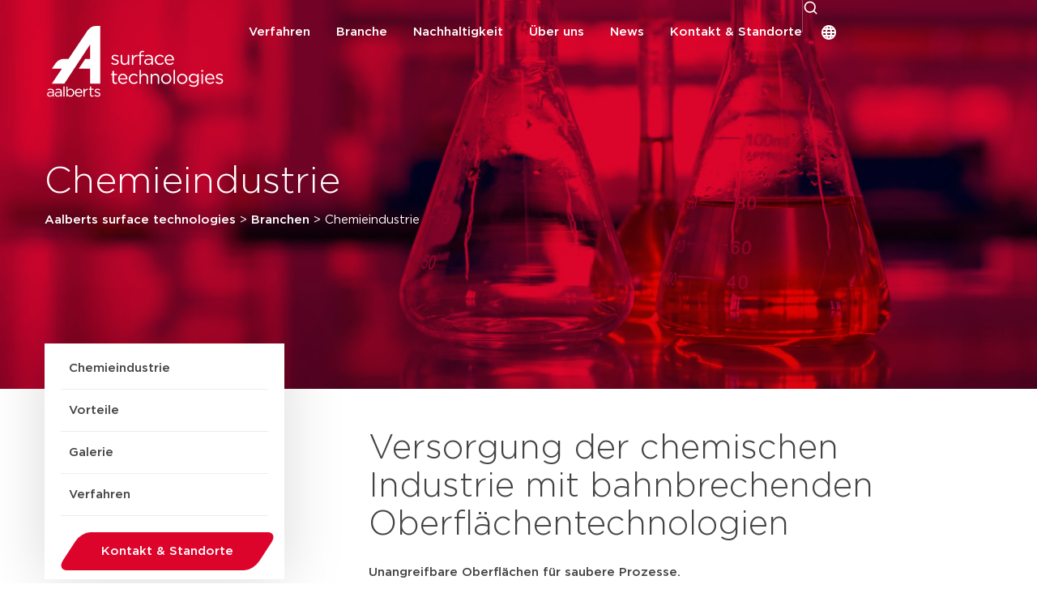

--- FILE ---
content_type: text/html; charset=UTF-8
request_url: https://www.aalberts-st.com/de/branchen/chemieindustrie/
body_size: 52266
content:
<!doctype html><html lang="de-DE"><head><script data-no-optimize="1">var litespeed_docref=sessionStorage.getItem("litespeed_docref");litespeed_docref&&(Object.defineProperty(document,"referrer",{get:function(){return litespeed_docref}}),sessionStorage.removeItem("litespeed_docref"));</script> <script
                    type="litespeed/javascript" data-src="https://maps.googleapis.com/maps/api/js?key=AIzaSyB-bgYHDU6Q2cqpDNc-XqMhMDMdhaNpDXA&libraries=geometry&?units=metric"></script> <meta charset="UTF-8"><meta name="google-site-verification" content="hL7Vo4_fjWdUZB4JQTTF7oIr4wC4RPL3wSGc952p_88"/><meta name="viewport" content="width=device-width, initial-scale=1"><link rel="profile" href="http://gmpg.org/xfn/11"><meta name='robots' content='index, follow, max-image-preview:large, max-snippet:-1, max-video-preview:-1' /><title>Oberflächentechnik in der Chemieindustrie | Aalberts ST</title><meta name="description" content="Oberflächenoptimierung, die schwierigsten Produktionsbedingungen standhält ✓ Maßgeschneiderte Lösungen ✓ Weltweit ► Jetzt Beratung anfordern!" /><link rel="canonical" href="https://www.aalberts-st.com/de/branchen/chemieindustrie/" /><meta property="og:locale" content="de_DE" /><meta property="og:type" content="article" /><meta property="og:title" content="Oberflächentechnik in der Chemieindustrie | Aalberts ST" /><meta property="og:description" content="Oberflächenoptimierung, die schwierigsten Produktionsbedingungen standhält ✓ Maßgeschneiderte Lösungen ✓ Weltweit ► Jetzt Beratung anfordern!" /><meta property="og:url" content="https://www.aalberts-st.com/de/branchen/chemieindustrie/" /><meta property="og:site_name" content="Aalberts surface technologies" /><meta property="article:modified_time" content="2025-08-18T12:09:05+00:00" /><meta property="og:image" content="https://www.aalberts-st.com/wp-content/uploads/2020/12/Chemische-Industrie-scaled.jpg" /><meta property="og:image:width" content="2560" /><meta property="og:image:height" content="1704" /><meta property="og:image:type" content="image/jpeg" /><meta name="twitter:card" content="summary_large_image" /><meta name="twitter:label1" content="Geschätzte Lesezeit" /><meta name="twitter:data1" content="5 Minuten" /> <script type="application/ld+json" class="yoast-schema-graph">{"@context":"https://schema.org","@graph":[{"@type":"WebPage","@id":"https://www.aalberts-st.com/de/branchen/chemieindustrie/","url":"https://www.aalberts-st.com/de/branchen/chemieindustrie/","name":"Oberflächentechnik in der Chemieindustrie | Aalberts ST","isPartOf":{"@id":"https://www.aalberts-st.com/de/#website"},"primaryImageOfPage":{"@id":"https://www.aalberts-st.com/de/branchen/chemieindustrie/#primaryimage"},"image":{"@id":"https://www.aalberts-st.com/de/branchen/chemieindustrie/#primaryimage"},"thumbnailUrl":"https://www.aalberts-st.com/wp-content/uploads/2020/12/Chemische-Industrie-scaled.jpg","datePublished":"2020-12-07T13:09:36+00:00","dateModified":"2025-08-18T12:09:05+00:00","description":"Oberflächenoptimierung, die schwierigsten Produktionsbedingungen standhält ✓ Maßgeschneiderte Lösungen ✓ Weltweit ► Jetzt Beratung anfordern!","breadcrumb":{"@id":"https://www.aalberts-st.com/de/branchen/chemieindustrie/#breadcrumb"},"inLanguage":"de","potentialAction":[{"@type":"ReadAction","target":["https://www.aalberts-st.com/de/branchen/chemieindustrie/"]}]},{"@type":"ImageObject","inLanguage":"de","@id":"https://www.aalberts-st.com/de/branchen/chemieindustrie/#primaryimage","url":"https://www.aalberts-st.com/wp-content/uploads/2020/12/Chemische-Industrie-scaled.jpg","contentUrl":"https://www.aalberts-st.com/wp-content/uploads/2020/12/Chemische-Industrie-scaled.jpg","width":2560,"height":1704,"caption":"Headerbild Branche Chemieindustrie - Aalberts surface technologies"},{"@type":"BreadcrumbList","@id":"https://www.aalberts-st.com/de/branchen/chemieindustrie/#breadcrumb","itemListElement":[{"@type":"ListItem","position":1,"name":"Home","item":"https://www.aalberts-st.com/de/"},{"@type":"ListItem","position":2,"name":"Chemieindustrie"}]},{"@type":"WebSite","@id":"https://www.aalberts-st.com/de/#website","url":"https://www.aalberts-st.com/de/","name":"Aalberts surface technologies","description":"mission-critical processes","publisher":{"@id":"https://www.aalberts-st.com/de/#organization"},"potentialAction":[{"@type":"SearchAction","target":{"@type":"EntryPoint","urlTemplate":"https://www.aalberts-st.com/de/?s={search_term_string}"},"query-input":{"@type":"PropertyValueSpecification","valueRequired":true,"valueName":"search_term_string"}}],"inLanguage":"de"},{"@type":"Organization","@id":"https://www.aalberts-st.com/de/#organization","name":"Aalberts Surface Technologies GmbH","url":"https://www.aalberts-st.com/de/","logo":{"@type":"ImageObject","inLanguage":"de","@id":"https://www.aalberts-st.com/de/#/schema/logo/image/","url":"https://aalberts-st.com/wp-content/uploads/2021/01/neu-Logo-Aalberts-surface-technologies-JPG-RGB-red.jpg","contentUrl":"https://aalberts-st.com/wp-content/uploads/2021/01/neu-Logo-Aalberts-surface-technologies-JPG-RGB-red.jpg","width":2313,"height":1305,"caption":"Aalberts Surface Technologies GmbH"},"image":{"@id":"https://www.aalberts-st.com/de/#/schema/logo/image/"}}]}</script> <link rel='dns-prefetch' href='//cdn.jsdelivr.net' /><link rel="alternate" type="application/rss+xml" title="Aalberts surface technologies &raquo; Feed" href="https://www.aalberts-st.com/de/feed/" /><link rel="alternate" type="application/rss+xml" title="Aalberts surface technologies &raquo; Kommentar-Feed" href="https://www.aalberts-st.com/de/comments/feed/" /><link rel="alternate" title="oEmbed (JSON)" type="application/json+oembed" href="https://www.aalberts-st.com/de/wp-json/oembed/1.0/embed?url=https%3A%2F%2Fwww.aalberts-st.com%2Fde%2Fbranchen%2Fchemieindustrie%2F" /><link rel="alternate" title="oEmbed (XML)" type="text/xml+oembed" href="https://www.aalberts-st.com/de/wp-json/oembed/1.0/embed?url=https%3A%2F%2Fwww.aalberts-st.com%2Fde%2Fbranchen%2Fchemieindustrie%2F&#038;format=xml" /><style id='wp-img-auto-sizes-contain-inline-css'>img:is([sizes=auto i],[sizes^="auto," i]){contain-intrinsic-size:3000px 1500px}
/*# sourceURL=wp-img-auto-sizes-contain-inline-css */</style><style id="litespeed-ccss">.owl-carousel{position:relative}.owl-carousel{display:none;width:100%;z-index:1}:root{--wp--preset--aspect-ratio--square:1;--wp--preset--aspect-ratio--4-3:4/3;--wp--preset--aspect-ratio--3-4:3/4;--wp--preset--aspect-ratio--3-2:3/2;--wp--preset--aspect-ratio--2-3:2/3;--wp--preset--aspect-ratio--16-9:16/9;--wp--preset--aspect-ratio--9-16:9/16;--wp--preset--color--black:#000;--wp--preset--color--cyan-bluish-gray:#abb8c3;--wp--preset--color--white:#fff;--wp--preset--color--pale-pink:#f78da7;--wp--preset--color--vivid-red:#cf2e2e;--wp--preset--color--luminous-vivid-orange:#ff6900;--wp--preset--color--luminous-vivid-amber:#fcb900;--wp--preset--color--light-green-cyan:#7bdcb5;--wp--preset--color--vivid-green-cyan:#00d084;--wp--preset--color--pale-cyan-blue:#8ed1fc;--wp--preset--color--vivid-cyan-blue:#0693e3;--wp--preset--color--vivid-purple:#9b51e0;--wp--preset--gradient--vivid-cyan-blue-to-vivid-purple:linear-gradient(135deg,rgba(6,147,227,1) 0%,#9b51e0 100%);--wp--preset--gradient--light-green-cyan-to-vivid-green-cyan:linear-gradient(135deg,#7adcb4 0%,#00d082 100%);--wp--preset--gradient--luminous-vivid-amber-to-luminous-vivid-orange:linear-gradient(135deg,rgba(252,185,0,1) 0%,rgba(255,105,0,1) 100%);--wp--preset--gradient--luminous-vivid-orange-to-vivid-red:linear-gradient(135deg,rgba(255,105,0,1) 0%,#cf2e2e 100%);--wp--preset--gradient--very-light-gray-to-cyan-bluish-gray:linear-gradient(135deg,#eee 0%,#a9b8c3 100%);--wp--preset--gradient--cool-to-warm-spectrum:linear-gradient(135deg,#4aeadc 0%,#9778d1 20%,#cf2aba 40%,#ee2c82 60%,#fb6962 80%,#fef84c 100%);--wp--preset--gradient--blush-light-purple:linear-gradient(135deg,#ffceec 0%,#9896f0 100%);--wp--preset--gradient--blush-bordeaux:linear-gradient(135deg,#fecda5 0%,#fe2d2d 50%,#6b003e 100%);--wp--preset--gradient--luminous-dusk:linear-gradient(135deg,#ffcb70 0%,#c751c0 50%,#4158d0 100%);--wp--preset--gradient--pale-ocean:linear-gradient(135deg,#fff5cb 0%,#b6e3d4 50%,#33a7b5 100%);--wp--preset--gradient--electric-grass:linear-gradient(135deg,#caf880 0%,#71ce7e 100%);--wp--preset--gradient--midnight:linear-gradient(135deg,#020381 0%,#2874fc 100%);--wp--preset--font-size--small:13px;--wp--preset--font-size--medium:20px;--wp--preset--font-size--large:36px;--wp--preset--font-size--x-large:42px;--wp--preset--spacing--20:.44rem;--wp--preset--spacing--30:.67rem;--wp--preset--spacing--40:1rem;--wp--preset--spacing--50:1.5rem;--wp--preset--spacing--60:2.25rem;--wp--preset--spacing--70:3.38rem;--wp--preset--spacing--80:5.06rem;--wp--preset--shadow--natural:6px 6px 9px rgba(0,0,0,.2);--wp--preset--shadow--deep:12px 12px 50px rgba(0,0,0,.4);--wp--preset--shadow--sharp:6px 6px 0px rgba(0,0,0,.2);--wp--preset--shadow--outlined:6px 6px 0px -3px rgba(255,255,255,1),6px 6px rgba(0,0,0,1);--wp--preset--shadow--crisp:6px 6px 0px rgba(0,0,0,1)}:root{--wp--style--global--content-size:800px;--wp--style--global--wide-size:1200px}:where(body){margin:0}:root{--wp--style--block-gap:24px}body{padding-top:0;padding-right:0;padding-bottom:0;padding-left:0}a:where(:not(.wp-element-button)){text-decoration:underline}#cookie-law-info-bar,.wt-cli-cookie-bar{box-sizing:border-box;font-size:10pt;margin:0 auto;padding:10px;position:absolute;text-align:center;width:100%;z-index:99999;box-shadow:rgba(0,0,0,.5) 0px 5px 10px;display:none;left:0}#cookie-law-info-again{font-size:10pt;margin:0;padding:5px 10px;text-align:center;z-index:9999;box-shadow:#161616 2px 2px 5px 2px}#cookie-law-info-bar span{vertical-align:middle}.cli-bar-popup{-moz-background-clip:padding;-webkit-background-clip:padding;background-clip:padding-box;-webkit-border-radius:30px;-moz-border-radius:30px;border-radius:30px;padding:20px}@media only screen and (max-width:567px){.cli-switch .cli-slider:after{display:none}.cli-tab-header a.cli-nav-link{font-size:12px}.cli-modal .cli-modal-close{right:-10px;top:-15px}}.wt-cli-cookie-bar-container{display:none}.wt-cli-necessary-checkbox{display:none!important}.cli-container-fluid{padding-right:15px;padding-left:15px;margin-right:auto;margin-left:auto}.cli-row{display:-ms-flexbox;display:flex;-ms-flex-wrap:wrap;flex-wrap:wrap;margin-right:-15px;margin-left:-15px}.cli-align-items-stretch{-ms-flex-align:stretch!important;align-items:stretch!important}.cli-px-0{padding-left:0;padding-right:0}.cli-btn{font-size:14px;display:inline-block;font-weight:400;text-align:center;white-space:nowrap;vertical-align:middle;border:1px solid transparent;padding:.5rem 1.25rem;line-height:1;border-radius:.25rem}.cli-modal-backdrop{position:fixed;top:0;right:0;bottom:0;left:0;z-index:1040;background-color:#000;-webkit-transform:scale(0);transform:scale(0)}.cli-modal-backdrop.cli-fade{opacity:0}.cli-modal{position:fixed;top:0;right:0;bottom:0;left:0;z-index:99999;-webkit-transform:scale(0);transform:scale(0);overflow:hidden;outline:0;visibility:hidden}.cli-modal a{text-decoration:none}.cli-modal .cli-modal-dialog{position:relative;width:auto;margin:.5rem;font-family:inherit;font-size:1rem;font-weight:400;line-height:1.5;color:#212529;text-align:left;display:-ms-flexbox;display:flex;-ms-flex-align:center;align-items:center;min-height:calc(100% - (.5rem*2))}@media (min-width:576px){.cli-modal .cli-modal-dialog{max-width:500px;margin:1.75rem auto;min-height:calc(100% - (1.75rem*2))}}.cli-modal-content{position:relative;display:-ms-flexbox;display:flex;-ms-flex-direction:column;flex-direction:column;width:100%;background-clip:padding-box;border-radius:.2rem;box-sizing:border-box;outline:0}.cli-modal-footer{position:relative}.cli-switch{display:inline-block;position:relative;min-height:1px;padding-left:38px;font-size:14px;width:auto}.cli-switch input[type=checkbox]{display:block;margin:0;width:0;position:absolute!important;left:0!important;opacity:0!important}.cli-switch .cli-slider{background-color:#e3e1e8;height:20px;width:38px;bottom:0;left:0;position:absolute;right:0;top:0}.cli-switch .cli-slider:before{bottom:2px;content:"";height:15px;left:3px;position:absolute;width:15px}.cli-switch .cli-slider{border-radius:34px;font-size:0}.cli-switch .cli-slider:before{border-radius:50%}.cli-tab-content{width:100%;padding:5px 30px 5px 5px;box-sizing:border-box}@media (max-width:767px){.cli-tab-content{padding:30px 10px}}.cli-wrapper{max-width:100%;float:none;margin:0 auto}.cli-tab-footer .cli-btn{padding:10px 15px;width:auto;text-decoration:none}.cli-tab-footer{width:100%;text-align:right;padding:20px 0}.cli-col-12{width:100%}.cli-tab-header{display:flex;justify-content:space-between}.cli-tab-header a:before{width:10px;height:2px;left:0;top:calc(50% - 1px)}.cli-tab-header a:after{width:2px;height:10px;left:4px;top:calc(50% - 5px);-webkit-transform:none;transform:none}.cli-tab-header a:before{width:7px;height:7px;border-right:1px solid #4a6e78;border-bottom:1px solid #4a6e78;content:" ";transform:rotate(-45deg);margin-right:10px}.cli-tab-header a.cli-nav-link{position:relative;display:flex;align-items:center;font-size:14px;color:#000;text-decoration:none}.cli-tab-header{border-radius:5px;padding:12px 15px;background-color:#f2f2f2}.cli-modal .cli-modal-close{position:absolute;right:0;top:0;z-index:1;-webkit-appearance:none;width:40px;height:40px;padding:0;border-radius:50%;padding:10px;background:0 0;border:none}.cli-privacy-content-text{font-size:14px;line-height:1.4;margin-top:0;padding:0;color:#000}.cli-tab-content{display:none}.cli-tab-section .cli-tab-content{padding:10px 20px 5px}.cli-tab-section{margin-top:5px}@media (min-width:992px){.cli-modal .cli-modal-dialog{max-width:645px}}.cli-switch .cli-slider:after{content:attr(data-cli-disable);position:absolute;right:50px;font-size:12px;text-align:right;min-width:120px}a.cli-privacy-readmore{font-size:12px;margin-top:12px;display:inline-block;text-decoration:underline}.cli-privacy-overview{padding-bottom:12px}a.cli-privacy-readmore:before{content:attr(data-readmore-text)}.cli-modal-close svg{fill:#000}span.cli-necessary-caption{color:#000;font-size:12px}.cli-tab-container .cli-row{max-height:500px;overflow-y:auto}.wt-cli-sr-only{display:none}.wt-cli-privacy-accept-btn{margin-left:10px}.cli_action_button,.cli-privacy-readmore,.cli-tab-header a,.cli-switch .cli-slider{outline:0}.wt-cli-privacy-overview-actions{padding-bottom:0}.wt-cli-cookie-description{font-size:14px;line-height:1.4;margin-top:0;padding:0;color:#000}.cli-modal-content,.cli-tab-content{background-color:#fff}.cli-privacy-content-text,.cli-modal .cli-modal-dialog,a.cli-privacy-readmore{color:#000}.cli-tab-header{background-color:#f2f2f2}.cli-tab-header,.cli-tab-header a.cli-nav-link,span.cli-necessary-caption,.cli-switch .cli-slider:after{color:#000}.cli-switch .cli-slider:before{background-color:#fff}.cli-switch .cli-slider{background-color:#e3e1e8}.cli-modal-close svg{fill:#000}.cli-tab-footer .wt-cli-privacy-accept-btn{background-color:#00acad;color:#fff}.cli-tab-header a:before{border-right:1px solid #000;border-bottom:1px solid #000}ul .wpml-ls-menu-item a{display:flex;align-items:center}.page-content a{text-decoration:underline}.sticky{position:relative;display:block}@media only screen and (min-width:1025px){.elementor-item .hidden{display:none!important}}input[type=search]{background:no-repeat right center!important;background-size:80px!important}input[type=search]{background:0 0;background-size:30px!important;background-position-x:calc(100% - 50px)!important}.setting_div{font-size:15px!important;font-weight:500!important;display:block!important;text-align:center;margin-top:30px!important}.setting_div{font-size:15px!important;font-weight:500!important;display:block!important;text-align:center;margin-top:30px!important}@media only screen and (max-width:479px){.setting_div{text-align:center}}.cli-bar-btn_container.settings a{color:#333!important}main.site-main{overflow:hidden}ul.sub-menu.elementor-nav-menu--dropdown>li>a{font-size:14px!important}li.wpml-ls-item a{padding:6px 10px!important}li.wpml-ls-item a span:after{content:"";width:1px;height:12px;position:absolute;display:block;z-index:9999;background-color:#fff;right:-2px;top:6px;opacity:.5}li.wpml-ls-item:nth-last-of-type(1) a span:after{display:none}.breadcrumbs a{font-weight:500!important}html body div#cookie-law-info-bar{top:unset!important;bottom:30px!important;left:unset!important;right:30px;border-radius:0!important;box-shadow:0 2px 70px 0 rgb(0 0 0/15%);text-align:left!important;padding:30px!important;width:570px!important;transform:none!important}@media only screen and (min-width:1025px){html[lang=de-DE] body div#cookie-law-info-bar{width:610px!important;height:515px!important;min-height:535px!important}}@media only screen and (max-width:479px){html[lang=de-DE] .cli-bar-btn_container.accept{margin-left:60px!important}html[lang=de-DE] .cli-bar-btn_container.settings{margin-left:15px!important}}html body .cli-modal-content.cli-bar-popup .cli-tab-footer.wt-cli-privacy-overview-actions{min-width:320px!important;font-size:28px!important;font-weight:300!important}html body .cli-modal-content.cli-bar-popup .cli-privacy-content-text{min-width:320px!important;font-size:15px!important;font-weight:300!important;color:#333;font-family:inherit}#breadcrumbss{z-index:9999!important;color:#fff}#breadcrumbss a{color:#fff;font-weight:500}.single #breadcrumbss{bottom:60px}a{text-rendering:geometricprecision!important}h1,h2,h3,span,p{-webkit-font-smoothing:antialiased;-moz-osx-font-smoothing:grayscale}.h4-fake{font-size:20px;font-weight:300;line-height:32px;display:block}.elementor-location-header{position:fixed;width:100%;top:20px;left:0;z-index:99}.scrolled-logo{opacity:0}.three-col-menu nav ul li{width:32%;display:inline-block}.cli-bar-btn_container.settings:not(.cookie_link){display:inline-block!important;background:red;color:#111;color:#444!important;font-family:"Gotham",Sans-serif;font-size:15px!important;font-weight:500!important;background-color:#fff!important;display:inline-block!important;border:2px solid #d4d4d4;line-height:1!important;border-right-width:3px;border-left-width:3px;margin-top:10px!important;overflow:hidden;margin-left:10px!important;-webkit-transform:skew(-33deg);transform:skew(-33deg);border-radius:.7125rem .8rem!important}.cli-bar-btn_container.settings:not(.cookie_link) a{-webkit-transform:skew(33deg);transform:skew(33deg);display:block;padding:10px 40px!important}.cli-bar-btn_container.accept{display:inline-block!important;color:#111;color:#444!important;font-family:"Gotham",Sans-serif;font-size:15px!important;font-weight:500!important;background-color:#dd042b!important;display:inline-block!important;border:2px solid #dd042b;line-height:1!important;border-right-width:3px;border-left-width:3px;margin-top:10px!important;overflow:hidden;margin-left:10px!important;-webkit-transform:skew(-33deg);transform:skew(-33deg);border-radius:.7125rem .8rem!important}.cli-bar-btn_container.accept a{-webkit-transform:skew(33deg);transform:skew(33deg);display:block;padding:10px 40px!important}.cli-tab-footer.wt-cli-privacy-overview-actions{display:inline-block!important;color:#111;color:#444!important;font-family:"Gotham",Sans-serif;font-size:15px!important;font-weight:500!important;background-color:#dd042b!important;display:inline-block!important;border:2px solid #dd042b;line-height:1!important;border-right-width:3px;border-left-width:3px;margin-left:30px;margin-top:10px!important;overflow:hidden;margin-left:20px!important;-webkit-transform:skew(-33deg);transform:skew(-33deg);border-radius:.7125rem .8rem!important;max-width:210px;padding:0!important}.cli-tab-footer.wt-cli-privacy-overview-actions a#wt-cli-privacy-save-btn{-webkit-transform:skew(33deg);transform:skew(33deg);display:block;padding:10px 40px!important;background-color:transparent!important}.button_rood{background-color:#dd042b;color:#fff}a.elementor-button-link:after,a.faq_button:after{content:"";height:100%;width:0;position:absolute;left:0;top:0;z-index:-1;background-color:#000;opacity:.1}.elementor-widget-button a span.elementor-button-text,a.faq_button span{-webkit-transform:skew(33deg);transform:skew(33deg);line-height:1}.elementor-widget-button a,html body a.faq_button{overflow:hidden;margin-left:10px;-webkit-transform:skew(-33deg);transform:skew(-33deg);border-radius:.7125rem .8rem!important}a.faq_button{border:2px solid #fff;padding:16px 40px;display:inline-block;line-height:1!important;border-right-width:3px;border-left-width:3px}a.faq_button span{color:#fff;display:inline-block;font-weight:500}.read-more a span.elementor-button-text:after{content:"";background-image:url(/wp-content/uploads/2020/11/chevron-right.svg);position:absolute;width:8px;height:13px;background-size:contain;background-repeat:no-repeat;margin-top:9px;margin-left:20px}.read-more a span.elementor-button-text:after{margin-top:0}.read-more a,.read-more a span.elementor-button-text{overflow:visible;-webkit-transform:skew(0deg);transform:skew(0deg)}.page-header:before{content:"";position:absolute;left:0;top:0;width:100%;height:100%;background-color:#dd042b;object-fit:contain;mix-blend-mode:multiply}h3.styling-heading-five{color:#444!important;font-family:"Gotham",Sans-serif;font-size:15px!important;font-weight:500!important;margin-bottom:0!important}span.latitude,span.longitude{display:none!important}article.locations{position:relative}.sticky .elementor-widget-wrap.elementor-element-populated{background-color:#fff}.read-more.cstm_anchor a span{text-align:left}.cstm_anchor{border-bottom:1px solid #ededed;padding-bottom:15px;margin-top:-10px}.cstm_anchor a{color:#444!important}.cstm_anchor a span span:after{display:none!important}article.locations span.country{color:#444!important}article.locations a{font-weight:500}article.locations a span{font-weight:300}article.locations a.faq_button span{font-weight:500}article.locations a.faq_button.button_rood{display:inline-block!important;margin-bottom:-10px;margin-top:-12px}article.locations.process-single{background-color:#fff;padding:30px 15px}article.locations.process-single *{display:block}a.telefoon{margin-bottom:20px}a.email{margin-top:20px}span.bold.red{color:#dd042b;font-weight:500;font-size:12px;margin-bottom:10px}article.locations span.bold.red{line-height:1;margin:0 0 10px}ul li{list-style:none}.elementor-tab-content ul li{position:relative}.elementor-tab-content ul li:before{content:"";width:10px;height:10px;border:solid 2px #dd042b;position:absolute;left:-40px;border-radius:100%;top:9px}.anchor_link .parent-sticky .sticky{max-width:376px}@media only screen and (max-width:1024px){.parent-sticky{height:0}.sticky .elementor-widget-wrap{transform:translateX(-105%)}.parent-sticky .sticky>div{background-color:transparent!important;box-shadow:none!important}}@media only screen and (min-width:1024px){.three-col-menu nav ul li{width:32%;display:inline-block}}@media only screen and (min-width:768px) and (max-width:980px){.parent-sticky{height:0}.sticky .elementor-widget-wrap{transform:translateX(-105%)}.wpml-ls-item a{justify-content:normal!important}.three-col-menu nav ul li{width:50%;display:inline-block}}@media only screen and (min-width:480px) and (max-width:767px){.wpml-ls-item a{justify-content:normal!important}.three-col-menu nav ul li{width:50%;display:inline-block}}input[type=search]::-webkit-search-decoration,input[type=search]::-webkit-search-cancel-button,input[type=search]::-webkit-search-results-button,input[type=search]::-webkit-search-results-decoration{display:none}@media only screen and (max-width:479px){h1{font-size:30px!important;line-height:1.1em!important}h2{font-size:26px!important;line-height:1.1em!important}.elementor-location-header{top:0}.mobile-menu-trigger{min-width:30px}.parent-sticky{height:0}.sticky .elementor-widget-wrap{transform:translateX(-105%)}.wpml-ls-item a{justify-content:normal!important}html body div#cookie-law-info-bar{top:unset!important;bottom:5px!important;left:unset!important;right:5px;border-radius:0!important;box-shadow:0 2px 70px 0 rgb(0 0 0/15%);text-align:left!important;padding:15px!important;width:calc(100vw - 10px)!important}#cookie-law-info-bar{font-size:14px}.three-col-menu nav ul li{width:100%;display:inline-block}}@media only screen and (max-width:479px){.mobile-popup-menu ul li a,.sub-menu.elementor-nav-menu--dropdown li a{width:100%;display:flex;justify-content:space-between!important;align-items:center;flex-direction:row;flex-wrap:nowrap;align-content:center}.mobile-popup-menu ul li.menu-item a{padding:12px 0!important;line-height:24px;border:none;height:48px}.ndvr-put-in-lang-switch-mobile ul,.ndvr-put-in-lang-switch-mobile ul li{width:100%}.mobile-popup-menu ul li.menu-item{border-bottom:1px solid #d8d8d8;margin:0 24px!important}li.hidden.menu-item.menu-item-type-custom{display:none!important}.mobile-popup-menu ul li.menu-item:nth-of-type(1){border-top:1px solid #d8d8d8!important}.mobile-popup-menu ul li ul.sub-menu li.menu-item{padding:0!important;width:calc(100vw - 46px);margin-left:3px!important}.current-menu-item a:before{transform:translateX(-14px)}}html body .scrolled-logo{display:none!important}html body .elementor-location-header{top:0}html body .elementor-location-header .mian-header-container .ndvr-custom-search{opacity:0}html body .elementor-location-header .mian-header-container nav{margin-bottom:-1px}html body .elementor-location-header .mian-header-container span.menu-divider{display:block;width:1px;height:40px;background:#fff;opacity:.3}html body .elementor-location-header .mian-header-container .elementor-nav-menu--layout-horizontal .elementor-nav-menu{transform:translateY(0)}html body .elementor-location-header .mian-header-container .elementor-nav-menu--layout-horizontal .elementor-nav-menu>li a{gap:8px;padding:28px 0!important}html body .elementor-location-header .mian-header-container .elementor-nav-menu--layout-horizontal .elementor-nav-menu>li a.elementor-item-active{box-shadow:0px -3px 0 0 inset #fff!important}html body .elementor-location-header .mian-header-container .elementor-nav-menu--layout-horizontal .elementor-nav-menu>li ul{padding:24px 0!important;margin-top:4px!important;margin-left:-12px!important}html body .elementor-location-header .mian-header-container .elementor-nav-menu--layout-horizontal .elementor-nav-menu>li ul li.border-bottom{border-bottom:1px solid #e5e5e5;padding-bottom:12px!important;margin-bottom:12px!important;padding-top:0!important}html body .elementor-location-header .mian-header-container .elementor-nav-menu--layout-horizontal .elementor-nav-menu>li ul li.hidden{display:none}html body .elementor-location-header .mian-header-container .elementor-nav-menu--layout-horizontal .elementor-nav-menu>li ul li a{box-shadow:none!important;font-weight:500!important;border:none!important;padding:8px 24px!important}html{line-height:1.15;-webkit-text-size-adjust:100%}*,:after,:before{box-sizing:border-box}body{margin:0;font-family:-apple-system,BlinkMacSystemFont,Segoe UI,Roboto,Helvetica Neue,Arial,Noto Sans,sans-serif,Apple Color Emoji,Segoe UI Emoji,Segoe UI Symbol,Noto Color Emoji;font-size:1rem;font-weight:400;line-height:1.5;color:#333;background-color:#fff;-webkit-font-smoothing:antialiased;-moz-osx-font-smoothing:grayscale}h1,h2,h3{margin-block-start:.5rem;margin-block-end:1rem;font-family:inherit;font-weight:500;line-height:1.2;color:inherit}h1{font-size:2.5rem}h2{font-size:2rem}h3{font-size:1.75rem}p{margin-block-start:0;margin-block-end:.9rem}a{background-color:transparent;text-decoration:none;color:#c36}img{border-style:none;height:auto;max-width:100%}label{display:inline-block;line-height:1;vertical-align:middle}button,input{font-family:inherit;font-size:1rem;line-height:1.5;margin:0}input[type=search]{width:100%;border:1px solid #666;border-radius:3px;padding:.5rem 1rem}button,input{overflow:visible}button{text-transform:none}[type=button],[type=submit],button{width:auto;-webkit-appearance:button}[type=button],[type=submit],button{display:inline-block;font-weight:400;color:#c36;text-align:center;white-space:nowrap;background-color:transparent;border:1px solid #c36;padding:.5rem 1rem;font-size:1rem;border-radius:3px}[type=checkbox]{box-sizing:border-box;padding:0}[type=search]{-webkit-appearance:textfield;outline-offset:-2px}[type=search]::-webkit-search-decoration{-webkit-appearance:none}::-webkit-file-upload-button{-webkit-appearance:button;font:inherit}table{background-color:transparent;width:100%;margin-block-end:15px;font-size:.9em;border-spacing:0;border-collapse:collapse}table td,table th{padding:15px;line-height:1.5;vertical-align:top;border:1px solid hsla(0,0%,50.2%,.5019607843)}table th{font-weight:700}table thead th{font-size:1em}table thead:first-child tr:first-child th{border-block-start:1px solid hsla(0,0%,50.2%,.5019607843)}table tbody>tr:nth-child(odd)>td{background-color:hsla(0,0%,50.2%,.0705882353)}li,ul{margin-block-start:0;margin-block-end:0;border:0;outline:0;font-size:100%;vertical-align:baseline;background:0 0}.elementor-screen-only{height:1px;margin:-1px;overflow:hidden;padding:0;position:absolute;top:-10000em;width:1px;clip:rect(0,0,0,0);border:0}.elementor-clearfix:after{clear:both;content:"";display:block;height:0;width:0}.elementor *,.elementor :after,.elementor :before{box-sizing:border-box}.elementor a{box-shadow:none;text-decoration:none}.elementor img{border:none;border-radius:0;box-shadow:none;height:auto;max-width:100%}.elementor-widget-wrap .elementor-element.elementor-widget__width-auto{max-width:100%}.elementor-element{--flex-direction:initial;--flex-wrap:initial;--justify-content:initial;--align-items:initial;--align-content:initial;--gap:initial;--flex-basis:initial;--flex-grow:initial;--flex-shrink:initial;--order:initial;--align-self:initial;align-self:var(--align-self);flex-basis:var(--flex-basis);flex-grow:var(--flex-grow);flex-shrink:var(--flex-shrink);order:var(--order)}.elementor-element:where(.e-con-full,.elementor-widget){align-content:var(--align-content);align-items:var(--align-items);flex-direction:var(--flex-direction);flex-wrap:var(--flex-wrap);gap:var(--row-gap) var(--column-gap);justify-content:var(--justify-content)}.elementor-align-left{text-align:left}.elementor-align-left .elementor-button{width:auto}:root{--page-title-display:block}.elementor-section{position:relative}.elementor-section .elementor-container{display:flex;margin-left:auto;margin-right:auto;position:relative}@media (max-width:1024px){.elementor-section .elementor-container{flex-wrap:wrap}}.elementor-section.elementor-section-boxed>.elementor-container{max-width:1140px}.elementor-section.elementor-section-items-middle>.elementor-container{align-items:center}.elementor-widget-wrap{align-content:flex-start;flex-wrap:wrap;position:relative;width:100%}.elementor:not(.elementor-bc-flex-widget) .elementor-widget-wrap{display:flex}.elementor-widget-wrap>.elementor-element{width:100%}.elementor-widget{position:relative}.elementor-widget:not(:last-child){margin-bottom:var(--kit-widget-spacing,20px)}.elementor-widget:not(:last-child).elementor-widget__width-auto,.elementor-widget:not(:last-child).elementor-widget__width-initial{margin-bottom:0}.elementor-column{display:flex;min-height:1px;position:relative}.elementor-column-gap-default>.elementor-column>.elementor-element-populated{padding:10px}@media (min-width:768px){.elementor-column.elementor-col-33{width:33.333%}.elementor-column.elementor-col-66{width:66.666%}.elementor-column.elementor-col-100{width:100%}}@media (max-width:767px){.elementor-column{width:100%}}@media (prefers-reduced-motion:no-preference){html{scroll-behavior:smooth}}.e-con{--border-radius:0;--border-top-width:0px;--border-right-width:0px;--border-bottom-width:0px;--border-left-width:0px;--border-style:initial;--border-color:initial;--container-widget-width:100%;--container-widget-height:initial;--container-widget-flex-grow:0;--container-widget-align-self:initial;--content-width:min(100%,var(--container-max-width,1140px));--width:100%;--min-height:initial;--height:auto;--text-align:initial;--margin-top:0px;--margin-right:0px;--margin-bottom:0px;--margin-left:0px;--padding-top:var(--container-default-padding-top,10px);--padding-right:var(--container-default-padding-right,10px);--padding-bottom:var(--container-default-padding-bottom,10px);--padding-left:var(--container-default-padding-left,10px);--position:relative;--z-index:revert;--overflow:visible;--gap:var(--widgets-spacing,20px);--row-gap:var(--widgets-spacing-row,20px);--column-gap:var(--widgets-spacing-column,20px);--overlay-mix-blend-mode:initial;--overlay-opacity:1;--e-con-grid-template-columns:repeat(3,1fr);--e-con-grid-template-rows:repeat(2,1fr);border-radius:var(--border-radius);height:var(--height);min-height:var(--min-height);min-width:0;overflow:var(--overflow);position:var(--position);width:var(--width);z-index:var(--z-index);--flex-wrap-mobile:wrap;margin-block-end:var(--margin-block-end);margin-block-start:var(--margin-block-start);margin-inline-end:var(--margin-inline-end);margin-inline-start:var(--margin-inline-start);padding-inline-end:var(--padding-inline-end);padding-inline-start:var(--padding-inline-start);--margin-block-start:var(--margin-top);--margin-block-end:var(--margin-bottom);--margin-inline-start:var(--margin-left);--margin-inline-end:var(--margin-right);--padding-inline-start:var(--padding-left);--padding-inline-end:var(--padding-right);--padding-block-start:var(--padding-top);--padding-block-end:var(--padding-bottom);--border-block-start-width:var(--border-top-width);--border-block-end-width:var(--border-bottom-width);--border-inline-start-width:var(--border-left-width);--border-inline-end-width:var(--border-right-width)}.e-con.e-flex{--flex-direction:column;--flex-basis:auto;--flex-grow:0;--flex-shrink:1;flex:var(--flex-grow) var(--flex-shrink) var(--flex-basis)}.e-con-full,.e-con>.e-con-inner{padding-block-end:var(--padding-block-end);padding-block-start:var(--padding-block-start);text-align:var(--text-align)}.e-con-full.e-flex,.e-con.e-flex>.e-con-inner{flex-direction:var(--flex-direction)}.e-con,.e-con>.e-con-inner{display:var(--display)}.e-con-boxed.e-flex{align-content:normal;align-items:normal;flex-direction:column;flex-wrap:nowrap;justify-content:normal}.e-con-boxed{gap:initial;text-align:initial}.e-con.e-flex>.e-con-inner{align-content:var(--align-content);align-items:var(--align-items);align-self:auto;flex-basis:auto;flex-grow:1;flex-shrink:1;flex-wrap:var(--flex-wrap);justify-content:var(--justify-content)}.e-con>.e-con-inner{gap:var(--row-gap) var(--column-gap);height:100%;margin:0 auto;max-width:var(--content-width);padding-inline-end:0;padding-inline-start:0;width:100%}:is(.elementor-section-wrap,[data-elementor-id])>.e-con{--margin-left:auto;--margin-right:auto;max-width:min(100%,var(--width))}.e-con .elementor-widget.elementor-widget{margin-block-end:0}.e-con:before{border-block-end-width:var(--border-block-end-width);border-block-start-width:var(--border-block-start-width);border-color:var(--border-color);border-inline-end-width:var(--border-inline-end-width);border-inline-start-width:var(--border-inline-start-width);border-radius:var(--border-radius);border-style:var(--border-style);content:var(--background-overlay);display:block;height:max(100% + var(--border-top-width) + var(--border-bottom-width),100%);left:calc(0px - var(--border-left-width));mix-blend-mode:var(--overlay-mix-blend-mode);opacity:var(--overlay-opacity);position:absolute;top:calc(0px - var(--border-top-width));width:max(100% + var(--border-left-width) + var(--border-right-width),100%)}.e-con .elementor-widget{min-width:0}.e-con>.elementor-widget>.elementor-widget-container{height:100%}.elementor.elementor .e-con>.elementor-widget{max-width:100%}.e-con .elementor-widget:not(:last-child){--kit-widget-spacing:0px}@media (max-width:767px){.e-con.e-flex{--width:100%;--flex-wrap:var(--flex-wrap-mobile)}}.elementor-heading-title{line-height:1;margin:0;padding:0}.elementor-button{background-color:#69727d;border-radius:3px;color:#fff;display:inline-block;font-size:15px;line-height:1;padding:12px 24px;fill:#fff;text-align:center}.elementor-button:visited{color:#fff}.elementor-button-content-wrapper{display:flex;flex-direction:row;gap:5px;justify-content:center}.elementor-button-text{display:inline-block}.elementor-button span{text-decoration:inherit}.elementor-icon{color:#69727d;display:inline-block;font-size:50px;line-height:1;text-align:center}.elementor-icon svg{display:block;height:1em;position:relative;width:1em}.elementor-icon svg:before{left:50%;position:absolute;transform:translateX(-50%)}@media (max-width:767px){.elementor .elementor-hidden-mobile{display:none}}@media (min-width:768px) and (max-width:1024px){.elementor .elementor-hidden-tablet{display:none}}@media (min-width:1025px) and (max-width:99999px){.elementor .elementor-hidden-desktop{display:none}}.elementor-widget-image{text-align:center}.elementor-widget-image a{display:inline-block}.elementor-widget-image a img[src$=".svg"]{width:48px}.elementor-widget-image img{display:inline-block;vertical-align:middle}.elementor-widget-search{--e-search-white:#fff;--e-search-light-grey:#cdcdcd;--e-search-medium-grey:#515962;--e-search-dark-grey:#2d2d2d;--e-search-black:#000;--e-search-dark-red:#c36;--e-search-dark-purple:#336;--e-search-input-color:var(--e-search-medium-grey);--e-search-input-border-color:var(--e-search-light-grey);--e-search-input-border-radius:0;--e-search-input-gap:4px;--e-search-input-padding:16px;--e-search-input-padding-inline-start:16px;--e-search-input-padding-inline-end:16px;--e-search-input-padding-block-start:16px;--e-search-input-padding-block-end:16px;--e-search-placeholder-color:var(--e-search-medium-grey);--e-search-icon-label-color:var(--e-search-medium-grey);--e-search-icon-label-size:24px;--e-search-icon-label-absolute-width:initial;--e-search-icon-clear-color:var(--e-search-light-grey);--e-search-icon-clear-size:12px;--e-search-icon-clear-absolute-width:initial;--e-search-submit-color:var(--e-search-white);--e-search-submit-background-color:var(--e-search-dark-grey);--e-search-submit-border-color:none;--e-search-submit-border-type:none;--e-search-submit-border-radius:0;--e-search-submit-border-width:0px;--e-search-submit-padding:24px;--e-search-submit-margin-inline-start:8px;--e-search-submit-button-width:initial;--e-search-submit-button-flex-direction:row;--e-search-pagination-numbers-padding-left:8px;--e-search-pagination-numbers-padding-right:8px;--e-search-icon-submit-color:var(--e-search-white);--e-search-submit-icon-gap:8px;--e-search-submit-icon-margin-inline-start:0px;--e-search-submit-icon-margin-inline-end:var(--e-search-submit-icon-gap);--e-search-icon-submit-size:24px;--e-search-results-background-color:var(--e-search-white);--e-search-results-border-color:var(--e-search-light-grey);--e-search-results-border-type:solid;--e-search-results-border-width:1px;--e-search-results-border-radius:0px;--e-search-results-padding:16px;--e-search-results-width:100%;--e-search-results-columns:1;--e-search-results-max-height:initial;--e-search-input-and-results-gap:8px;--e-search-loop-item-equal-height:initial;--e-search-results-grid-auto-rows:initial;--e-search-results-inset-inline-start:initial;--e-search-results-inset-inline-end:initial;--e-search-results-transform:initial;--e-search-results-default-gap:16px;--e-search-results-column-gap:var(--e-search-results-default-gap);--e-search-results-row-gap:var(--e-search-results-default-gap);--e-search-pagination-inset-inline-start:initial;--e-search-pagination-inline-end:initial;--e-search-pagination-transform:initial;--e-search-pagination-border-radius:0px;--e-search-pagination-background-color:var(--e-search-black);--e-search-pagination-text-align:center;--e-search-pagination-justify-content:center;--e-search-pagination-color:var(--e-search-dark-red);--e-search-pagination-hover:var(--e-search-dark-purple);--e-search-pagination-current:var(--e-search-black);--e-search-pagination-page-numbers-gap:10px;--e-search-pagination-block-end-spacing:0px;--e-search-pagination-block-start-spacing:0px;--e-search-pagination-vertical-position:column;--e-search-nothing-found-padding-block-start:0;--e-search-nothing-found-padding-block-end:0;--e-search-nothing-found-results-columns:1;--e-search-nothing-found-message-color:var(--e-search-medium-grey);--e-search-nothing-found-message-alignment:center;--e-search-loader-icon-color:var(--e-search-black);--e-search-loader-icon-size:34px}.elementor-widget-search .e-search-form{display:flex}.elementor-widget-search .e-search-label{display:flex;position:relative;z-index:10}.elementor-widget-search .e-search-input-wrapper{display:flex;flex:1;flex-direction:column;position:relative}.elementor-widget-search .e-search-input-wrapper>i{inset-block-start:50%;inset-inline-end:var(--e-search-input-padding-inline-end);position:absolute;transform:translateY(-50%)}.elementor-widget-search .e-search-input-wrapper>i:is(i){color:var(--e-search-icon-clear-color);font-size:var(--e-search-icon-clear-size)}.elementor-widget-search .e-search-input{--e-search-icons-min-height:max(var(--e-search-icon-clear-size),var(--e-search-icon-label-size));border-color:var(--e-search-input-border-color);border-radius:var(--e-search-input-border-radius);color:var(--e-search-input-color);height:100%;min-height:calc(var(--e-search-input-padding-block-end) + var(--e-search-input-padding-block-start) + var(--e-search-icons-min-height));padding-block-end:var(--e-search-input-padding-block-end);padding-block-start:var(--e-search-input-padding-block-start);padding-inline-end:calc(var(--e-search-input-padding-inline-end) + var(--e-search-icon-clear-absolute-width) + var(--e-search-input-gap));padding-inline-start:calc(var(--e-search-input-padding-inline-start) + var(--e-search-icon-label-absolute-width) + var(--e-search-input-gap))}.elementor-widget-search .e-search-input::-moz-placeholder{color:var(--e-search-placeholder-color)}.elementor-widget-search .e-search-input::-ms-clear,.elementor-widget-search .e-search-input::-ms-reveal{display:none;height:0;width:0}.elementor-widget-search .e-search-input::-webkit-search-cancel-button,.elementor-widget-search .e-search-input::-webkit-search-decoration,.elementor-widget-search .e-search-input::-webkit-search-results-button,.elementor-widget-search .e-search-input::-webkit-search-results-decoration{display:none}.elementor-widget-search .e-search-results-container{background-color:var(--e-search-results-background-color);border-radius:var(--e-search-results-border-radius);display:flex;height:-moz-fit-content;height:fit-content;inset-block-start:calc(100% + var(--e-search-input-and-results-gap));inset-inline-end:var(--e-search-results-inset-inline-end);inset-inline-start:var(--e-search-results-inset-inline-start);position:absolute;transform:var(--e-search-results-transform);width:var(--e-search-results-width);z-index:2000}.elementor-widget-search .e-search-results-container>div{border:var(--e-search-results-border-type) var(--e-search-results-border-width) var(--e-search-results-border-color);border-radius:var(--e-search-results-border-radius);max-height:var(--e-search-results-max-height);overflow:auto;padding:var(--e-search-results-padding);width:100%}.elementor-widget-search .e-search-results-container>div:empty{display:none}.elementor-widget-search .e-search-results{display:none}.elementor-widget-search .e-search .e-search-submit{align-items:center;background-color:var(--e-search-submit-background-color);border-color:var(--e-search-submit-border-color);border-radius:var(--e-search-submit-border-radius);border-style:var(--e-search-submit-border-type);border-width:var(--e-search-submit-border-width);color:var(--e-search-submit-color);display:flex;flex-direction:var(--e-search-submit-button-flex-direction);font-size:var(--e-search-form-submit-icon-size);margin-inline-start:var(--e-search-submit-margin-inline-start);padding:var(--e-search-submit-padding);width:var(--e-search-submit-button-width)}.elementor-widget-search .hidden{opacity:0;visibility:hidden}.elementor-widget-search .hide-loader .e-search-results{display:flex;flex-direction:var(--e-search-pagination-vertical-position)}.elementor-item:after,.elementor-item:before{display:block;position:absolute}.elementor-item:not(:hover):not(:focus):not(.elementor-item-active):not(.highlighted):after,.elementor-item:not(:hover):not(:focus):not(.elementor-item-active):not(.highlighted):before{opacity:0}.elementor-item-active:after,.elementor-item-active:before{transform:scale(1)}.e--pointer-underline .elementor-item:after,.e--pointer-underline .elementor-item:before{background-color:#3f444b;height:3px;left:0;width:100%;z-index:2}.e--pointer-underline .elementor-item:after{bottom:0;content:""}.elementor-nav-menu--main .elementor-nav-menu a{padding:13px 20px}.elementor-nav-menu--main .elementor-nav-menu ul{border-style:solid;border-width:0;padding:0;position:absolute;width:12em}.elementor-nav-menu--layout-horizontal{display:flex}.elementor-nav-menu--layout-horizontal .elementor-nav-menu{display:flex;flex-wrap:wrap}.elementor-nav-menu--layout-horizontal .elementor-nav-menu a{flex-grow:1;white-space:nowrap}.elementor-nav-menu--layout-horizontal .elementor-nav-menu>li{display:flex}.elementor-nav-menu--layout-horizontal .elementor-nav-menu>li ul{top:100%!important}.elementor-nav-menu--layout-horizontal .elementor-nav-menu>li:not(:first-child)>a{margin-inline-start:var(--e-nav-menu-horizontal-menu-item-margin)}.elementor-nav-menu--layout-horizontal .elementor-nav-menu>li:not(:first-child)>ul{left:var(--e-nav-menu-horizontal-menu-item-margin)!important}.elementor-nav-menu--layout-horizontal .elementor-nav-menu>li:not(:last-child)>a{margin-inline-end:var(--e-nav-menu-horizontal-menu-item-margin)}.elementor-nav-menu--layout-horizontal .elementor-nav-menu>li:not(:last-child):after{align-self:center;border-color:var(--e-nav-menu-divider-color,#000);border-left-style:var(--e-nav-menu-divider-style,solid);border-left-width:var(--e-nav-menu-divider-width,2px);content:var(--e-nav-menu-divider-content,none);height:var(--e-nav-menu-divider-height,35%)}.elementor-nav-menu__align-end .elementor-nav-menu{justify-content:flex-end;margin-inline-start:auto}.elementor-widget-nav-menu .elementor-widget-container{display:flex;flex-direction:column}.elementor-nav-menu{position:relative;z-index:2}.elementor-nav-menu:after{clear:both;content:" ";display:block;font:0/0 serif;height:0;overflow:hidden;visibility:hidden}.elementor-nav-menu,.elementor-nav-menu li,.elementor-nav-menu ul{display:block;line-height:normal;list-style:none;margin:0;padding:0}.elementor-nav-menu ul{display:none}.elementor-nav-menu a,.elementor-nav-menu li{position:relative}.elementor-nav-menu li{border-width:0}.elementor-nav-menu a{align-items:center;display:flex}.elementor-nav-menu a{line-height:20px;padding:10px 20px}.elementor-sub-item.elementor-item-active{background-color:#3f444b;color:#fff}.elementor-menu-toggle{align-items:center;background-color:rgba(0,0,0,.05);border:0 solid;border-radius:3px;color:#33373d;display:flex;font-size:var(--nav-menu-icon-size,22px);justify-content:center;padding:.25em}.elementor-menu-toggle:not(.elementor-active) .elementor-menu-toggle__icon--close{display:none}.elementor-menu-toggle .e-font-icon-svg{fill:#33373d;height:1em;width:1em}.elementor-menu-toggle svg{height:auto;width:1em;fill:var(--nav-menu-icon-color,currentColor)}.elementor-nav-menu--dropdown{background-color:#fff;font-size:13px}.elementor-nav-menu--dropdown-none .elementor-nav-menu--dropdown{display:none}.elementor-nav-menu--dropdown.elementor-nav-menu__container{margin-top:10px;overflow-x:hidden;overflow-y:auto;transform-origin:top}.elementor-nav-menu--dropdown.elementor-nav-menu__container .elementor-sub-item{font-size:.85em}.elementor-nav-menu--dropdown a{color:#33373d}ul.elementor-nav-menu--dropdown a{border-inline-start:8px solid transparent;text-shadow:none}.elementor-nav-menu--toggle{--menu-height:100vh}.elementor-nav-menu--toggle .elementor-menu-toggle:not(.elementor-active)+.elementor-nav-menu__container{max-height:0;overflow:hidden;transform:scaleY(0)}.elementor-nav-menu--stretch .elementor-nav-menu__container.elementor-nav-menu--dropdown{position:absolute;z-index:9997}@media (max-width:1024px){.elementor-nav-menu--dropdown-tablet .elementor-nav-menu--main{display:none}}@media (min-width:1025px){.elementor-nav-menu--dropdown-tablet .elementor-menu-toggle,.elementor-nav-menu--dropdown-tablet .elementor-nav-menu--dropdown{display:none}.elementor-nav-menu--dropdown-tablet nav.elementor-nav-menu--dropdown.elementor-nav-menu__container{overflow-y:hidden}}.elementor-kit-8{--e-global-color-primary:#6ec1e4;--e-global-color-secondary:#54595f;--e-global-color-text:#7a7a7a;--e-global-color-accent:#dd042b;--e-global-color-d341cfa:#efeeef;--e-global-typography-primary-font-family:"Roboto";--e-global-typography-primary-font-weight:600;--e-global-typography-secondary-font-family:"Roboto Slab";--e-global-typography-secondary-font-weight:400;--e-global-typography-text-font-family:"Roboto";--e-global-typography-text-font-weight:400;--e-global-typography-accent-font-family:"Roboto";--e-global-typography-accent-font-weight:500;color:#7f7f7f;font-family:"Gotham",Sans-serif;font-size:15px;line-height:2.13em}.elementor-kit-8 button,.elementor-kit-8 .elementor-button{background-color:#dd042b;font-size:15px;font-weight:500;line-height:1em;color:#fff;border-radius:22px 6px;padding:16px 40px}.elementor-kit-8 a{color:var(--e-global-color-accent);font-family:"Gotham",Sans-serif;font-size:15px;line-height:20px}.elementor-kit-8 h1{color:#444;font-family:"Gotham",Sans-serif;font-size:46px;font-weight:300;line-height:1.39em}.elementor-kit-8 h2{color:#434343;font-family:"Gotham",Sans-serif;font-size:42px;font-weight:300;line-height:1.14em}.elementor-kit-8 h3{color:#444;font-family:"Gotham",Sans-serif;font-size:28px;font-weight:300;line-height:1.5em}.elementor-kit-8 input:not([type=button]):not([type=submit]){color:#444;accent-color:var(--e-global-color-accent);background-color:#fff;border-style:solid;border-width:0 0 1px;padding:0}.elementor-section.elementor-section-boxed>.elementor-container{max-width:1190px}.e-con{--container-max-width:1190px}.elementor-widget:not(:last-child){margin-block-end:20px}.elementor-element{--widgets-spacing:20px 20px;--widgets-spacing-row:20px;--widgets-spacing-column:20px}@media (max-width:1024px){.elementor-section.elementor-section-boxed>.elementor-container{max-width:1024px}.e-con{--container-max-width:1024px}}@media (max-width:767px){.elementor-kit-8 input:not([type=button]):not([type=submit]){padding:0}.elementor-section.elementor-section-boxed>.elementor-container{max-width:767px}.e-con{--container-max-width:767px}}:root{--swiper-theme-color:#007aff}:root{--swiper-navigation-size:44px}.elementor-element{--swiper-theme-color:#000;--swiper-navigation-size:44px;--swiper-pagination-bullet-size:6px;--swiper-pagination-bullet-horizontal-gap:6px}.elementor-accordion .elementor-tab-title .elementor-accordion-icon svg{height:1em;width:1em}.elementor-accordion .elementor-tab-title .elementor-accordion-icon .elementor-accordion-icon-opened{display:none}.elementor-accordion .elementor-tab-content{border-top:1px solid #d5d8dc;display:none;padding:15px 20px}@media (max-width:767px){.elementor-accordion .elementor-tab-content{padding:7px 15px}}.elementor-8219 .elementor-element.elementor-element-63196d2:not(.elementor-motion-effects-element-type-background){background-color:red;background-image:url("https://aalberts-st.com/wp-content/uploads/2020/12/aerospace-coatings-title-image-e1610876281848.jpg");background-position:center center;background-size:cover}.elementor-8219 .elementor-element.elementor-element-63196d2>.elementor-container{min-height:480px}.elementor-8219 .elementor-element.elementor-element-38f7677{width:auto;max-width:auto}.elementor-8219 .elementor-element.elementor-element-38f7677 .elementor-heading-title{color:#fff}.elementor-8219 .elementor-element.elementor-element-7b557ef8{padding:50px 0}.elementor-8219 .elementor-element.elementor-element-6be81b99{margin-top:-116px;margin-bottom:0}.elementor-8219 .elementor-element.elementor-element-3025152b:not(.elementor-motion-effects-element-type-background)>.elementor-widget-wrap{background-color:#fff}.elementor-8219 .elementor-element.elementor-element-3025152b>.elementor-element-populated{box-shadow:0px 2px 70px 0px rgba(0,0,0,.15);margin:0 80px 0 0;--e-column-margin-right:80px;--e-column-margin-left:0px;padding:25px 20px 0}.elementor-8219 .elementor-element.elementor-element-3025152b{z-index:99}.elementor-8219 .elementor-element.elementor-element-4668c51 .elementor-button{background-color:#fff;fill:#dd042b;color:#dd042b;padding:0}.elementor-8219 .elementor-element.elementor-element-4668c51>.elementor-widget-container{margin:0 0 -5px;padding:0}.elementor-8219 .elementor-element.elementor-element-27453116 .elementor-button{background-color:#fff;fill:#dd042b;color:#dd042b;padding:0}.elementor-8219 .elementor-element.elementor-element-27453116>.elementor-widget-container{margin:0 0 -5px;padding:0}.elementor-8219 .elementor-element.elementor-element-69b33cdc .elementor-button{background-color:#fff;fill:#dd042b;color:#dd042b;padding:0}.elementor-8219 .elementor-element.elementor-element-69b33cdc>.elementor-widget-container{margin:0 0 -5px;padding:0}.elementor-8219 .elementor-element.elementor-element-42926080 .elementor-button{background-color:#fff;fill:#dd042b;color:#dd042b;padding:0}.elementor-8219 .elementor-element.elementor-element-42926080>.elementor-widget-container{margin:0 0 -5px;padding:0}.elementor-8219 .elementor-element.elementor-element-36da9655>.elementor-element-populated{padding:0 13px}.elementor-8219 .elementor-element.elementor-element-04ee150 .elementor-accordion-item .elementor-tab-content{border-width:0}.elementor-8219 .elementor-element.elementor-element-04ee150 .elementor-accordion-icon svg{fill:#444}.elementor-8219 .elementor-element.elementor-element-04ee150 .elementor-tab-title .elementor-accordion-icon svg{fill:#444}.elementor-8219 .elementor-element.elementor-element-04ee150 .elementor-tab-content{padding:0}:root{--page-title-display:none}@media (max-width:1024px){.elementor-8219 .elementor-element.elementor-element-3025152b>.elementor-element-populated{margin:0;--e-column-margin-right:0px;--e-column-margin-left:0px}}@media (max-width:767px){.elementor-8219 .elementor-element.elementor-element-3025152b>.elementor-element-populated{margin:0 70px 0 0;--e-column-margin-right:70px;--e-column-margin-left:0px}.elementor-8219 .elementor-element.elementor-element-4668c51>.elementor-widget-container{margin:0}.elementor-8219 .elementor-element.elementor-element-27453116>.elementor-widget-container{margin:0}.elementor-8219 .elementor-element.elementor-element-69b33cdc>.elementor-widget-container{margin:0}.elementor-8219 .elementor-element.elementor-element-42926080>.elementor-widget-container{margin:0}}@media (max-width:1024px) and (min-width:768px){.elementor-8219 .elementor-element.elementor-element-5373f645{width:45%}.elementor-8219 .elementor-element.elementor-element-3025152b{width:100%}.elementor-8219 .elementor-element.elementor-element-36da9655{width:100%}}.white_bc *{color:#fff}.elementor-18360 .elementor-element.elementor-element-a5bbce4{--display:flex;--flex-direction:row;--container-widget-width:calc((1 - var(--container-widget-flex-grow))*100%);--container-widget-height:100%;--container-widget-flex-grow:1;--container-widget-align-self:stretch;--flex-wrap-mobile:wrap;--align-items:stretch;--gap:0px 0px;--row-gap:0px;--column-gap:0px;--margin-top:0px;--margin-bottom:0px;--margin-left:0px;--margin-right:0px;--padding-top:0px;--padding-bottom:0px;--padding-left:0px;--padding-right:0px}.elementor-18360 .elementor-element.elementor-element-213f015{--display:flex;--justify-content:center;--align-items:flex-start;--container-widget-width:calc((1 - var(--container-widget-flex-grow))*100%);--padding-top:0px;--padding-bottom:0px;--padding-left:0px;--padding-right:0px;--z-index:1}.elementor-18360 .elementor-element.elementor-element-73d027e>.elementor-widget-container{margin:32px 0 0}.elementor-18360 .elementor-element.elementor-element-73d027e{text-align:left}.elementor-18360 .elementor-element.elementor-element-73d027e img{width:244px;height:88px;object-fit:contain;object-position:center center}.elementor-18360 .elementor-element.elementor-element-736b124{text-align:left}.elementor-18360 .elementor-element.elementor-element-736b124 img{width:155px;height:60px}.elementor-18360 .elementor-element.elementor-element-dba15bb{--display:flex;--flex-direction:column;--container-widget-width:calc((1 - var(--container-widget-flex-grow))*100%);--container-widget-height:initial;--container-widget-flex-grow:0;--container-widget-align-self:initial;--flex-wrap-mobile:wrap;--justify-content:flex-end;--align-items:center;--gap:0px 0px;--row-gap:0px;--column-gap:0px;--padding-top:0px;--padding-bottom:0px;--padding-left:0px;--padding-right:0px;--z-index:1}.elementor-18360 .elementor-element.elementor-element-f8dcaca{--display:flex;--position:absolute;--flex-direction:row;--container-widget-width:calc((1 - var(--container-widget-flex-grow))*100%);--container-widget-height:100%;--container-widget-flex-grow:1;--container-widget-align-self:stretch;--flex-wrap-mobile:wrap;--justify-content:flex-end;--align-items:center;--padding-top:0px;--padding-bottom:0px;--padding-left:0px;--padding-right:0px;bottom:11px;--z-index:9}body:not(.rtl) .elementor-18360 .elementor-element.elementor-element-f8dcaca{right:54px}.elementor-18360 .elementor-element.elementor-element-d7bb49e .e-search-input{background-color:#fff}.elementor-18360 .elementor-element.elementor-element-d7bb49e{width:var(--container-widget-width,319px);max-width:319px;--container-widget-width:319px;--container-widget-flex-grow:0;--e-search-input-color:#e5e5e5;--e-search-icon-clear-size:20px;--e-search-icon-clear-color:#444}.elementor-18360 .elementor-element.elementor-element-1c06366 .elementor-heading-title{font-family:"Gotham",Sans-serif;font-size:16px;font-weight:700;line-height:24px;color:#444}.elementor-18360 .elementor-element.elementor-element-b5ec62f{--display:flex;--flex-direction:row;--container-widget-width:calc((1 - var(--container-widget-flex-grow))*100%);--container-widget-height:100%;--container-widget-flex-grow:1;--container-widget-align-self:stretch;--flex-wrap-mobile:wrap;--justify-content:flex-end;--align-items:center;--gap:32px 32px;--row-gap:32px;--column-gap:32px;--padding-top:0px;--padding-bottom:0px;--padding-left:0px;--padding-right:0px}.elementor-18360 .elementor-element.elementor-element-e5ef609>.elementor-widget-container{margin:0;padding:0}.elementor-18360 .elementor-element.elementor-element-e5ef609 .elementor-menu-toggle{margin:0 auto}.elementor-18360 .elementor-element.elementor-element-e5ef609 .elementor-nav-menu .elementor-item{font-family:"Gotham",Sans-serif;font-size:15px;font-weight:500;line-height:24px}.elementor-18360 .elementor-element.elementor-element-e5ef609 .elementor-nav-menu--main .elementor-item{color:#fff;fill:#fff;padding-left:0;padding-right:0;padding-top:0;padding-bottom:0}.elementor-18360 .elementor-element.elementor-element-e5ef609 .e--pointer-underline .elementor-item:after{height:0}.elementor-18360 .elementor-element.elementor-element-e5ef609{--e-nav-menu-horizontal-menu-item-margin:calc(32px/2)}.elementor-18360 .elementor-element.elementor-element-e5ef609 .elementor-nav-menu--dropdown a,.elementor-18360 .elementor-element.elementor-element-e5ef609 .elementor-menu-toggle{color:#444}.elementor-18360 .elementor-element.elementor-element-e5ef609 .elementor-nav-menu--dropdown a.elementor-item-active{color:var(--e-global-color-accent)}.elementor-18360 .elementor-element.elementor-element-e5ef609 .elementor-nav-menu--dropdown a.elementor-item-active{background-color:#fff}.elementor-18360 .elementor-element.elementor-element-e5ef609 .elementor-nav-menu--dropdown a.elementor-item-active{color:var(--e-global-color-accent);background-color:#fff}.elementor-18360 .elementor-element.elementor-element-e5ef609 .elementor-nav-menu--dropdown{border-radius:8px}.elementor-18360 .elementor-element.elementor-element-e5ef609 .elementor-nav-menu--dropdown li:first-child a{border-top-left-radius:8px;border-top-right-radius:8px}.elementor-18360 .elementor-element.elementor-element-e5ef609 .elementor-nav-menu--dropdown li:last-child a{border-bottom-right-radius:8px;border-bottom-left-radius:8px}.elementor-18360 .elementor-element.elementor-element-e5ef609 .elementor-nav-menu--main .elementor-nav-menu--dropdown,.elementor-18360 .elementor-element.elementor-element-e5ef609 .elementor-nav-menu__container.elementor-nav-menu--dropdown{box-shadow:0px 10px 10px 0px rgba(0,0,0,.05)}.elementor-18360 .elementor-element.elementor-element-e5ef609 .elementor-nav-menu--dropdown a{padding-left:10px;padding-right:10px;padding-top:12px;padding-bottom:12px}.elementor-18360 .elementor-element.elementor-element-e5ef609 .elementor-nav-menu--dropdown li:not(:last-child){border-style:none}.elementor-18360 .elementor-element.elementor-element-e5ef609 .elementor-nav-menu--main>.elementor-nav-menu>li>.elementor-nav-menu--dropdown,.elementor-18360 .elementor-element.elementor-element-e5ef609 .elementor-nav-menu__container.elementor-nav-menu--dropdown{margin-top:4px!important}.elementor-18360 .elementor-element.elementor-element-c740092{width:auto;max-width:auto}.elementor-18360 .elementor-element.elementor-element-c740092>.elementor-widget-container{margin:0}.elementor-18360 .elementor-element.elementor-element-1042ce6 .elementor-icon-wrapper{text-align:center}.elementor-18360 .elementor-element.elementor-element-1042ce6.elementor-view-default .elementor-icon{color:#fff;border-color:#fff}.elementor-18360 .elementor-element.elementor-element-1042ce6.elementor-view-default .elementor-icon svg{fill:#fff}.elementor-18360 .elementor-element.elementor-element-1042ce6 .elementor-icon{font-size:20px}.elementor-18360 .elementor-element.elementor-element-1042ce6 .elementor-icon svg{height:20px}.elementor-18360 .elementor-element.elementor-element-76d0934 .elementor-icon-wrapper{text-align:center}.elementor-18360 .elementor-element.elementor-element-76d0934.elementor-view-default .elementor-icon{color:#fff;border-color:#fff}.elementor-18360 .elementor-element.elementor-element-76d0934.elementor-view-default .elementor-icon svg{fill:#fff}.elementor-18360 .elementor-element.elementor-element-76d0934 .elementor-icon{font-size:20px}.elementor-18360 .elementor-element.elementor-element-76d0934 .elementor-icon svg{height:20px}.elementor-18360 .elementor-element.elementor-element-a815e99{width:auto;max-width:auto;--e-nav-menu-horizontal-menu-item-margin:calc(32px/2)}.elementor-18360 .elementor-element.elementor-element-a815e99>.elementor-widget-container{padding:0}.elementor-18360 .elementor-element.elementor-element-a815e99 .elementor-menu-toggle{margin:0 auto}.elementor-18360 .elementor-element.elementor-element-a815e99 .elementor-nav-menu .elementor-item{font-size:15px;font-weight:500;line-height:1em}.elementor-18360 .elementor-element.elementor-element-a815e99 .elementor-nav-menu--main .elementor-item{color:#fff;fill:#fff;padding-left:0;padding-right:0}.elementor-18360 .elementor-element.elementor-element-a815e99 .elementor-nav-menu--dropdown a,.elementor-18360 .elementor-element.elementor-element-a815e99 .elementor-menu-toggle{color:#444}.elementor-18360 .elementor-element.elementor-element-a815e99 .elementor-nav-menu--dropdown{background-color:#fff;border-radius:8px}.elementor-18360 .elementor-element.elementor-element-a815e99 .elementor-nav-menu--dropdown .elementor-item,.elementor-18360 .elementor-element.elementor-element-a815e99 .elementor-nav-menu--dropdown .elementor-sub-item{font-size:15px;font-weight:500}.elementor-18360 .elementor-element.elementor-element-a815e99 .elementor-nav-menu--dropdown li:first-child a{border-top-left-radius:8px;border-top-right-radius:8px}.elementor-18360 .elementor-element.elementor-element-a815e99 .elementor-nav-menu--dropdown li:last-child a{border-bottom-right-radius:8px;border-bottom-left-radius:8px}.elementor-18360 .elementor-element.elementor-element-a815e99 .elementor-nav-menu--main .elementor-nav-menu--dropdown,.elementor-18360 .elementor-element.elementor-element-a815e99 .elementor-nav-menu__container.elementor-nav-menu--dropdown{box-shadow:0px 48px 80px -20px rgba(0,0,0,.14901960784313725)}.elementor-18360 .elementor-element.elementor-element-a815e99 .elementor-nav-menu--dropdown a{padding-top:8px;padding-bottom:8px}.elementor-18360 .elementor-element.elementor-element-a815e99 .elementor-nav-menu--main>.elementor-nav-menu>li>.elementor-nav-menu--dropdown,.elementor-18360 .elementor-element.elementor-element-a815e99 .elementor-nav-menu__container.elementor-nav-menu--dropdown{margin-top:4px!important}.elementor-18360 .elementor-element.elementor-element-79b9f54{--display:flex;--position:absolute;bottom:0;--z-index:0}body:not(.rtl) .elementor-18360 .elementor-element.elementor-element-79b9f54{left:1px}.elementor-18360 .elementor-element.elementor-element-67526b6 .elementor-menu-toggle{margin:0 auto}.elementor-location-header:before{content:"";display:table;clear:both}@media (max-width:767px){.elementor-18360 .elementor-element.elementor-element-a5bbce4{--padding-top:4px;--padding-bottom:4px;--padding-left:24px;--padding-right:24px}.elementor-18360 .elementor-element.elementor-element-213f015{--width:50%}.elementor-18360 .elementor-element.elementor-element-73d027e>.elementor-widget-container{margin:8px 0 0}.elementor-18360 .elementor-element.elementor-element-dba15bb{--width:50%;--justify-content:center}.elementor-18360 .elementor-element.elementor-element-f8dcaca{--width:calc(100vw - 48px)}body:not(.rtl) .elementor-18360 .elementor-element.elementor-element-f8dcaca{right:0}.elementor-18360 .elementor-element.elementor-element-d7bb49e{--container-widget-width:calc(100% - 80px);--container-widget-flex-grow:0;width:var(--container-widget-width,calc(100% - 80px));max-width:calc(100% - 80px)}}@media (min-width:768px){.elementor-18360 .elementor-element.elementor-element-213f015{--width:22.017%}.elementor-18360 .elementor-element.elementor-element-dba15bb{--width:77.983%}}@media (max-width:1024px) and (min-width:768px){.elementor-18360 .elementor-element.elementor-element-213f015{--width:17%}.elementor-18360 .elementor-element.elementor-element-dba15bb{--width:83%}}.elementor-18360 .elementor-element.elementor-element-1042ce6{line-height:1}.elementor-18360 .elementor-element.elementor-element-76d0934{line-height:1}.elementor-18360 .elementor-element.elementor-element-79b9f54{display:none!important}.elementor-18356 .elementor-element.elementor-element-177389d .elementor-nav-menu .elementor-item{font-weight:500}.elementor-18356 .elementor-element.elementor-element-34a779c>.elementor-widget-container{margin:0 0 -10px}.elementor-18356 .elementor-element.elementor-element-34a779c .elementor-nav-menu .elementor-item{font-weight:500}.elementor-18356 .elementor-element.elementor-element-34a779c .elementor-nav-menu--main .elementor-item{color:#fff;fill:#fff;padding-left:0;padding-right:0}.elementor-18356 .elementor-element.elementor-element-1b33986 .elementor-button{background-color:#FFFFFF00;fill:#fff;color:#fff;padding:0}.elementor-18356 .elementor-element.elementor-element-1b33986{width:100%;max-width:100%}.elementor-18356 .elementor-element.elementor-element-1b33986>.elementor-widget-container{margin:0 0 0 -10px;padding:0}.elementor-18356 .elementor-element.elementor-element-dcaaa97 .elementor-button{background-color:#FFFFFF00;fill:#fff;color:#fff;padding:0}.elementor-18356 .elementor-element.elementor-element-dcaaa97{width:100%;max-width:100%}.elementor-18356 .elementor-element.elementor-element-dcaaa97>.elementor-widget-container{margin:0 0 0 -10px;padding:0}.elementor-18356 .elementor-element.elementor-element-4131dee .elementor-button{background-color:#FFFFFF00;fill:#fff;color:#fff;padding:0}.elementor-18356 .elementor-element.elementor-element-4131dee{width:100%;max-width:100%}.elementor-18356 .elementor-element.elementor-element-4131dee>.elementor-widget-container{margin:0 0 0 -10px;padding:0}.elementor-18356 .elementor-element.elementor-element-e01beb5 .elementor-button{background-color:#FFFFFF00;fill:#fff;color:#fff;padding:0}.elementor-18356 .elementor-element.elementor-element-e01beb5{width:100%;max-width:100%}.elementor-18356 .elementor-element.elementor-element-e01beb5>.elementor-widget-container{margin:0 0 0 -10px;padding:0}.elementor-18356 .elementor-element.elementor-element-20684ab .elementor-button{background-color:#FFFFFF00;fill:#fff;color:#fff;padding:0}.elementor-18356 .elementor-element.elementor-element-20684ab{width:100%;max-width:100%}.elementor-18356 .elementor-element.elementor-element-20684ab>.elementor-widget-container{margin:0 0 0 -10px;padding:0}.elementor-location-header:before{content:"";display:table;clear:both}.elementor-1304 .elementor-element.elementor-element-bce984f{--display:flex;--padding-top:0px;--padding-bottom:0px;--padding-left:0px;--padding-right:0px}.elementor-1304 .elementor-element.elementor-element-1aa7dea{--display:flex;--padding-top:0px;--padding-bottom:0px;--padding-left:0px;--padding-right:0px}.elementor-1304 .elementor-element.elementor-element-f0fd44a{--display:flex;--flex-direction:row;--container-widget-width:calc((1 - var(--container-widget-flex-grow))*100%);--container-widget-height:100%;--container-widget-flex-grow:1;--container-widget-align-self:stretch;--flex-wrap-mobile:wrap;--justify-content:space-between;--align-items:center;--gap:0px 0px;--row-gap:0px;--column-gap:0px;--margin-top:0px;--margin-bottom:0px;--margin-left:0px;--margin-right:0px;--padding-top:0px;--padding-bottom:0px;--padding-left:0px;--padding-right:0px}.elementor-1304 .elementor-element.elementor-element-4777995{--display:flex;--justify-content:center;--align-items:flex-start;--container-widget-width:calc((1 - var(--container-widget-flex-grow))*100%);--padding-top:0px;--padding-bottom:0px;--padding-left:0px;--padding-right:0px;--z-index:1}.elementor-1304 .elementor-element.elementor-element-8fbf067{text-align:left}.elementor-1304 .elementor-element.elementor-element-8fbf067 img{width:155px;height:60px}.elementor-1304 .elementor-element.elementor-element-a19df6d{--display:flex;--flex-direction:column;--container-widget-width:calc((1 - var(--container-widget-flex-grow))*100%);--container-widget-height:initial;--container-widget-flex-grow:0;--container-widget-align-self:initial;--flex-wrap-mobile:wrap;--justify-content:flex-end;--align-items:flex-end;--gap:0px 0px;--row-gap:0px;--column-gap:0px;--padding-top:0px;--padding-bottom:0px;--padding-left:0px;--padding-right:0px;--z-index:1}.elementor-1304 .elementor-element.elementor-element-0237f25 .elementor-icon-wrapper{text-align:right}.elementor-1304 .elementor-element.elementor-element-0237f25.elementor-view-default .elementor-icon{color:#444;border-color:#444}.elementor-1304 .elementor-element.elementor-element-0237f25.elementor-view-default .elementor-icon svg{fill:#444}.elementor-1304 .elementor-element.elementor-element-0237f25 .elementor-icon{font-size:20px}.elementor-1304 .elementor-element.elementor-element-0237f25 .elementor-icon svg{height:20px}.elementor-1304 .elementor-element.elementor-element-f32c24a{--display:flex;--padding-top:0px;--padding-bottom:0px;--padding-left:0px;--padding-right:0px}.elementor-1304 .elementor-element.elementor-element-86a09ce .elementor-nav-menu--dropdown a{color:#444}.elementor-1304 .elementor-element.elementor-element-86a09ce .elementor-nav-menu--dropdown{background-color:#02010100}.elementor-1304 .elementor-element.elementor-element-86a09ce .elementor-nav-menu--dropdown .elementor-item,.elementor-1304 .elementor-element.elementor-element-86a09ce .elementor-nav-menu--dropdown .elementor-sub-item{font-family:"Gotham",Sans-serif;font-weight:500}.elementor-1304 .elementor-element.elementor-element-717f380 .elementor-nav-menu .elementor-item{font-weight:500}.elementor-1304 .elementor-element.elementor-element-717f380 .elementor-nav-menu--main .elementor-item{color:#444;fill:#444;padding-left:0;padding-right:0;padding-top:0;padding-bottom:0}.elementor-1304 .elementor-element.elementor-element-717f380{--e-nav-menu-horizontal-menu-item-margin:calc(16px/2)}.elementor-1304 .elementor-element.elementor-element-717f380 .elementor-nav-menu--main:not(.elementor-nav-menu--layout-horizontal) .elementor-nav-menu>li:not(:last-child){margin-bottom:16px}.elementor-1304 .elementor-element.elementor-element-717f380 .elementor-nav-menu--dropdown a{color:#444}.elementor-1304 .elementor-element.elementor-element-717f380 .elementor-nav-menu--dropdown{background-color:#02010100}.elementor-1304 .elementor-element.elementor-element-717f380 .elementor-nav-menu--dropdown a.elementor-item-active{color:#dd042b}.elementor-1304 .elementor-element.elementor-element-717f380 .elementor-nav-menu--dropdown a.elementor-item-active{background-color:#02010100}.elementor-1304 .elementor-element.elementor-element-717f380 .elementor-nav-menu--dropdown a.elementor-item-active{color:#dd042b}.elementor-1304 .elementor-element.elementor-element-717f380 .elementor-nav-menu--dropdown .elementor-item,.elementor-1304 .elementor-element.elementor-element-717f380 .elementor-nav-menu--dropdown .elementor-sub-item{font-family:"Gotham",Sans-serif;font-weight:500}.elementor-1304 .elementor-element.elementor-element-5a67b55{width:100%;max-width:100%;--e-nav-menu-horizontal-menu-item-margin:calc(16px/2)}.elementor-1304 .elementor-element.elementor-element-5a67b55 .elementor-nav-menu .elementor-item{font-weight:500}.elementor-1304 .elementor-element.elementor-element-5a67b55 .elementor-nav-menu--main .elementor-item{color:#444;fill:#444;padding-left:0;padding-right:0;padding-top:0;padding-bottom:0}.elementor-1304 .elementor-element.elementor-element-5a67b55 .elementor-nav-menu--dropdown a{color:#444}.elementor-1304 .elementor-element.elementor-element-5a67b55 .elementor-nav-menu--dropdown{background-color:#02010100}.elementor-1304 .elementor-element.elementor-element-5a67b55 .elementor-nav-menu--dropdown .elementor-item,.elementor-1304 .elementor-element.elementor-element-5a67b55 .elementor-nav-menu--dropdown .elementor-sub-item{font-family:"Gotham",Sans-serif;font-weight:500}.elementor-1304 .elementor-element.elementor-element-65d90c9{--display:flex;--position:absolute;bottom:0;--z-index:0}body:not(.rtl) .elementor-1304 .elementor-element.elementor-element-65d90c9{left:1px}.elementor-1304 .elementor-element.elementor-element-e11279b .elementor-menu-toggle{margin:0 auto}@media (min-width:768px){.elementor-1304 .elementor-element.elementor-element-4777995{--width:50%}.elementor-1304 .elementor-element.elementor-element-a19df6d{--width:50%}}@media (max-width:1024px) and (min-width:768px){.elementor-1304 .elementor-element.elementor-element-4777995{--width:17%}.elementor-1304 .elementor-element.elementor-element-a19df6d{--width:83%}}@media (max-width:767px){.elementor-1304 .elementor-element.elementor-element-f0fd44a{--padding-top:4px;--padding-bottom:4px;--padding-left:24px;--padding-right:24px}.elementor-1304 .elementor-element.elementor-element-4777995{--width:50%}.elementor-1304 .elementor-element.elementor-element-a19df6d{--width:50%;--justify-content:center}.elementor-1304 .elementor-element.elementor-element-86a09ce>.elementor-widget-container{padding:0 0 0 12px}.elementor-1304 .elementor-element.elementor-element-717f380>.elementor-widget-container{margin:50px 0 0}.elementor-1304 .elementor-element.elementor-element-717f380 .elementor-nav-menu .elementor-item{font-size:18px}.elementor-1304 .elementor-element.elementor-element-717f380 .elementor-nav-menu--dropdown a{padding-top:15px;padding-bottom:15px}.elementor-1304 .elementor-element.elementor-element-5a67b55>.elementor-widget-container{margin:50px 0 0}.elementor-1304 .elementor-element.elementor-element-5a67b55 .elementor-nav-menu .elementor-item{font-size:18px}.elementor-1304 .elementor-element.elementor-element-5a67b55 .elementor-nav-menu--dropdown a{padding-top:15px;padding-bottom:15px}}.elementor-1304 .elementor-element.elementor-element-0237f25{line-height:1}.elementor-1304 .elementor-element.elementor-element-86a09ce{opacity:0;position:absolute}.elementor-1304 .elementor-element.elementor-element-65d90c9{display:none!important}[data-elementor-type=popup]:not(.elementor-edit-area){display:none}.cookielawinfo-column-1{width:25%}.cookielawinfo-column-3{width:15%}.cookielawinfo-column-4{width:50%}table.cookielawinfo-winter{font:85% "Lucida Grande","Lucida Sans Unicode","Trebuchet MS",sans-serif;padding:0;margin:10px 0 20px;border-collapse:collapse;color:#333;background:#f3f5f7}table.cookielawinfo-winter thead th{background:#3a4856;padding:15px 10px;color:#fff;text-align:left;font-weight:400}table.cookielawinfo-winter tbody{border-left:1px solid #eaecee;border-right:1px solid #eaecee}table.cookielawinfo-winter tbody{border-bottom:1px solid #eaecee}table.cookielawinfo-winter tbody td{padding:10px;text-align:left}table.cookielawinfo-winter tbody tr{background:#f3f5f7}@media (max-width:800px){table.cookielawinfo-row-cat-table td,table.cookielawinfo-row-cat-table th{width:23%;font-size:12px}table.cookielawinfo-row-cat-table .cookielawinfo-column-4,table.cookielawinfo-row-cat-table .cookielawinfo-column-4{width:45%}}.cookielawinfo-row-cat-table{width:99%;margin-left:5px;word-wrap:break-word;table-layout:fixed}.cli-tab-section .cookielawinfo-row-cat-table{width:100%;margin-left:0}.cli-tab-section .cookielawinfo-row-cat-table td,.cli-tab-section .cookielawinfo-row-cat-table th{font-size:12px}</style><link rel="preload" data-asynced="1" data-optimized="2" as="style" onload="this.onload=null;this.rel='stylesheet'" href="https://www.aalberts-st.com/wp-content/litespeed/ucss/f6c969f8fb597d4d217554cd1ebcdf7d.css?ver=bd80d" /><script data-optimized="1" type="litespeed/javascript" data-src="https://www.aalberts-st.com/wp-content/plugins/litespeed-cache/assets/js/css_async.min.js"></script> <style id='global-styles-inline-css'>:root{--wp--preset--aspect-ratio--square: 1;--wp--preset--aspect-ratio--4-3: 4/3;--wp--preset--aspect-ratio--3-4: 3/4;--wp--preset--aspect-ratio--3-2: 3/2;--wp--preset--aspect-ratio--2-3: 2/3;--wp--preset--aspect-ratio--16-9: 16/9;--wp--preset--aspect-ratio--9-16: 9/16;--wp--preset--color--black: #000000;--wp--preset--color--cyan-bluish-gray: #abb8c3;--wp--preset--color--white: #ffffff;--wp--preset--color--pale-pink: #f78da7;--wp--preset--color--vivid-red: #cf2e2e;--wp--preset--color--luminous-vivid-orange: #ff6900;--wp--preset--color--luminous-vivid-amber: #fcb900;--wp--preset--color--light-green-cyan: #7bdcb5;--wp--preset--color--vivid-green-cyan: #00d084;--wp--preset--color--pale-cyan-blue: #8ed1fc;--wp--preset--color--vivid-cyan-blue: #0693e3;--wp--preset--color--vivid-purple: #9b51e0;--wp--preset--gradient--vivid-cyan-blue-to-vivid-purple: linear-gradient(135deg,rgb(6,147,227) 0%,rgb(155,81,224) 100%);--wp--preset--gradient--light-green-cyan-to-vivid-green-cyan: linear-gradient(135deg,rgb(122,220,180) 0%,rgb(0,208,130) 100%);--wp--preset--gradient--luminous-vivid-amber-to-luminous-vivid-orange: linear-gradient(135deg,rgb(252,185,0) 0%,rgb(255,105,0) 100%);--wp--preset--gradient--luminous-vivid-orange-to-vivid-red: linear-gradient(135deg,rgb(255,105,0) 0%,rgb(207,46,46) 100%);--wp--preset--gradient--very-light-gray-to-cyan-bluish-gray: linear-gradient(135deg,rgb(238,238,238) 0%,rgb(169,184,195) 100%);--wp--preset--gradient--cool-to-warm-spectrum: linear-gradient(135deg,rgb(74,234,220) 0%,rgb(151,120,209) 20%,rgb(207,42,186) 40%,rgb(238,44,130) 60%,rgb(251,105,98) 80%,rgb(254,248,76) 100%);--wp--preset--gradient--blush-light-purple: linear-gradient(135deg,rgb(255,206,236) 0%,rgb(152,150,240) 100%);--wp--preset--gradient--blush-bordeaux: linear-gradient(135deg,rgb(254,205,165) 0%,rgb(254,45,45) 50%,rgb(107,0,62) 100%);--wp--preset--gradient--luminous-dusk: linear-gradient(135deg,rgb(255,203,112) 0%,rgb(199,81,192) 50%,rgb(65,88,208) 100%);--wp--preset--gradient--pale-ocean: linear-gradient(135deg,rgb(255,245,203) 0%,rgb(182,227,212) 50%,rgb(51,167,181) 100%);--wp--preset--gradient--electric-grass: linear-gradient(135deg,rgb(202,248,128) 0%,rgb(113,206,126) 100%);--wp--preset--gradient--midnight: linear-gradient(135deg,rgb(2,3,129) 0%,rgb(40,116,252) 100%);--wp--preset--font-size--small: 13px;--wp--preset--font-size--medium: 20px;--wp--preset--font-size--large: 36px;--wp--preset--font-size--x-large: 42px;--wp--preset--spacing--20: 0.44rem;--wp--preset--spacing--30: 0.67rem;--wp--preset--spacing--40: 1rem;--wp--preset--spacing--50: 1.5rem;--wp--preset--spacing--60: 2.25rem;--wp--preset--spacing--70: 3.38rem;--wp--preset--spacing--80: 5.06rem;--wp--preset--shadow--natural: 6px 6px 9px rgba(0, 0, 0, 0.2);--wp--preset--shadow--deep: 12px 12px 50px rgba(0, 0, 0, 0.4);--wp--preset--shadow--sharp: 6px 6px 0px rgba(0, 0, 0, 0.2);--wp--preset--shadow--outlined: 6px 6px 0px -3px rgb(255, 255, 255), 6px 6px rgb(0, 0, 0);--wp--preset--shadow--crisp: 6px 6px 0px rgb(0, 0, 0);}:root { --wp--style--global--content-size: 800px;--wp--style--global--wide-size: 1200px; }:where(body) { margin: 0; }.wp-site-blocks > .alignleft { float: left; margin-right: 2em; }.wp-site-blocks > .alignright { float: right; margin-left: 2em; }.wp-site-blocks > .aligncenter { justify-content: center; margin-left: auto; margin-right: auto; }:where(.wp-site-blocks) > * { margin-block-start: 24px; margin-block-end: 0; }:where(.wp-site-blocks) > :first-child { margin-block-start: 0; }:where(.wp-site-blocks) > :last-child { margin-block-end: 0; }:root { --wp--style--block-gap: 24px; }:root :where(.is-layout-flow) > :first-child{margin-block-start: 0;}:root :where(.is-layout-flow) > :last-child{margin-block-end: 0;}:root :where(.is-layout-flow) > *{margin-block-start: 24px;margin-block-end: 0;}:root :where(.is-layout-constrained) > :first-child{margin-block-start: 0;}:root :where(.is-layout-constrained) > :last-child{margin-block-end: 0;}:root :where(.is-layout-constrained) > *{margin-block-start: 24px;margin-block-end: 0;}:root :where(.is-layout-flex){gap: 24px;}:root :where(.is-layout-grid){gap: 24px;}.is-layout-flow > .alignleft{float: left;margin-inline-start: 0;margin-inline-end: 2em;}.is-layout-flow > .alignright{float: right;margin-inline-start: 2em;margin-inline-end: 0;}.is-layout-flow > .aligncenter{margin-left: auto !important;margin-right: auto !important;}.is-layout-constrained > .alignleft{float: left;margin-inline-start: 0;margin-inline-end: 2em;}.is-layout-constrained > .alignright{float: right;margin-inline-start: 2em;margin-inline-end: 0;}.is-layout-constrained > .aligncenter{margin-left: auto !important;margin-right: auto !important;}.is-layout-constrained > :where(:not(.alignleft):not(.alignright):not(.alignfull)){max-width: var(--wp--style--global--content-size);margin-left: auto !important;margin-right: auto !important;}.is-layout-constrained > .alignwide{max-width: var(--wp--style--global--wide-size);}body .is-layout-flex{display: flex;}.is-layout-flex{flex-wrap: wrap;align-items: center;}.is-layout-flex > :is(*, div){margin: 0;}body .is-layout-grid{display: grid;}.is-layout-grid > :is(*, div){margin: 0;}body{padding-top: 0px;padding-right: 0px;padding-bottom: 0px;padding-left: 0px;}a:where(:not(.wp-element-button)){text-decoration: underline;}:root :where(.wp-element-button, .wp-block-button__link){background-color: #32373c;border-width: 0;color: #fff;font-family: inherit;font-size: inherit;font-style: inherit;font-weight: inherit;letter-spacing: inherit;line-height: inherit;padding-top: calc(0.667em + 2px);padding-right: calc(1.333em + 2px);padding-bottom: calc(0.667em + 2px);padding-left: calc(1.333em + 2px);text-decoration: none;text-transform: inherit;}.has-black-color{color: var(--wp--preset--color--black) !important;}.has-cyan-bluish-gray-color{color: var(--wp--preset--color--cyan-bluish-gray) !important;}.has-white-color{color: var(--wp--preset--color--white) !important;}.has-pale-pink-color{color: var(--wp--preset--color--pale-pink) !important;}.has-vivid-red-color{color: var(--wp--preset--color--vivid-red) !important;}.has-luminous-vivid-orange-color{color: var(--wp--preset--color--luminous-vivid-orange) !important;}.has-luminous-vivid-amber-color{color: var(--wp--preset--color--luminous-vivid-amber) !important;}.has-light-green-cyan-color{color: var(--wp--preset--color--light-green-cyan) !important;}.has-vivid-green-cyan-color{color: var(--wp--preset--color--vivid-green-cyan) !important;}.has-pale-cyan-blue-color{color: var(--wp--preset--color--pale-cyan-blue) !important;}.has-vivid-cyan-blue-color{color: var(--wp--preset--color--vivid-cyan-blue) !important;}.has-vivid-purple-color{color: var(--wp--preset--color--vivid-purple) !important;}.has-black-background-color{background-color: var(--wp--preset--color--black) !important;}.has-cyan-bluish-gray-background-color{background-color: var(--wp--preset--color--cyan-bluish-gray) !important;}.has-white-background-color{background-color: var(--wp--preset--color--white) !important;}.has-pale-pink-background-color{background-color: var(--wp--preset--color--pale-pink) !important;}.has-vivid-red-background-color{background-color: var(--wp--preset--color--vivid-red) !important;}.has-luminous-vivid-orange-background-color{background-color: var(--wp--preset--color--luminous-vivid-orange) !important;}.has-luminous-vivid-amber-background-color{background-color: var(--wp--preset--color--luminous-vivid-amber) !important;}.has-light-green-cyan-background-color{background-color: var(--wp--preset--color--light-green-cyan) !important;}.has-vivid-green-cyan-background-color{background-color: var(--wp--preset--color--vivid-green-cyan) !important;}.has-pale-cyan-blue-background-color{background-color: var(--wp--preset--color--pale-cyan-blue) !important;}.has-vivid-cyan-blue-background-color{background-color: var(--wp--preset--color--vivid-cyan-blue) !important;}.has-vivid-purple-background-color{background-color: var(--wp--preset--color--vivid-purple) !important;}.has-black-border-color{border-color: var(--wp--preset--color--black) !important;}.has-cyan-bluish-gray-border-color{border-color: var(--wp--preset--color--cyan-bluish-gray) !important;}.has-white-border-color{border-color: var(--wp--preset--color--white) !important;}.has-pale-pink-border-color{border-color: var(--wp--preset--color--pale-pink) !important;}.has-vivid-red-border-color{border-color: var(--wp--preset--color--vivid-red) !important;}.has-luminous-vivid-orange-border-color{border-color: var(--wp--preset--color--luminous-vivid-orange) !important;}.has-luminous-vivid-amber-border-color{border-color: var(--wp--preset--color--luminous-vivid-amber) !important;}.has-light-green-cyan-border-color{border-color: var(--wp--preset--color--light-green-cyan) !important;}.has-vivid-green-cyan-border-color{border-color: var(--wp--preset--color--vivid-green-cyan) !important;}.has-pale-cyan-blue-border-color{border-color: var(--wp--preset--color--pale-cyan-blue) !important;}.has-vivid-cyan-blue-border-color{border-color: var(--wp--preset--color--vivid-cyan-blue) !important;}.has-vivid-purple-border-color{border-color: var(--wp--preset--color--vivid-purple) !important;}.has-vivid-cyan-blue-to-vivid-purple-gradient-background{background: var(--wp--preset--gradient--vivid-cyan-blue-to-vivid-purple) !important;}.has-light-green-cyan-to-vivid-green-cyan-gradient-background{background: var(--wp--preset--gradient--light-green-cyan-to-vivid-green-cyan) !important;}.has-luminous-vivid-amber-to-luminous-vivid-orange-gradient-background{background: var(--wp--preset--gradient--luminous-vivid-amber-to-luminous-vivid-orange) !important;}.has-luminous-vivid-orange-to-vivid-red-gradient-background{background: var(--wp--preset--gradient--luminous-vivid-orange-to-vivid-red) !important;}.has-very-light-gray-to-cyan-bluish-gray-gradient-background{background: var(--wp--preset--gradient--very-light-gray-to-cyan-bluish-gray) !important;}.has-cool-to-warm-spectrum-gradient-background{background: var(--wp--preset--gradient--cool-to-warm-spectrum) !important;}.has-blush-light-purple-gradient-background{background: var(--wp--preset--gradient--blush-light-purple) !important;}.has-blush-bordeaux-gradient-background{background: var(--wp--preset--gradient--blush-bordeaux) !important;}.has-luminous-dusk-gradient-background{background: var(--wp--preset--gradient--luminous-dusk) !important;}.has-pale-ocean-gradient-background{background: var(--wp--preset--gradient--pale-ocean) !important;}.has-electric-grass-gradient-background{background: var(--wp--preset--gradient--electric-grass) !important;}.has-midnight-gradient-background{background: var(--wp--preset--gradient--midnight) !important;}.has-small-font-size{font-size: var(--wp--preset--font-size--small) !important;}.has-medium-font-size{font-size: var(--wp--preset--font-size--medium) !important;}.has-large-font-size{font-size: var(--wp--preset--font-size--large) !important;}.has-x-large-font-size{font-size: var(--wp--preset--font-size--x-large) !important;}
:root :where(.wp-block-pullquote){font-size: 1.5em;line-height: 1.6;}
/*# sourceURL=global-styles-inline-css */</style><style id='cookie-law-info-gdpr-inline-css'>.cli-modal-content, .cli-tab-content { background-color: #ffffff; }.cli-privacy-content-text, .cli-modal .cli-modal-dialog, .cli-tab-container p, a.cli-privacy-readmore { color: #000000; }.cli-tab-header { background-color: #f2f2f2; }.cli-tab-header, .cli-tab-header a.cli-nav-link,span.cli-necessary-caption,.cli-switch .cli-slider:after { color: #000000; }.cli-switch .cli-slider:before { background-color: #ffffff; }.cli-switch input:checked + .cli-slider:before { background-color: #ffffff; }.cli-switch .cli-slider { background-color: #e3e1e8; }.cli-switch input:checked + .cli-slider { background-color: #28a745; }.cli-modal-close svg { fill: #000000; }.cli-tab-footer .wt-cli-privacy-accept-all-btn { background-color: #00acad; color: #ffffff}.cli-tab-footer .wt-cli-privacy-accept-btn { background-color: #00acad; color: #ffffff}.cli-tab-header a:before{ border-right: 1px solid #000000; border-bottom: 1px solid #000000; }
/*# sourceURL=cookie-law-info-gdpr-inline-css */</style><style id='wpgb-head-inline-css'>.wp-grid-builder:not(.wpgb-template),.wpgb-facet{opacity:0.01}.wpgb-facet fieldset{margin:0;padding:0;border:none;outline:none;box-shadow:none}.wpgb-facet fieldset:last-child{margin-bottom:40px;}.wpgb-facet fieldset legend.wpgb-sr-only{height:1px;width:1px}
/*# sourceURL=wpgb-head-inline-css */</style> <script type="litespeed/javascript" data-src="https://www.aalberts-st.com/wp-includes/js/jquery/jquery.min.js" id="jquery-core-js"></script> <script id="cookie-law-info-js-extra" type="litespeed/javascript">var Cli_Data={"nn_cookie_ids":["elementor"],"non_necessary_cookies":[],"cookielist":{"necessary":{"id":"202","status":!0,"priority":0,"title":"Notwendige","strict":!0,"default_state":!1,"ccpa_optout":!1,"loadonstart":!1},"functional":{"id":"203","status":!0,"priority":5,"title":"Funktional","strict":!1,"default_state":!1,"ccpa_optout":!1,"loadonstart":!1},"performance":{"id":"204","status":!0,"priority":4,"title":"Performance","strict":!1,"default_state":!1,"ccpa_optout":!1,"loadonstart":!1},"analytics":{"id":"205","status":!0,"priority":3,"title":"Analytics","strict":!1,"default_state":!1,"ccpa_optout":!1,"loadonstart":!1},"others":{"id":"207","status":!0,"priority":1,"title":"Weitere","strict":!1,"default_state":!1,"ccpa_optout":!1,"loadonstart":!1}},"ajax_url":"https://www.aalberts-st.com/wp-admin/admin-ajax.php","current_lang":"de","security":"841f9a6979","eu_countries":["GB"],"geoIP":"disabled","use_custom_geolocation_api":"","custom_geolocation_api":"https://geoip.cookieyes.com/geoip/checker/result.php","consentVersion":"4","strictlyEnabled":["necessary","obligatoire"],"cookieDomain":"","privacy_length":"250","ccpaEnabled":"","ccpaRegionBased":"","ccpaBarEnabled":"1","ccpaType":"gdpr","triggerDomRefresh":"","secure_cookies":""};var log_object={"ajax_url":"https://www.aalberts-st.com/wp-admin/admin-ajax.php"}</script> <script id="index-js-extra" type="litespeed/javascript">var collapText={"read_less":"mehr lesen","read_more":"mehr lesen"}</script> <link rel="https://api.w.org/" href="https://www.aalberts-st.com/de/wp-json/" /><link rel="alternate" title="JSON" type="application/json" href="https://www.aalberts-st.com/de/wp-json/wp/v2/industry/8188" /><link rel="EditURI" type="application/rsd+xml" title="RSD" href="https://www.aalberts-st.com/xmlrpc.php?rsd" /><meta name="generator" content="WordPress 6.9" /><link rel='shortlink' href='https://www.aalberts-st.com/de/?p=8188' /><meta name="generator" content="WPML ver:4.8.6 stt:12,37,1,4,3,23,40,10,2,50;" />
 <script type="text/plain" data-cli-class="cli-blocker-script"  data-cli-category="analytics" data-cli-script-type="analytics" data-cli-block="true" data-cli-block-if-ccpa-optout="false" data-cli-element-position="head">(function(w,d,s,l,i){w[l]=w[l]||[];w[l].push({'gtm.start':
new Date().getTime(),event:'gtm.js'});var f=d.getElementsByTagName(s)[0],
j=d.createElement(s),dl=l!='dataLayer'?'&l='+l:'';j.async=true;j.src=
'https://www.googletagmanager.com/gtm.js?id='+i+dl;f.parentNode.insertBefore(j,f);
})(window,document,'script','dataLayer','GTM-M2867J7');</script> <noscript><style>.wp-grid-builder .wpgb-card.wpgb-card-hidden .wpgb-card-wrapper{opacity:1!important;visibility:visible!important;transform:none!important}.wpgb-facet {opacity:1!important;pointer-events:auto!important}.wpgb-facet *:not(.wpgb-pagination-facet){display:none}</style></noscript><meta name="description" content="Die Chemieindustrie benötigt Lösungen, die sowohl leicht zu reinigen als auch hochbeständig gegen Chemikalien und hohe Temperaturen sind. Seit über 60 Jahren versorgt Aalberts surface technologies die chemische Industrie mit hochwertigen, innovativen Lösungen."><meta name="generator" content="Elementor 3.34.0; features: e_font_icon_svg, additional_custom_breakpoints; settings: css_print_method-external, google_font-enabled, font_display-auto"><style>.e-con.e-parent:nth-of-type(n+4):not(.e-lazyloaded):not(.e-no-lazyload),
				.e-con.e-parent:nth-of-type(n+4):not(.e-lazyloaded):not(.e-no-lazyload) * {
					background-image: none !important;
				}
				@media screen and (max-height: 1024px) {
					.e-con.e-parent:nth-of-type(n+3):not(.e-lazyloaded):not(.e-no-lazyload),
					.e-con.e-parent:nth-of-type(n+3):not(.e-lazyloaded):not(.e-no-lazyload) * {
						background-image: none !important;
					}
				}
				@media screen and (max-height: 640px) {
					.e-con.e-parent:nth-of-type(n+2):not(.e-lazyloaded):not(.e-no-lazyload),
					.e-con.e-parent:nth-of-type(n+2):not(.e-lazyloaded):not(.e-no-lazyload) * {
						background-image: none !important;
					}
				}</style><link rel="icon" href="https://www.aalberts-st.com/wp-content/uploads/2020/11/favicon.png" sizes="32x32" /><link rel="icon" href="https://www.aalberts-st.com/wp-content/uploads/2020/11/favicon.png" sizes="192x192" /><link rel="apple-touch-icon" href="https://www.aalberts-st.com/wp-content/uploads/2020/11/favicon.png" /><meta name="msapplication-TileImage" content="https://www.aalberts-st.com/wp-content/uploads/2020/11/favicon.png" /><style id="wp-custom-css">section.google-map-overlay {
    position:   absolute;
    z-index:    99;
    transition: ease-in-out .3s all;
}

section.google-map-overlay.disabled {
    position:       absolute;
    z-index:        -99;
    opacity:        0;
    pointer-events: none;
}


@supports (-moz-appearance:none) {
    .postid-8179 .owl-stage div.owl-item:nth-last-of-type(1) {
			display: none;
		}
}</style> <script type="application/ld+json">{
                "@context": "https://schema.org",
                "@type":    "Corporation",
                "name":     "Aalberts Surface Technologies GmbH",
                "url":      "https://aalberts-st.com",
                "logo":     " https://www.aalberts-st.com/wp-content/uploads/2020/11/logo-2.svg"
            }</script> <script type="application/ld+json">{
                        "@context":                  "https://schema.org",
                        "@type":                     "LocalBusiness",
                        "name":                      "Aalberts Surface Technologies GmbH",
                        "image":                     "https://www.aalberts-st.com/wp-content/uploads/2020/11/logo-2.svg",
                        "@id":                       "https://www.aalberts-st.com/wp-content/uploads/2020/11/logo-2.svg",
                        "url":                       "https://www.aalberts-st.com/de/",
                        "telephone":                 "+4922375020",
                        "address":                   {
                            "@type":           "PostalAddress",
                            "streetAddress":   "Boelckestraße 25-57",
                            "addressLocality": "Kerpen",
                            "postalCode":      "50171",
                            "addressCountry":  "DE"
                        },
                        "geo":                       {
                            "@type":     "GeoCoordinates",
                            "latitude":  50.8807,
                            "longitude": 6.680099999999999
                        },
                        "openingHoursSpecification": {
                            "@type":     "OpeningHoursSpecification",
                            "dayOfWeek": [
                                "Monday",
                                "Tuesday",
                                "Wednesday",
                                "Friday"
                            ],
                            "opens":     "07:30",
                            "closes":    "16:15"
                        }
                    }</script> </head><body class="wp-singular industry-template-default single single-industry postid-8188 wp-custom-logo wp-embed-responsive wp-theme-hello-elementor wp-child-theme-hello-theme-child-master hello-elementor-default elementor-default elementor-kit-8 elementor-page elementor-page-8188"><div style="display: none;" id="breadcrumbss" typeof="BreadcrumbList" vocab="https://schema.org/">
<span property="itemListElement" typeof="ListItem"><a property="item" typeof="WebPage" title="Go to Aalberts surface technologies." href="https://www.aalberts-st.com/de/" class="home" ><span property="name">Aalberts surface technologies</span></a><meta property="position" content="1"></span> &gt; <span property="itemListElement" typeof="ListItem"><a property="item" typeof="WebPage" title="Go to Branchen." href="https://www.aalberts-st.com/de/branchen/" class="industry-root post post-industry" ><span property="name">Branchen</span></a><meta property="position" content="2"></span> &gt; <span property="itemListElement" typeof="ListItem"><span property="name" class="post post-industry current-item">Chemieindustrie</span><meta property="url" content="https://www.aalberts-st.com/de/branchen/chemieindustrie/"><meta property="position" content="3"></span></div><header data-elementor-type="header" data-elementor-id="18360" class="elementor elementor-18360 elementor-7 elementor-location-header" data-elementor-post-type="elementor_library"><div class="elementor-element elementor-element-a5bbce4 mian-header-container e-flex e-con-boxed e-con e-parent" data-id="a5bbce4" data-element_type="container"><div class="e-con-inner"><div class="elementor-element elementor-element-213f015 e-con-full e-flex e-con e-child" data-id="213f015" data-element_type="container"><div class="elementor-element elementor-element-73d027e top-logo elementor-widget elementor-widget-theme-site-logo elementor-widget-image" data-id="73d027e" data-element_type="widget" data-widget_type="theme-site-logo.default"><div class="elementor-widget-container">
<a href="https://www.aalberts-st.com/de/">
<img data-lazyloaded="1" src="[data-uri]" data-src="https://www.aalberts-st.com/wp-content/uploads/2020/11/group-26.svg" class="attachment-full size-full wp-image-33" alt="" />				</a></div></div><div class="elementor-element elementor-element-736b124 scrolled-logo elementor-widget elementor-widget-image" data-id="736b124" data-element_type="widget" data-widget_type="image.default"><div class="elementor-widget-container">
<a href="https://www.aalberts-st.com/de/">
<img data-lazyloaded="1" src="[data-uri]" width="1" height="1" data-src="https://www.aalberts-st.com/wp-content/uploads/2020/11/logo-2.svg" class="attachment-large size-large wp-image-8863" alt="Aalberts surface technologies" />								</a></div></div></div><div class="elementor-element elementor-element-dba15bb e-con-full main-menu-holder e-flex e-con e-child" data-id="dba15bb" data-element_type="container"><div class="elementor-element elementor-element-f8dcaca e-con-full ndvr-custom-search main-menu-search e-flex e-con e-child" data-id="f8dcaca" data-element_type="container" data-settings="{&quot;position&quot;:&quot;absolute&quot;}"><div class="elementor-element elementor-element-d7bb49e elementor-widget__width-initial elementor-widget elementor-widget-search" data-id="d7bb49e" data-element_type="widget" data-settings="{&quot;submit_trigger&quot;:&quot;key_enter&quot;,&quot;pagination_type_options&quot;:&quot;none&quot;}" data-widget_type="search.default"><div class="elementor-widget-container">
<search class="e-search hidden" role="search"><form class="e-search-form" action="https://www.aalberts-st.com/de/" method="get">
<label class="e-search-label" for="search-d7bb49e">
<span class="elementor-screen-only">
Suche					</span>
</label><div class="e-search-input-wrapper">
<input id="search-d7bb49e" placeholder="Eingeben, um die Suche zu starten..." class="e-search-input" type="search" name="s" value="" autocomplete="off" role="combobox" aria-autocomplete="list" aria-expanded="false" aria-controls="results-d7bb49e" aria-haspopup="listbox">
<i aria-hidden="true" class="fal fa-times"></i><output id="results-d7bb49e" class="e-search-results-container hide-loader" aria-live="polite" aria-atomic="true" aria-label="Ergebnisse für Suche" tabindex="0"><div class="e-search-results"></div></output></div>
<button class="e-search-submit elementor-screen-only " type="submit" aria-label="Suche">
</button>
<input type="hidden" name="e_search_props" value="d7bb49e-18360"></form>
</search></div></div><div class="elementor-element elementor-element-1c06366 search-close-trigger elementor-widget elementor-widget-heading" data-id="1c06366" data-element_type="widget" data-widget_type="heading.default"><div class="elementor-widget-container">
<span class="elementor-heading-title elementor-size-default">zurück</span></div></div></div><div class="elementor-element elementor-element-b5ec62f e-con-full e-flex e-con e-child" data-id="b5ec62f" data-element_type="container"><div class="elementor-element elementor-element-e5ef609 elementor-nav-menu__align-end main-menu-menus elementor-hidden-mobile elementor-nav-menu--dropdown-tablet elementor-nav-menu__text-align-aside elementor-nav-menu--toggle elementor-nav-menu--burger elementor-widget elementor-widget-nav-menu" data-id="e5ef609" data-element_type="widget" data-settings="{&quot;submenu_icon&quot;:{&quot;value&quot;:&quot;&lt;i aria-hidden=\&quot;true\&quot; class=\&quot;\&quot;&gt;&lt;\/i&gt;&quot;,&quot;library&quot;:&quot;&quot;},&quot;layout&quot;:&quot;horizontal&quot;,&quot;toggle&quot;:&quot;burger&quot;}" data-widget_type="nav-menu.default"><div class="elementor-widget-container"><nav aria-label="Menu" class="elementor-nav-menu--main elementor-nav-menu__container elementor-nav-menu--layout-horizontal e--pointer-underline e--animation-fade"><ul id="menu-1-e5ef609" class="elementor-nav-menu"><li class="menu-item menu-item-type-custom menu-item-object-custom menu-item-has-children menu-item-44053"><a href="#" class="elementor-item elementor-item-anchor">Verfahren</a><ul class="sub-menu elementor-nav-menu--dropdown"><li class="border-bottom menu-item menu-item-type-post_type menu-item-object-page menu-item-44058"><a href="https://www.aalberts-st.com/de/verfahren/" class="elementor-sub-item">Verfahren</a></li><li class="menu-item menu-item-type-custom menu-item-object-custom menu-item-44059"><a href="https://aalberts-st.com/de/verfahrensuebersicht/?_process=heat-treatment-de" class="elementor-sub-item">heat treatment</a></li><li class="menu-item menu-item-type-custom menu-item-object-custom menu-item-44060"><a href="/de/verfahrensuebersicht/?_process=hip-braze-heat-treatment-de" class="elementor-sub-item">HIP | braze | heat treatment</a></li><li class="menu-item menu-item-type-custom menu-item-object-custom menu-item-44061"><a href="/de/verfahrensuebersicht/?_process=polymer-coating-de" class="elementor-sub-item">polymer coating</a></li><li class="menu-item menu-item-type-custom menu-item-object-custom menu-item-44062"><a href="/de/verfahrensuebersicht/?_process=reel-to-reel-de" class="elementor-sub-item">reel-to-reel</a></li><li class="border-bottom menu-item menu-item-type-custom menu-item-object-custom menu-item-44063"><a href="/de/verfahrensuebersicht/?_process=surface-treatment-de" class="elementor-sub-item">surface treatment</a></li><li class="menu-item menu-item-type-post_type menu-item-object-page menu-item-47790"><a href="https://www.aalberts-st.com/de/verfahrensscout/" class="elementor-sub-item">Verfahrensscout</a></li></ul></li><li class="menu-item menu-item-type-custom menu-item-object-custom current-menu-ancestor current-menu-parent menu-item-has-children menu-item-44052"><a href="#" class="elementor-item elementor-item-anchor">Branche</a><ul class="sub-menu elementor-nav-menu--dropdown"><li class="border-bottom menu-item menu-item-type-post_type menu-item-object-page menu-item-44057"><a href="https://www.aalberts-st.com/de/branchen/" class="elementor-sub-item">Branchen</a></li><li class="menu-item menu-item-type-post_type menu-item-object-industry menu-item-44064"><a href="https://www.aalberts-st.com/de/branchen/automobilindustrie/" class="elementor-sub-item">Automobilindustrie</a></li><li class="menu-item menu-item-type-post_type menu-item-object-industry current-menu-item menu-item-44065"><a href="https://www.aalberts-st.com/de/branchen/chemieindustrie/" aria-current="page" class="elementor-sub-item elementor-item-active">Chemieindustrie</a></li><li class="menu-item menu-item-type-post_type menu-item-object-industry menu-item-44066"><a href="https://www.aalberts-st.com/de/branchen/druckindustrie/" class="elementor-sub-item">Druckindustrie</a></li><li class="menu-item menu-item-type-post_type menu-item-object-industry menu-item-44067"><a href="https://www.aalberts-st.com/de/branchen/elektromobilitaet/" class="elementor-sub-item">Elektromobilität</a></li><li class="menu-item menu-item-type-post_type menu-item-object-industry menu-item-44068"><a href="https://www.aalberts-st.com/de/branchen/gebaeudetechnik/" class="elementor-sub-item">Gebäudetechnik</a></li><li class="menu-item menu-item-type-post_type menu-item-object-industry menu-item-44069"><a href="https://www.aalberts-st.com/de/branchen/halbleiterindustrie/" class="elementor-sub-item">Halbleiterindustrie</a></li><li class="menu-item menu-item-type-post_type menu-item-object-industry menu-item-44070"><a href="https://www.aalberts-st.com/de/branchen/kunststoffindustrie/" class="elementor-sub-item">Kunststoffindustrie</a></li><li class="menu-item menu-item-type-post_type menu-item-object-industry menu-item-44071"><a href="https://www.aalberts-st.com/de/branchen/luft-und-raumfahrt/" class="elementor-sub-item">Luft- und Raumfahrt</a></li><li class="menu-item menu-item-type-post_type menu-item-object-industry menu-item-44072"><a href="https://www.aalberts-st.com/de/branchen/maschinenbau/" class="elementor-sub-item">Maschinenbau</a></li><li class="menu-item menu-item-type-post_type menu-item-object-industry menu-item-44073"><a href="https://www.aalberts-st.com/de/branchen/medizintechnik/" class="elementor-sub-item">Medizintechnik</a></li><li class="menu-item menu-item-type-post_type menu-item-object-industry menu-item-44074"><a href="https://www.aalberts-st.com/de/branchen/oel-und-gas-industrie/" class="elementor-sub-item">Öl- und Gasindustrie</a></li><li class="menu-item menu-item-type-post_type menu-item-object-industry menu-item-44075"><a href="https://www.aalberts-st.com/de/branchen/verpackungsindustrie/" class="elementor-sub-item">Verpackungsindustrie</a></li><li class="menu-item menu-item-type-post_type menu-item-object-industry menu-item-44076"><a href="https://www.aalberts-st.com/de/branchen/vliesstoffindustrie/" class="elementor-sub-item">Vliesstoffindustrie</a></li><li class="menu-item menu-item-type-post_type menu-item-object-industry menu-item-44077"><a href="https://www.aalberts-st.com/de/branchen/werkzeugbau/" class="elementor-sub-item">Werkzeugbau</a></li></ul></li><li class="menu-item menu-item-type-post_type menu-item-object-page menu-item-44054"><a href="https://www.aalberts-st.com/de/nachhaltigkeit/" class="elementor-item">Nachhaltigkeit</a></li><li class="menu-item menu-item-type-custom menu-item-object-custom menu-item-has-children menu-item-44078"><a href="#" class="elementor-item elementor-item-anchor">Über uns</a><ul class="sub-menu elementor-nav-menu--dropdown"><li class="border-bottom menu-item menu-item-type-post_type menu-item-object-page menu-item-44055"><a href="https://www.aalberts-st.com/de/ueber-uns/" class="elementor-sub-item">Über uns</a></li><li class="menu-item menu-item-type-custom menu-item-object-custom menu-item-44079"><a href="/de/ueber-uns/#code-of-conduct" class="elementor-sub-item elementor-item-anchor">code of conduct</a></li><li class="menu-item menu-item-type-custom menu-item-object-custom menu-item-44080"><a href="/de/ueber-uns/#unsere-leadership-principles" class="elementor-sub-item elementor-item-anchor">Unsere leadership principles</a></li><li class="menu-item menu-item-type-custom menu-item-object-custom menu-item-44081"><a href="/de/ueber-uns/#entwicklungsmoeglichkeiten" class="elementor-sub-item elementor-item-anchor">Entwicklungsmöglichkeiten</a></li><li class="menu-item menu-item-type-custom menu-item-object-custom menu-item-44082"><a href="https://aalberts-st.com/de/ueber-uns/ausbildung/" class="elementor-sub-item">Ausbildung</a></li><li class="menu-item menu-item-type-custom menu-item-object-custom menu-item-44083"><a target="_blank" href="https://jobs.aalberts-st.com" class="elementor-sub-item">Offene Vakanzen</a></li></ul></li><li class="menu-item menu-item-type-post_type menu-item-object-page current_page_parent menu-item-44331"><a href="https://www.aalberts-st.com/de/ueber-uns/news/" class="elementor-item">News</a></li><li class="menu-item menu-item-type-post_type menu-item-object-page menu-item-44056"><a href="https://www.aalberts-st.com/de/standorte/" class="elementor-item">Kontakt &#038; Standorte</a></li></ul></nav><div class="elementor-menu-toggle" role="button" tabindex="0" aria-label="Menü Umschalter" aria-expanded="false">
<svg aria-hidden="true" role="presentation" class="elementor-menu-toggle__icon--open e-font-icon-svg e-eicon-menu-bar" viewBox="0 0 1000 1000" xmlns="http://www.w3.org/2000/svg"><path d="M104 333H896C929 333 958 304 958 271S929 208 896 208H104C71 208 42 237 42 271S71 333 104 333ZM104 583H896C929 583 958 554 958 521S929 458 896 458H104C71 458 42 487 42 521S71 583 104 583ZM104 833H896C929 833 958 804 958 771S929 708 896 708H104C71 708 42 737 42 771S71 833 104 833Z"></path></svg><svg aria-hidden="true" role="presentation" class="elementor-menu-toggle__icon--close e-font-icon-svg e-eicon-close" viewBox="0 0 1000 1000" xmlns="http://www.w3.org/2000/svg"><path d="M742 167L500 408 258 167C246 154 233 150 217 150 196 150 179 158 167 167 154 179 150 196 150 212 150 229 154 242 171 254L408 500 167 742C138 771 138 800 167 829 196 858 225 858 254 829L496 587 738 829C750 842 767 846 783 846 800 846 817 842 829 829 842 817 846 804 846 783 846 767 842 750 829 737L588 500 833 258C863 229 863 200 833 171 804 137 775 137 742 167Z"></path></svg></div><nav class="elementor-nav-menu--dropdown elementor-nav-menu__container" aria-hidden="true"><ul id="menu-2-e5ef609" class="elementor-nav-menu"><li class="menu-item menu-item-type-custom menu-item-object-custom menu-item-has-children menu-item-44053"><a href="#" class="elementor-item elementor-item-anchor" tabindex="-1">Verfahren</a><ul class="sub-menu elementor-nav-menu--dropdown"><li class="border-bottom menu-item menu-item-type-post_type menu-item-object-page menu-item-44058"><a href="https://www.aalberts-st.com/de/verfahren/" class="elementor-sub-item" tabindex="-1">Verfahren</a></li><li class="menu-item menu-item-type-custom menu-item-object-custom menu-item-44059"><a href="https://aalberts-st.com/de/verfahrensuebersicht/?_process=heat-treatment-de" class="elementor-sub-item" tabindex="-1">heat treatment</a></li><li class="menu-item menu-item-type-custom menu-item-object-custom menu-item-44060"><a href="/de/verfahrensuebersicht/?_process=hip-braze-heat-treatment-de" class="elementor-sub-item" tabindex="-1">HIP | braze | heat treatment</a></li><li class="menu-item menu-item-type-custom menu-item-object-custom menu-item-44061"><a href="/de/verfahrensuebersicht/?_process=polymer-coating-de" class="elementor-sub-item" tabindex="-1">polymer coating</a></li><li class="menu-item menu-item-type-custom menu-item-object-custom menu-item-44062"><a href="/de/verfahrensuebersicht/?_process=reel-to-reel-de" class="elementor-sub-item" tabindex="-1">reel-to-reel</a></li><li class="border-bottom menu-item menu-item-type-custom menu-item-object-custom menu-item-44063"><a href="/de/verfahrensuebersicht/?_process=surface-treatment-de" class="elementor-sub-item" tabindex="-1">surface treatment</a></li><li class="menu-item menu-item-type-post_type menu-item-object-page menu-item-47790"><a href="https://www.aalberts-st.com/de/verfahrensscout/" class="elementor-sub-item" tabindex="-1">Verfahrensscout</a></li></ul></li><li class="menu-item menu-item-type-custom menu-item-object-custom current-menu-ancestor current-menu-parent menu-item-has-children menu-item-44052"><a href="#" class="elementor-item elementor-item-anchor" tabindex="-1">Branche</a><ul class="sub-menu elementor-nav-menu--dropdown"><li class="border-bottom menu-item menu-item-type-post_type menu-item-object-page menu-item-44057"><a href="https://www.aalberts-st.com/de/branchen/" class="elementor-sub-item" tabindex="-1">Branchen</a></li><li class="menu-item menu-item-type-post_type menu-item-object-industry menu-item-44064"><a href="https://www.aalberts-st.com/de/branchen/automobilindustrie/" class="elementor-sub-item" tabindex="-1">Automobilindustrie</a></li><li class="menu-item menu-item-type-post_type menu-item-object-industry current-menu-item menu-item-44065"><a href="https://www.aalberts-st.com/de/branchen/chemieindustrie/" aria-current="page" class="elementor-sub-item elementor-item-active" tabindex="-1">Chemieindustrie</a></li><li class="menu-item menu-item-type-post_type menu-item-object-industry menu-item-44066"><a href="https://www.aalberts-st.com/de/branchen/druckindustrie/" class="elementor-sub-item" tabindex="-1">Druckindustrie</a></li><li class="menu-item menu-item-type-post_type menu-item-object-industry menu-item-44067"><a href="https://www.aalberts-st.com/de/branchen/elektromobilitaet/" class="elementor-sub-item" tabindex="-1">Elektromobilität</a></li><li class="menu-item menu-item-type-post_type menu-item-object-industry menu-item-44068"><a href="https://www.aalberts-st.com/de/branchen/gebaeudetechnik/" class="elementor-sub-item" tabindex="-1">Gebäudetechnik</a></li><li class="menu-item menu-item-type-post_type menu-item-object-industry menu-item-44069"><a href="https://www.aalberts-st.com/de/branchen/halbleiterindustrie/" class="elementor-sub-item" tabindex="-1">Halbleiterindustrie</a></li><li class="menu-item menu-item-type-post_type menu-item-object-industry menu-item-44070"><a href="https://www.aalberts-st.com/de/branchen/kunststoffindustrie/" class="elementor-sub-item" tabindex="-1">Kunststoffindustrie</a></li><li class="menu-item menu-item-type-post_type menu-item-object-industry menu-item-44071"><a href="https://www.aalberts-st.com/de/branchen/luft-und-raumfahrt/" class="elementor-sub-item" tabindex="-1">Luft- und Raumfahrt</a></li><li class="menu-item menu-item-type-post_type menu-item-object-industry menu-item-44072"><a href="https://www.aalberts-st.com/de/branchen/maschinenbau/" class="elementor-sub-item" tabindex="-1">Maschinenbau</a></li><li class="menu-item menu-item-type-post_type menu-item-object-industry menu-item-44073"><a href="https://www.aalberts-st.com/de/branchen/medizintechnik/" class="elementor-sub-item" tabindex="-1">Medizintechnik</a></li><li class="menu-item menu-item-type-post_type menu-item-object-industry menu-item-44074"><a href="https://www.aalberts-st.com/de/branchen/oel-und-gas-industrie/" class="elementor-sub-item" tabindex="-1">Öl- und Gasindustrie</a></li><li class="menu-item menu-item-type-post_type menu-item-object-industry menu-item-44075"><a href="https://www.aalberts-st.com/de/branchen/verpackungsindustrie/" class="elementor-sub-item" tabindex="-1">Verpackungsindustrie</a></li><li class="menu-item menu-item-type-post_type menu-item-object-industry menu-item-44076"><a href="https://www.aalberts-st.com/de/branchen/vliesstoffindustrie/" class="elementor-sub-item" tabindex="-1">Vliesstoffindustrie</a></li><li class="menu-item menu-item-type-post_type menu-item-object-industry menu-item-44077"><a href="https://www.aalberts-st.com/de/branchen/werkzeugbau/" class="elementor-sub-item" tabindex="-1">Werkzeugbau</a></li></ul></li><li class="menu-item menu-item-type-post_type menu-item-object-page menu-item-44054"><a href="https://www.aalberts-st.com/de/nachhaltigkeit/" class="elementor-item" tabindex="-1">Nachhaltigkeit</a></li><li class="menu-item menu-item-type-custom menu-item-object-custom menu-item-has-children menu-item-44078"><a href="#" class="elementor-item elementor-item-anchor" tabindex="-1">Über uns</a><ul class="sub-menu elementor-nav-menu--dropdown"><li class="border-bottom menu-item menu-item-type-post_type menu-item-object-page menu-item-44055"><a href="https://www.aalberts-st.com/de/ueber-uns/" class="elementor-sub-item" tabindex="-1">Über uns</a></li><li class="menu-item menu-item-type-custom menu-item-object-custom menu-item-44079"><a href="/de/ueber-uns/#code-of-conduct" class="elementor-sub-item elementor-item-anchor" tabindex="-1">code of conduct</a></li><li class="menu-item menu-item-type-custom menu-item-object-custom menu-item-44080"><a href="/de/ueber-uns/#unsere-leadership-principles" class="elementor-sub-item elementor-item-anchor" tabindex="-1">Unsere leadership principles</a></li><li class="menu-item menu-item-type-custom menu-item-object-custom menu-item-44081"><a href="/de/ueber-uns/#entwicklungsmoeglichkeiten" class="elementor-sub-item elementor-item-anchor" tabindex="-1">Entwicklungsmöglichkeiten</a></li><li class="menu-item menu-item-type-custom menu-item-object-custom menu-item-44082"><a href="https://aalberts-st.com/de/ueber-uns/ausbildung/" class="elementor-sub-item" tabindex="-1">Ausbildung</a></li><li class="menu-item menu-item-type-custom menu-item-object-custom menu-item-44083"><a target="_blank" href="https://jobs.aalberts-st.com" class="elementor-sub-item" tabindex="-1">Offene Vakanzen</a></li></ul></li><li class="menu-item menu-item-type-post_type menu-item-object-page current_page_parent menu-item-44331"><a href="https://www.aalberts-st.com/de/ueber-uns/news/" class="elementor-item" tabindex="-1">News</a></li><li class="menu-item menu-item-type-post_type menu-item-object-page menu-item-44056"><a href="https://www.aalberts-st.com/de/standorte/" class="elementor-item" tabindex="-1">Kontakt &#038; Standorte</a></li></ul></nav></div></div><div class="elementor-element elementor-element-c740092 elementor-widget__width-auto elementor-hidden-mobile elementor-widget elementor-widget-html" data-id="c740092" data-element_type="widget" data-widget_type="html.default"><div class="elementor-widget-container">
<span class="menu-divider"></span></div></div><div class="elementor-element elementor-element-1042ce6 main-menu-search-trigger elementor-view-default elementor-widget elementor-widget-icon" data-id="1042ce6" data-element_type="widget" data-widget_type="icon.default"><div class="elementor-widget-container"><div class="elementor-icon-wrapper"><div class="elementor-icon">
<svg xmlns="http://www.w3.org/2000/svg" width="24" height="24" viewBox="0 0 24 24" fill="none"><path fill-rule="evenodd" clip-rule="evenodd" d="M10.5 2C15.1944 2 19 5.80558 19 10.5C19 12.4869 18.3183 14.3145 17.176 15.7618L20.7071 19.2929C21.0976 19.6834 21.0976 20.3166 20.7071 20.7071C20.3166 21.0976 19.6834 21.0976 19.2929 20.7071L15.7618 17.176C14.3145 18.3183 12.4869 19 10.5 19C5.80558 19 2 15.1944 2 10.5C2 5.80558 5.80558 2 10.5 2ZM10.5 4C6.91015 4 4 6.91015 4 10.5C4 14.0899 6.91015 17 10.5 17C14.0899 17 17 14.0899 17 10.5C17 6.91015 14.0899 4 10.5 4Z" fill="currentColor"></path></svg></div></div></div></div><div class="elementor-element elementor-element-76d0934 mobile-menu-trigger elementor-hidden-desktop elementor-hidden-tablet elementor-view-default elementor-widget elementor-widget-icon" data-id="76d0934" data-element_type="widget" data-widget_type="icon.default"><div class="elementor-widget-container"><div class="elementor-icon-wrapper">
<a class="elementor-icon" href="#elementor-action%3Aaction%3Dpopup%3Aopen%26settings%3DeyJpZCI6MTMwNCwidG9nZ2xlIjpmYWxzZX0%3D">
<svg xmlns="http://www.w3.org/2000/svg" width="20" height="20" viewBox="0 0 20 20" fill="none"><path d="M3 11C3 9.89543 3.89543 9 5 9H20V11H3Z" fill="currentColor"></path><path d="M0 19H20V17H2C0.895431 17 0 17.8954 0 19Z" fill="currentColor"></path><path d="M20 3V1H7.93071C6.85358 1 5.96992 1.85305 5.93195 2.92951L5.92947 3H20Z" fill="currentColor"></path></svg>			</a></div></div></div><div class="elementor-element elementor-element-a815e99 elementor-nav-menu__align-end elementor-nav-menu--stretch elementor-widget__width-auto ndvr-put-in-lang-switch elementor-hidden-mobile elementor-nav-menu--dropdown-tablet elementor-nav-menu__text-align-aside elementor-nav-menu--toggle elementor-nav-menu--burger elementor-widget elementor-widget-nav-menu" data-id="a815e99" data-element_type="widget" data-settings="{&quot;submenu_icon&quot;:{&quot;value&quot;:&quot;&lt;i aria-hidden=\&quot;true\&quot; class=\&quot;\&quot;&gt;&lt;\/i&gt;&quot;,&quot;library&quot;:&quot;&quot;},&quot;full_width&quot;:&quot;stretch&quot;,&quot;layout&quot;:&quot;horizontal&quot;,&quot;toggle&quot;:&quot;burger&quot;}" data-widget_type="nav-menu.default"><div class="elementor-widget-container"><nav aria-label="Menu" class="elementor-nav-menu--main elementor-nav-menu__container elementor-nav-menu--layout-horizontal e--pointer-none"><ul id="menu-1-a815e99" class="elementor-nav-menu"><li class="menu-item menu-item-type-custom menu-item-object-custom menu-item-has-children menu-item-44123"><a href="#" class="elementor-item elementor-item-anchor"><svg xmlns="http://www.w3.org/2000/svg" width="24" height="24" viewBox="0 0 24 24" fill="none"><path fill-rule="evenodd" clip-rule="evenodd" d="M12 3C16.9706 3 21 7.02944 21 12C21 16.9706 16.9706 21 12 21C7.02944 21 3 16.9706 3 12C3 7.02944 7.02944 3 12 3ZM16.899 17C16.2969 17.59 15.5886 18.0722 14.8055 18.4151C14.9996 17.9853 15.1744 17.5111 15.3264 17H16.899ZM18.3264 15H15.7724C15.8724 14.3632 15.9415 13.6935 15.9756 13H18.9291C18.8281 13.7061 18.6217 14.3783 18.3264 15ZM13.7448 15C13.8571 14.3691 13.9347 13.6972 13.9728 13H10.0272C10.0653 13.6972 10.1429 14.3691 10.2552 15H13.7448ZM8.22761 15C8.12757 14.3632 8.05848 13.6935 8.02441 13H5.07089C5.17189 13.7061 5.37829 14.3783 5.67363 15H8.22761ZM7.10102 17H8.67358C8.82564 17.5111 9.00036 17.9853 9.1945 18.4151C8.4114 18.0722 7.70314 17.59 7.10102 17ZM10.7777 17H13.2223C13.1525 17.1925 13.0786 17.3766 13.0008 17.5517C12.7355 18.1487 12.4453 18.5898 12.1782 18.8439L12.0674 18.9433L11.999 18.997L11.9148 18.9283L11.8218 18.8439C11.5547 18.5898 11.2645 18.1487 10.9992 17.5517C10.9214 17.3766 10.8475 17.1925 10.7777 17ZM18.9291 11C18.8281 10.2939 18.6217 9.62171 18.3264 9H15.7724C15.8724 9.63682 15.9415 10.3065 15.9756 11H18.9291ZM14.8055 5.58487C15.5886 5.92782 16.2969 6.40996 16.899 7H15.3264C15.1744 6.48886 14.9996 6.01473 14.8055 5.58487ZM13.0008 6.44832C13.0786 6.62337 13.1525 6.80754 13.2223 7H10.7777C10.8475 6.80754 10.9214 6.62337 10.9992 6.44832C11.2645 5.85131 11.5547 5.41024 11.8218 5.15605L11.9148 5.07172L12 5.002L12.0852 5.07172L12.1782 5.15605C12.4453 5.41024 12.7355 5.85131 13.0008 6.44832ZM10.0272 11C10.0653 10.3028 10.1429 9.63087 10.2552 9H13.7448C13.8571 9.63087 13.9347 10.3028 13.9728 11H10.0272ZM8.02441 11C8.05848 10.3065 8.12757 9.63682 8.22761 9H5.67363C5.37829 9.62171 5.1719 10.2939 5.07089 11H8.02441ZM9.1945 5.58487C9.00036 6.01473 8.82564 6.48886 8.67358 7H7.10102C7.70314 6.40996 8.4114 5.92782 9.1945 5.58487Z" fill="currentColor"></path></svg> <span class="hidden">Sprache</span></a><ul class="sub-menu elementor-nav-menu--dropdown"><li class="hidden menu-item menu-item-type-custom menu-item-object-custom menu-item-44124"><a href="#" class="elementor-sub-item elementor-item-anchor">hidden</a></li></ul></li></ul></nav><div class="elementor-menu-toggle" role="button" tabindex="0" aria-label="Menü Umschalter" aria-expanded="false">
<svg aria-hidden="true" role="presentation" class="elementor-menu-toggle__icon--open e-font-icon-svg e-eicon-menu-bar" viewBox="0 0 1000 1000" xmlns="http://www.w3.org/2000/svg"><path d="M104 333H896C929 333 958 304 958 271S929 208 896 208H104C71 208 42 237 42 271S71 333 104 333ZM104 583H896C929 583 958 554 958 521S929 458 896 458H104C71 458 42 487 42 521S71 583 104 583ZM104 833H896C929 833 958 804 958 771S929 708 896 708H104C71 708 42 737 42 771S71 833 104 833Z"></path></svg><svg aria-hidden="true" role="presentation" class="elementor-menu-toggle__icon--close e-font-icon-svg e-eicon-close" viewBox="0 0 1000 1000" xmlns="http://www.w3.org/2000/svg"><path d="M742 167L500 408 258 167C246 154 233 150 217 150 196 150 179 158 167 167 154 179 150 196 150 212 150 229 154 242 171 254L408 500 167 742C138 771 138 800 167 829 196 858 225 858 254 829L496 587 738 829C750 842 767 846 783 846 800 846 817 842 829 829 842 817 846 804 846 783 846 767 842 750 829 737L588 500 833 258C863 229 863 200 833 171 804 137 775 137 742 167Z"></path></svg></div><nav class="elementor-nav-menu--dropdown elementor-nav-menu__container" aria-hidden="true"><ul id="menu-2-a815e99" class="elementor-nav-menu"><li class="menu-item menu-item-type-custom menu-item-object-custom menu-item-has-children menu-item-44123"><a href="#" class="elementor-item elementor-item-anchor" tabindex="-1"><svg xmlns="http://www.w3.org/2000/svg" width="24" height="24" viewBox="0 0 24 24" fill="none"><path fill-rule="evenodd" clip-rule="evenodd" d="M12 3C16.9706 3 21 7.02944 21 12C21 16.9706 16.9706 21 12 21C7.02944 21 3 16.9706 3 12C3 7.02944 7.02944 3 12 3ZM16.899 17C16.2969 17.59 15.5886 18.0722 14.8055 18.4151C14.9996 17.9853 15.1744 17.5111 15.3264 17H16.899ZM18.3264 15H15.7724C15.8724 14.3632 15.9415 13.6935 15.9756 13H18.9291C18.8281 13.7061 18.6217 14.3783 18.3264 15ZM13.7448 15C13.8571 14.3691 13.9347 13.6972 13.9728 13H10.0272C10.0653 13.6972 10.1429 14.3691 10.2552 15H13.7448ZM8.22761 15C8.12757 14.3632 8.05848 13.6935 8.02441 13H5.07089C5.17189 13.7061 5.37829 14.3783 5.67363 15H8.22761ZM7.10102 17H8.67358C8.82564 17.5111 9.00036 17.9853 9.1945 18.4151C8.4114 18.0722 7.70314 17.59 7.10102 17ZM10.7777 17H13.2223C13.1525 17.1925 13.0786 17.3766 13.0008 17.5517C12.7355 18.1487 12.4453 18.5898 12.1782 18.8439L12.0674 18.9433L11.999 18.997L11.9148 18.9283L11.8218 18.8439C11.5547 18.5898 11.2645 18.1487 10.9992 17.5517C10.9214 17.3766 10.8475 17.1925 10.7777 17ZM18.9291 11C18.8281 10.2939 18.6217 9.62171 18.3264 9H15.7724C15.8724 9.63682 15.9415 10.3065 15.9756 11H18.9291ZM14.8055 5.58487C15.5886 5.92782 16.2969 6.40996 16.899 7H15.3264C15.1744 6.48886 14.9996 6.01473 14.8055 5.58487ZM13.0008 6.44832C13.0786 6.62337 13.1525 6.80754 13.2223 7H10.7777C10.8475 6.80754 10.9214 6.62337 10.9992 6.44832C11.2645 5.85131 11.5547 5.41024 11.8218 5.15605L11.9148 5.07172L12 5.002L12.0852 5.07172L12.1782 5.15605C12.4453 5.41024 12.7355 5.85131 13.0008 6.44832ZM10.0272 11C10.0653 10.3028 10.1429 9.63087 10.2552 9H13.7448C13.8571 9.63087 13.9347 10.3028 13.9728 11H10.0272ZM8.02441 11C8.05848 10.3065 8.12757 9.63682 8.22761 9H5.67363C5.37829 9.62171 5.1719 10.2939 5.07089 11H8.02441ZM9.1945 5.58487C9.00036 6.01473 8.82564 6.48886 8.67358 7H7.10102C7.70314 6.40996 8.4114 5.92782 9.1945 5.58487Z" fill="currentColor"></path></svg> <span class="hidden">Sprache</span></a><ul class="sub-menu elementor-nav-menu--dropdown"><li class="hidden menu-item menu-item-type-custom menu-item-object-custom menu-item-44124"><a href="#" class="elementor-sub-item elementor-item-anchor" tabindex="-1">hidden</a></li></ul></li></ul></nav></div></div></div></div><div class="elementor-element elementor-element-79b9f54 e-con-full elementor-hidden-desktop elementor-hidden-tablet elementor-hidden-mobile e-flex e-con e-child" data-id="79b9f54" data-element_type="container" data-settings="{&quot;position&quot;:&quot;absolute&quot;}"><div class="elementor-element elementor-element-67526b6 ndvr-custom-lang-switch elementor-nav-menu--dropdown-tablet elementor-nav-menu__text-align-aside elementor-nav-menu--toggle elementor-nav-menu--burger elementor-widget elementor-widget-nav-menu" data-id="67526b6" data-element_type="widget" data-settings="{&quot;layout&quot;:&quot;horizontal&quot;,&quot;submenu_icon&quot;:{&quot;value&quot;:&quot;&lt;svg aria-hidden=\&quot;true\&quot; class=\&quot;e-font-icon-svg e-fas-caret-down\&quot; viewBox=\&quot;0 0 320 512\&quot; xmlns=\&quot;http:\/\/www.w3.org\/2000\/svg\&quot;&gt;&lt;path d=\&quot;M31.3 192h257.3c17.8 0 26.7 21.5 14.1 34.1L174.1 354.8c-7.8 7.8-20.5 7.8-28.3 0L17.2 226.1C4.6 213.5 13.5 192 31.3 192z\&quot;&gt;&lt;\/path&gt;&lt;\/svg&gt;&quot;,&quot;library&quot;:&quot;fa-solid&quot;},&quot;toggle&quot;:&quot;burger&quot;}" data-widget_type="nav-menu.default"><div class="elementor-widget-container"><nav aria-label="Menu" class="elementor-nav-menu--main elementor-nav-menu__container elementor-nav-menu--layout-horizontal e--pointer-underline e--animation-fade"><ul id="menu-1-67526b6" class="elementor-nav-menu"><li class="menu-item wpml-ls-slot-4 wpml-ls-item wpml-ls-item-en wpml-ls-menu-item wpml-ls-first-item menu-item-type-wpml_ls_menu_item menu-item-object-wpml_ls_menu_item menu-item-wpml-ls-4-en"><a href="https://www.aalberts-st.com/industries/chemical-industry/" title="Zu EN wechseln" aria-label="Zu EN wechseln" role="menuitem" class="elementor-item"><span class="wpml-ls-display">EN</span></a></li><li class="menu-item wpml-ls-slot-4 wpml-ls-item wpml-ls-item-de wpml-ls-current-language wpml-ls-menu-item wpml-ls-last-item menu-item-type-wpml_ls_menu_item menu-item-object-wpml_ls_menu_item menu-item-wpml-ls-4-de"><a href="https://www.aalberts-st.com/de/branchen/chemieindustrie/" role="menuitem" class="elementor-item"><span class="wpml-ls-display">DE</span></a></li></ul></nav><div class="elementor-menu-toggle" role="button" tabindex="0" aria-label="Menü Umschalter" aria-expanded="false">
<svg aria-hidden="true" role="presentation" class="elementor-menu-toggle__icon--open e-font-icon-svg e-eicon-menu-bar" viewBox="0 0 1000 1000" xmlns="http://www.w3.org/2000/svg"><path d="M104 333H896C929 333 958 304 958 271S929 208 896 208H104C71 208 42 237 42 271S71 333 104 333ZM104 583H896C929 583 958 554 958 521S929 458 896 458H104C71 458 42 487 42 521S71 583 104 583ZM104 833H896C929 833 958 804 958 771S929 708 896 708H104C71 708 42 737 42 771S71 833 104 833Z"></path></svg><svg aria-hidden="true" role="presentation" class="elementor-menu-toggle__icon--close e-font-icon-svg e-eicon-close" viewBox="0 0 1000 1000" xmlns="http://www.w3.org/2000/svg"><path d="M742 167L500 408 258 167C246 154 233 150 217 150 196 150 179 158 167 167 154 179 150 196 150 212 150 229 154 242 171 254L408 500 167 742C138 771 138 800 167 829 196 858 225 858 254 829L496 587 738 829C750 842 767 846 783 846 800 846 817 842 829 829 842 817 846 804 846 783 846 767 842 750 829 737L588 500 833 258C863 229 863 200 833 171 804 137 775 137 742 167Z"></path></svg></div><nav class="elementor-nav-menu--dropdown elementor-nav-menu__container" aria-hidden="true"><ul id="menu-2-67526b6" class="elementor-nav-menu"><li class="menu-item wpml-ls-slot-4 wpml-ls-item wpml-ls-item-en wpml-ls-menu-item wpml-ls-first-item menu-item-type-wpml_ls_menu_item menu-item-object-wpml_ls_menu_item menu-item-wpml-ls-4-en"><a href="https://www.aalberts-st.com/industries/chemical-industry/" title="Zu EN wechseln" aria-label="Zu EN wechseln" role="menuitem" class="elementor-item" tabindex="-1"><span class="wpml-ls-display">EN</span></a></li><li class="menu-item wpml-ls-slot-4 wpml-ls-item wpml-ls-item-de wpml-ls-current-language wpml-ls-menu-item wpml-ls-last-item menu-item-type-wpml_ls_menu_item menu-item-object-wpml_ls_menu_item menu-item-wpml-ls-4-de"><a href="https://www.aalberts-st.com/de/branchen/chemieindustrie/" role="menuitem" class="elementor-item" tabindex="-1"><span class="wpml-ls-display">DE</span></a></li></ul></nav></div></div></div></div></div></header><main class="site-main post-8188 industry type-industry status-publish has-post-thumbnail hentry" role="main"><div class="page-content"><div data-elementor-type="wp-post" data-elementor-id="8188" class="elementor elementor-8188 elementor-1526" data-elementor-post-type="industry"><section class="elementor-section elementor-top-section elementor-element elementor-element-686e6a1 elementor-section-height-min-height page-header elementor-section-boxed elementor-section-height-default elementor-section-items-middle" data-id="686e6a1" data-element_type="section" data-settings="{&quot;background_background&quot;:&quot;classic&quot;}"><div class="elementor-container elementor-column-gap-default"><div class="elementor-column elementor-col-100 elementor-top-column elementor-element elementor-element-b839e5a" data-id="b839e5a" data-element_type="column"><div class="elementor-widget-wrap elementor-element-populated"><div class="elementor-element elementor-element-069e073 elementor-widget__width-auto elementor-widget elementor-widget-heading" data-id="069e073" data-element_type="widget" data-widget_type="heading.default"><div class="elementor-widget-container"><h1 class="elementor-heading-title elementor-size-default">Chemieindustrie</h1></div></div><div class="elementor-element elementor-element-d6300be white_bc elementor-widget elementor-widget-wp-widget-bcn_widget" data-id="d6300be" data-element_type="widget" data-widget_type="wp-widget-bcn_widget.default"><div class="elementor-widget-container"><div class="breadcrumbs" vocab="https://schema.org/" typeof="BreadcrumbList"><span property="itemListElement" typeof="ListItem"><a property="item" typeof="WebPage" title="Go to Aalberts surface technologies." href="https://www.aalberts-st.com/de/" class="home" ><span property="name">Aalberts surface technologies</span></a><meta property="position" content="1"></span> &gt; <span property="itemListElement" typeof="ListItem"><a property="item" typeof="WebPage" title="Go to Branchen." href="https://www.aalberts-st.com/de/branchen/" class="industry-root post post-industry" ><span property="name">Branchen</span></a><meta property="position" content="2"></span> &gt; <span property="itemListElement" typeof="ListItem"><span property="name" class="post post-industry current-item">Chemieindustrie</span><meta property="url" content="https://www.aalberts-st.com/de/branchen/chemieindustrie/"><meta property="position" content="3"></span></div></div></div></div></div></div></section><section class="elementor-section elementor-top-section elementor-element elementor-element-9bb2610 anchor_link elementor-section-boxed elementor-section-height-default elementor-section-height-default" data-id="9bb2610" data-element_type="section" id="chemieindustrie"><div class="elementor-container elementor-column-gap-default"><div class="elementor-column elementor-col-33 elementor-top-column elementor-element elementor-element-525d1064" data-id="525d1064" data-element_type="column"><div class="elementor-widget-wrap elementor-element-populated"><section class="elementor-section elementor-inner-section elementor-element elementor-element-d59d0f3 parent-sticky elementor-section-boxed elementor-section-height-default elementor-section-height-default" data-id="d59d0f3" data-element_type="section"><div class="elementor-container elementor-column-gap-default"><div class="elementor-column elementor-col-100 elementor-inner-column elementor-element elementor-element-15e4a8f8 sticky" data-id="15e4a8f8" data-element_type="column" data-settings="{&quot;background_background&quot;:&quot;classic&quot;}"><div class="elementor-widget-wrap elementor-element-populated"><div class="elementor-element elementor-element-474d1445 read-more cstm_anchor elementor-widget elementor-widget-button" data-id="474d1445" data-element_type="widget" data-widget_type="button.default"><div class="elementor-widget-container"><div class="elementor-button-wrapper">
<a class="elementor-button elementor-button-link elementor-size-sm" href="#chemieindustrie">
<span class="elementor-button-content-wrapper">
<span class="elementor-button-text">Chemieindustrie</span>
</span>
</a></div></div></div><div class="elementor-element elementor-element-455d6509 read-more cstm_anchor elementor-widget elementor-widget-button" data-id="455d6509" data-element_type="widget" data-widget_type="button.default"><div class="elementor-widget-container"><div class="elementor-button-wrapper">
<a class="elementor-button elementor-button-link elementor-size-sm" href="#vorteile">
<span class="elementor-button-content-wrapper">
<span class="elementor-button-text">Vorteile</span>
</span>
</a></div></div></div><div class="elementor-element elementor-element-15ba363a read-more cstm_anchor elementor-widget elementor-widget-button" data-id="15ba363a" data-element_type="widget" data-widget_type="button.default"><div class="elementor-widget-container"><div class="elementor-button-wrapper">
<a class="elementor-button elementor-button-link elementor-size-sm" href="#galerie">
<span class="elementor-button-content-wrapper">
<span class="elementor-button-text">Galerie</span>
</span>
</a></div></div></div><div class="elementor-element elementor-element-3c7217eb read-more cstm_anchor elementor-widget elementor-widget-button" data-id="3c7217eb" data-element_type="widget" data-widget_type="button.default"><div class="elementor-widget-container"><div class="elementor-button-wrapper">
<a class="elementor-button elementor-button-link elementor-size-sm" href="#verfahren">
<span class="elementor-button-content-wrapper">
<span class="elementor-button-text">Verfahren</span>
</span>
</a></div></div></div><div class="elementor-element elementor-element-61a1e484 elementor-widget elementor-widget-button" data-id="61a1e484" data-element_type="widget" data-widget_type="button.default"><div class="elementor-widget-container"><div class="elementor-button-wrapper">
<a class="elementor-button elementor-button-link elementor-size-sm" href="#standorte">
<span class="elementor-button-content-wrapper">
<span class="elementor-button-text">Kontakt &amp; Standorte</span>
</span>
</a></div></div></div></div></div></div></section></div></div><div class="elementor-column elementor-col-66 elementor-top-column elementor-element elementor-element-187c0f1f" data-id="187c0f1f" data-element_type="column"><div class="elementor-widget-wrap elementor-element-populated"><div class="elementor-element elementor-element-13463398 elementor-widget elementor-widget-heading" data-id="13463398" data-element_type="widget" data-widget_type="heading.default"><div class="elementor-widget-container"><h2 class="elementor-heading-title elementor-size-default">Versorgung der chemischen Industrie mit bahnbrechenden Oberflächentechnologien</h2></div></div><div class="elementor-element elementor-element-d7ba89d elementor-widget elementor-widget-text-editor" data-id="d7ba89d" data-element_type="widget" data-widget_type="text-editor.default"><div class="elementor-widget-container">
<strong>Unangreifbare Oberflächen für saubere Prozesse.</strong></div></div><div class="elementor-element elementor-element-6532dc3b elementor-widget elementor-widget-text-editor" data-id="6532dc3b" data-element_type="widget" data-widget_type="text-editor.default"><div class="elementor-widget-container">
In der chemischen Industrie müssen Oberflächen leicht zu reinigen sein und gleichzeitig eine gute Resistenz gegen Chemikalien und hohe Temperaturen aufweisen. Mit Oberflächen-Optimierungen von Aalberts surface technologies gibt es auch unter schwierigsten Produktionsbedingungen keine bösen Überraschungen. Seit fast 60 Jahren sind wir bereits in der Branche tätig und sorgen mit unserer chemischen Oberflächentechnik für mehr Effizienz und höhere Qualität in Chemieunternehmen.</div></div></div></div></div></section><section class="elementor-section elementor-top-section elementor-element elementor-element-4a72b281 anchor_link elementor-section-boxed elementor-section-height-default elementor-section-height-default" data-id="4a72b281" data-element_type="section" id="vorteile" data-settings="{&quot;background_background&quot;:&quot;classic&quot;}"><div class="elementor-container elementor-column-gap-default"><div class="elementor-column elementor-col-33 elementor-top-column elementor-element elementor-element-681a5d6c" data-id="681a5d6c" data-element_type="column"><div class="elementor-widget-wrap"></div></div><div class="elementor-column elementor-col-66 elementor-top-column elementor-element elementor-element-21ae8990" data-id="21ae8990" data-element_type="column"><div class="elementor-widget-wrap elementor-element-populated"><div class="elementor-element elementor-element-31c7f12a elementor-widget elementor-widget-heading" data-id="31c7f12a" data-element_type="widget" data-widget_type="heading.default"><div class="elementor-widget-container"><h2 class="elementor-heading-title elementor-size-default">Vorteile für die Chemieindustrie</h2></div></div><div class="elementor-element elementor-element-68232d02 elementor-widget elementor-widget-text-editor" data-id="68232d02" data-element_type="widget" data-widget_type="text-editor.default"><div class="elementor-widget-container"><p><strong>Wir lösen wichtige Herausforderungen der Branche</strong></p></div></div><div class="elementor-element elementor-element-8de0136 elementor-widget elementor-widget-image" data-id="8de0136" data-element_type="widget" data-widget_type="image.default"><div class="elementor-widget-container">
<img data-lazyloaded="1" src="[data-uri]" fetchpriority="high" decoding="async" width="800" height="429" data-src="https://www.aalberts-st.com/wp-content/uploads/2025/08/Chemical-industry-Aalberts-surface-technologies-1024x549.jpg.webp" class="attachment-large size-large wp-image-47391" alt="Chemical Industry" data-srcset="https://www.aalberts-st.com/wp-content/uploads/2025/08/Chemical-industry-Aalberts-surface-technologies-1024x549.jpg.webp 1024w, https://www.aalberts-st.com/wp-content/uploads/2025/08/Chemical-industry-Aalberts-surface-technologies-768x412.jpg.webp 768w, https://www.aalberts-st.com/wp-content/uploads/2025/08/Chemical-industry-Aalberts-surface-technologies-1536x824.jpg.webp 1536w, https://www.aalberts-st.com/wp-content/uploads/2025/08/Chemical-industry-Aalberts-surface-technologies.jpg.webp 2000w" data-sizes="(max-width: 800px) 100vw, 800px" /></div></div><div class="elementor-element elementor-element-7f5cde6c elementor-widget elementor-widget-text-editor" data-id="7f5cde6c" data-element_type="widget" data-widget_type="text-editor.default"><div class="elementor-widget-container">
Die chemische Industrie steht bei der Durchführung von Prozessen innerhalb ihrer Produktionsanlagen vor einer Reihe von zentralen Herausforderungen. Diese sind:</div></div><div class="elementor-element elementor-element-41eac3 elementor-widget elementor-widget-text-editor" data-id="41eac3" data-element_type="widget" data-widget_type="text-editor.default"><div class="elementor-widget-container"><ul><li>Verschleiß</li><li>Korrosion</li><li>Verschmutzung</li><li>Kontamination</li><li>Aggressive Chemikalien</li><li>Hohe Temperaturen</li></ul></div></div><div class="elementor-element elementor-element-25cb5f8e elementor-widget elementor-widget-text-editor" data-id="25cb5f8e" data-element_type="widget" data-widget_type="text-editor.default"><div class="elementor-widget-container"><p>Teile, die chemischen Prozessen ausgesetzt sind, müssen 100 % porenfrei und beständig gegen eine Vielzahl von Chemikalien sein. Sie müssen chemikalienresistent und leicht zu reinigen sein sowie über hervorragende Antihafteigenschaften verfügen.</p><p>Um diese Herausforderungen zu meistern, müssen die Oberflächen sowohl sehr widerstandsfähig als auch qualitativ hochwertig sein. Und diese Eigenschaften müssen sich positiv auf die Produktionsergebnisse auswirken und wirtschaftlich sein.</p><p>Heute vertrauen mehr als 850 Kunden aus aller Welt auf unsere leistungsstarken Oberflächenveredelungen.</p><p>Als Experte für innovative und hochwertige Lösungen ist die Oberflächentechnik in der chemischen Industrie eine unserer Kernkompetenzen &#8211; und wir stellen uns jeder Herausforderung, egal wie groß sie ist.</p></div></div><div class="elementor-element elementor-element-822ea83 process-detail elementor-widget elementor-widget-accordion" data-id="822ea83" data-element_type="widget" data-widget_type="accordion.default"><div class="elementor-widget-container"><div class="elementor-accordion"><div class="elementor-accordion-item"><div id="elementor-tab-title-1361" class="elementor-tab-title" data-tab="1" role="button" aria-controls="elementor-tab-content-1361" aria-expanded="false">
<span class="elementor-accordion-icon elementor-accordion-icon-right" aria-hidden="true">
<span class="elementor-accordion-icon-closed"><svg class="e-font-icon-svg e-fas-plus" viewBox="0 0 448 512" xmlns="http://www.w3.org/2000/svg"><path d="M416 208H272V64c0-17.67-14.33-32-32-32h-32c-17.67 0-32 14.33-32 32v144H32c-17.67 0-32 14.33-32 32v32c0 17.67 14.33 32 32 32h144v144c0 17.67 14.33 32 32 32h32c17.67 0 32-14.33 32-32V304h144c17.67 0 32-14.33 32-32v-32c0-17.67-14.33-32-32-32z"></path></svg></span>
<span class="elementor-accordion-icon-opened"><svg class="e-font-icon-svg e-fas-minus" viewBox="0 0 448 512" xmlns="http://www.w3.org/2000/svg"><path d="M416 208H32c-17.67 0-32 14.33-32 32v32c0 17.67 14.33 32 32 32h384c17.67 0 32-14.33 32-32v-32c0-17.67-14.33-32-32-32z"></path></svg></span>
</span>
<a class="elementor-accordion-title" tabindex="0">Polymerbeschichtungen - der vielfältig anpassbare Schutz</a></div><div id="elementor-tab-content-1361" class="elementor-tab-content elementor-clearfix" data-tab="1" role="region" aria-labelledby="elementor-tab-title-1361"><p>Für die Oberflächentechnik in der chemischen Industrie haben sich besonders <a href="https://aalberts-st.com/de/verfahren/polymerbeschichtungen/">Fluorpolymer- und Polymerbeschichtungen</a> bewährt. Die hydrophoben Kunststoffveredelungen zeichnen sich durch sehr hohe Antihaft- und Traktionseigenschaften, lange Haltbarkeit sowie einen hervorragenden Korrosionsschutz aus. Die Schichten mit einer Dicke von wenigen bis mehreren hundert µm schützen nachhaltig gegen aggressive Basen und Säuren bis pH 12 und halten Temperaturen über 250°C problemlos stand. Außerdem bilden sie eine starke Verbindung zum Substrat und eignen sie sich für vielerlei (nicht-)metallische Werkstoffe:</p><ul><li>Stahl</li><li>Edelstahl</li><li>Aluminium</li><li>Kunststoff</li><li>Keramik</li><li>Kupfer</li></ul><p>Die Struktur der Oberfläche und die Rauigkeit ab etwa 1,5 µm passen unsere Facharbeiter sorgfältig den individuellen Anforderungen an. So können Sie zum Beispiel Probleme bei der Verarbeitung von extrem hartnäckig haftenden Substanzen reduzieren: Behälter lassen sich schneller und rückstandsfrei säubern und der Verbrauch von Trenn- sowie Reinigungsmitteln sinkt ebenso wie der Bedarf an Wartungen.</p></div></div></div></div></div><div class="elementor-element elementor-element-df1740d elementor-widget elementor-widget-text-editor" data-id="df1740d" data-element_type="widget" data-widget_type="text-editor.default"><div class="elementor-widget-container"><h3>Chemische Oberflächentechnik, die maßgeschneidert ist</h3></div></div><div class="elementor-element elementor-element-9be89a2 elementor-widget elementor-widget-text-editor" data-id="9be89a2" data-element_type="widget" data-widget_type="text-editor.default"><div class="elementor-widget-container"><p>Aalberts surface technologies bietet für zahlreiche Anwendungsbereiche bereits ein hervorragend geeignetes Produkt. Mit neunzehn, teilweise patentierten, Spezialveredelungen ist unsere Oberflächentechnik in vielen Zweigen der chemischen Industrie vertreten. Unsere Ingenieure aus der Entwicklung arbeiten für Sie fortlaufend an der Erweiterung aktueller Verfahren und der Umsetzung innovativer Ideen.</p></div></div><div class="elementor-element elementor-element-6c265a0 elementor-widget elementor-widget-image" data-id="6c265a0" data-element_type="widget" data-widget_type="image.default"><div class="elementor-widget-container">
<img data-lazyloaded="1" src="[data-uri]" decoding="async" width="800" height="451" data-src="https://www.aalberts-st.com/wp-content/uploads/2025/08/Chemieindustrie-Aalberts-e1755518928476-1024x577.jpg" class="attachment-large size-large wp-image-47401" alt="Chemical Industry Aalberts" data-srcset="https://www.aalberts-st.com/wp-content/uploads/2025/08/Chemieindustrie-Aalberts-e1755518928476-1024x577.jpg 1024w, https://www.aalberts-st.com/wp-content/uploads/2025/08/Chemieindustrie-Aalberts-e1755518928476-355x200.jpg 355w, https://www.aalberts-st.com/wp-content/uploads/2025/08/Chemieindustrie-Aalberts-e1755518928476-768x433.jpg 768w, https://www.aalberts-st.com/wp-content/uploads/2025/08/Chemieindustrie-Aalberts-e1755518928476-1536x866.jpg 1536w, https://www.aalberts-st.com/wp-content/uploads/2025/08/Chemieindustrie-Aalberts-e1755518928476.jpg 2000w" data-sizes="(max-width: 800px) 100vw, 800px" /></div></div><div class="elementor-element elementor-element-2c16652 process-detail elementor-widget elementor-widget-accordion" data-id="2c16652" data-element_type="widget" data-widget_type="accordion.default"><div class="elementor-widget-container"><div class="elementor-accordion"><div class="elementor-accordion-item"><div id="elementor-tab-title-4621" class="elementor-tab-title" data-tab="1" role="button" aria-controls="elementor-tab-content-4621" aria-expanded="false">
<span class="elementor-accordion-icon elementor-accordion-icon-right" aria-hidden="true">
<span class="elementor-accordion-icon-closed"><svg class="e-font-icon-svg e-fas-plus" viewBox="0 0 448 512" xmlns="http://www.w3.org/2000/svg"><path d="M416 208H272V64c0-17.67-14.33-32-32-32h-32c-17.67 0-32 14.33-32 32v144H32c-17.67 0-32 14.33-32 32v32c0 17.67 14.33 32 32 32h144v144c0 17.67 14.33 32 32 32h32c17.67 0 32-14.33 32-32V304h144c17.67 0 32-14.33 32-32v-32c0-17.67-14.33-32-32-32z"></path></svg></span>
<span class="elementor-accordion-icon-opened"><svg class="e-font-icon-svg e-fas-minus" viewBox="0 0 448 512" xmlns="http://www.w3.org/2000/svg"><path d="M416 208H32c-17.67 0-32 14.33-32 32v32c0 17.67 14.33 32 32 32h384c17.67 0 32-14.33 32-32v-32c0-17.67-14.33-32-32-32z"></path></svg></span>
</span>
<a class="elementor-accordion-title" tabindex="0">Tankbehälter für Biodiesel</a></div><div id="elementor-tab-content-4621" class="elementor-tab-content elementor-clearfix" data-tab="1" role="region" aria-labelledby="elementor-tab-title-4621">Biodiesel ist aggressiv und führt zu Beschädigungen in den Tanks. Der Austausch oder die Reparatur sind zeitaufwendig und kostenintensiv. Chemische Beständigkeit und Korrosionsschutz für die Innenwände werden notwendig. Dickschichtige Polymer- und Fluorpolymerbeschichtungen (MagnaCoat®) schützen die Oberflächen vor dem aggressiven Biodiesel und bieten einen optimalen Korrosionsschutz. Anstriche, Reparaturen und vorzeitige Neuanschaffungen werden eingespart.</div></div><div class="elementor-accordion-item"><div id="elementor-tab-title-4622" class="elementor-tab-title" data-tab="2" role="button" aria-controls="elementor-tab-content-4622" aria-expanded="false">
<span class="elementor-accordion-icon elementor-accordion-icon-right" aria-hidden="true">
<span class="elementor-accordion-icon-closed"><svg class="e-font-icon-svg e-fas-plus" viewBox="0 0 448 512" xmlns="http://www.w3.org/2000/svg"><path d="M416 208H272V64c0-17.67-14.33-32-32-32h-32c-17.67 0-32 14.33-32 32v144H32c-17.67 0-32 14.33-32 32v32c0 17.67 14.33 32 32 32h144v144c0 17.67 14.33 32 32 32h32c17.67 0 32-14.33 32-32V304h144c17.67 0 32-14.33 32-32v-32c0-17.67-14.33-32-32-32z"></path></svg></span>
<span class="elementor-accordion-icon-opened"><svg class="e-font-icon-svg e-fas-minus" viewBox="0 0 448 512" xmlns="http://www.w3.org/2000/svg"><path d="M416 208H32c-17.67 0-32 14.33-32 32v32c0 17.67 14.33 32 32 32h384c17.67 0 32-14.33 32-32v-32c0-17.67-14.33-32-32-32z"></path></svg></span>
</span>
<a class="elementor-accordion-title" tabindex="0">Behälter und Rührwerke in der Farb- und Lackproduktion</a></div><div id="elementor-tab-content-4622" class="elementor-tab-content elementor-clearfix" data-tab="2" role="region" aria-labelledby="elementor-tab-title-4622"><p>Bei der Herstellung von Farben und Lacken werden Behälter und Rührwerke zum Mischen eingesetzt. Dabei erfolgt die Vermischung mit hoher Drehzahl. Lösungsmitteldämpfe können entweichen. Durch die statische Aufladung des Rührwerkes besteht die Gefahr der Reaktion mit den Lösungsmitteldämpfen. Weiterhin müssen vor jeder neuen Farbmischung Behälter und Rührwerk zeitaufwendig von Verschmutzungen befreit werden.</p><p>Die Beschichtung der Behälter und Rührwerke mit einer speziell für diese Anwendung entwickelten Version von TempCoat® (ehemals ChemCoat®) verhindert die Anhaftung von Farbresten. TempCoat® ist eine Gruppe hochwertiger Antihaft- und <a href="https://aalberts-st.com/de/verfahren/gleitbeschichtungen/">Gleitbeschichtungen</a>. Durch den Einsatz von Carbonfasern wird die Leitfähigkeit der Beschichtung sichergestellt. So werden Reinigungszeiten eingespart und statische Aufladungen vermieden.</p></div></div><div class="elementor-accordion-item"><div id="elementor-tab-title-4623" class="elementor-tab-title" data-tab="3" role="button" aria-controls="elementor-tab-content-4623" aria-expanded="false">
<span class="elementor-accordion-icon elementor-accordion-icon-right" aria-hidden="true">
<span class="elementor-accordion-icon-closed"><svg class="e-font-icon-svg e-fas-plus" viewBox="0 0 448 512" xmlns="http://www.w3.org/2000/svg"><path d="M416 208H272V64c0-17.67-14.33-32-32-32h-32c-17.67 0-32 14.33-32 32v144H32c-17.67 0-32 14.33-32 32v32c0 17.67 14.33 32 32 32h144v144c0 17.67 14.33 32 32 32h32c17.67 0 32-14.33 32-32V304h144c17.67 0 32-14.33 32-32v-32c0-17.67-14.33-32-32-32z"></path></svg></span>
<span class="elementor-accordion-icon-opened"><svg class="e-font-icon-svg e-fas-minus" viewBox="0 0 448 512" xmlns="http://www.w3.org/2000/svg"><path d="M416 208H32c-17.67 0-32 14.33-32 32v32c0 17.67 14.33 32 32 32h384c17.67 0 32-14.33 32-32v-32c0-17.67-14.33-32-32-32z"></path></svg></span>
</span>
<a class="elementor-accordion-title" tabindex="0"> Förderbleche beim Braunkohle-Abbau</a></div><div id="elementor-tab-content-4623" class="elementor-tab-content elementor-clearfix" data-tab="3" role="region" aria-labelledby="elementor-tab-title-4623"><p>Beim Abbau von Braunkohle wird auch nasse Kohle gefördert, die mit Hilfe von Förderanlagen zur Weiterverarbeitung transportieren wird. Teil dieser Förderanlagen sind vertikal angeordnete Förderbleche, welche durch das Gewicht der nassen Kohle sehr hohem Verschleiß ausgesetzt sind. Durch die klebrige Kohlemasse werden sie zudem oft verstopft, sodass sie immer wieder gereinigt werden müssen.<br>
Die Beschichtung der Förderbleche mit PlasmaCoat® sorgt auf diesem Gebiet für einen guten Verschleißschutz und optimale Antihafteigenschaften. Somit können die Bleche nasse Braunkohle störungsfrei transportieren und müssen weniger häufig ausgetauscht werden. Auch die Reinigungs- und Instandhaltungskosten werden durch PlasmaCoat® deutlich verringert. Das Beschichtungsverfahren verbindet die extreme Oberflächenhärte und den hervorragenden Verschleißschutz von thermisch gespritzten Metall- oder Keramikbeschichtungen mit den Antihaft- und Gleiteigenschaften von Polymeren und Fluorpolymeren.</p></div></div></div></div></div></div></div></div></section><section class="elementor-section elementor-top-section elementor-element elementor-element-13afb37 anchor_link elementor-section-boxed elementor-section-height-default elementor-section-height-default" data-id="13afb37" data-element_type="section" id="galerie"><div class="elementor-container elementor-column-gap-default"><div class="elementor-column elementor-col-33 elementor-top-column elementor-element elementor-element-39a1f615" data-id="39a1f615" data-element_type="column"><div class="elementor-widget-wrap"></div></div><div class="elementor-column elementor-col-66 elementor-top-column elementor-element elementor-element-3a261ea1" data-id="3a261ea1" data-element_type="column"><div class="elementor-widget-wrap elementor-element-populated"><div class="elementor-element elementor-element-14cb628 elementor-pagination-position-outside elementor--h-position-center elementor--v-position-middle elementor-arrows-position-inside elementor-widget elementor-widget-slides" data-id="14cb628" data-element_type="widget" data-settings="{&quot;navigation&quot;:&quot;both&quot;,&quot;autoplay&quot;:&quot;yes&quot;,&quot;pause_on_hover&quot;:&quot;yes&quot;,&quot;pause_on_interaction&quot;:&quot;yes&quot;,&quot;autoplay_speed&quot;:5000,&quot;infinite&quot;:&quot;yes&quot;,&quot;transition&quot;:&quot;slide&quot;,&quot;transition_speed&quot;:500}" data-widget_type="slides.default"><div class="elementor-widget-container"><div class="elementor-swiper"><div class="elementor-slides-wrapper elementor-main-swiper swiper" role="region" aria-roledescription="carousel" aria-label="Slides" dir="ltr" data-animation="fadeInUp"><div class="swiper-wrapper elementor-slides"><div class="elementor-repeater-item-14b2fae swiper-slide" role="group" aria-roledescription="slide"><div class="swiper-slide-bg" role="img" aria-label="Chemieindustrie Zug"></div><div class="elementor-background-overlay"></div><div class="swiper-slide-inner" ><div class="swiper-slide-contents"><div class="elementor-slide-heading">Tankbehälter für Biodiesel</div></div></div></div><div class="elementor-repeater-item-c1a446e swiper-slide" role="group" aria-roledescription="slide"><div class="swiper-slide-bg" role="img" aria-label="Chemieindustrie Produktion"></div><div class="elementor-background-overlay"></div><div class="swiper-slide-inner" ><div class="swiper-slide-contents"><div class="elementor-slide-heading">Behälter und Rührwerke in der Farb- und Lackproduktion</div></div></div></div><div class="elementor-repeater-item-4270d6f swiper-slide" role="group" aria-roledescription="slide"><div class="swiper-slide-bg" role="img" aria-label="Chemieindustrie Kohle"></div><div class="elementor-background-overlay"></div><div class="swiper-slide-inner" ><div class="swiper-slide-contents"><div class="elementor-slide-heading"> Förderbleche beim Braunkohle-Abbau</div></div></div></div></div><div class="elementor-swiper-button elementor-swiper-button-prev" role="button" tabindex="0" aria-label="Vorheriger Slide">
<svg aria-hidden="true" class="e-font-icon-svg e-eicon-chevron-left" viewBox="0 0 1000 1000" xmlns="http://www.w3.org/2000/svg"><path d="M646 125C629 125 613 133 604 142L308 442C296 454 292 471 292 487 292 504 296 521 308 533L604 854C617 867 629 875 646 875 663 875 679 871 692 858 704 846 713 829 713 812 713 796 708 779 692 767L438 487 692 225C700 217 708 204 708 187 708 171 704 154 692 142 675 129 663 125 646 125Z"></path></svg></div><div class="elementor-swiper-button elementor-swiper-button-next" role="button" tabindex="0" aria-label="Nächster Slide">
<svg aria-hidden="true" class="e-font-icon-svg e-eicon-chevron-right" viewBox="0 0 1000 1000" xmlns="http://www.w3.org/2000/svg"><path d="M696 533C708 521 713 504 713 487 713 471 708 454 696 446L400 146C388 133 375 125 354 125 338 125 325 129 313 142 300 154 292 171 292 187 292 204 296 221 308 233L563 492 304 771C292 783 288 800 288 817 288 833 296 850 308 863 321 871 338 875 354 875 371 875 388 867 400 854L696 533Z"></path></svg></div><div class="swiper-pagination"></div></div></div></div></div></div></div></div></section><section class="elementor-section elementor-top-section elementor-element elementor-element-79c29f49 anchor_link  elementor-section-boxed elementor-section-height-default elementor-section-height-default" data-id="79c29f49" data-element_type="section" id="verfahren" data-settings="{&quot;background_background&quot;:&quot;classic&quot;}"><div class="elementor-container elementor-column-gap-default"><div class="elementor-column elementor-col-33 elementor-top-column elementor-element elementor-element-1400864c" data-id="1400864c" data-element_type="column"><div class="elementor-widget-wrap"></div></div><div class="elementor-column elementor-col-66 elementor-top-column elementor-element elementor-element-327dec22" data-id="327dec22" data-element_type="column"><div class="elementor-widget-wrap elementor-element-populated"><div class="elementor-element elementor-element-522cb439 elementor-widget elementor-widget-heading" data-id="522cb439" data-element_type="widget" data-widget_type="heading.default"><div class="elementor-widget-container"><h2 class="elementor-heading-title elementor-size-default">Verfahren</h2></div></div><section class="elementor-section elementor-inner-section elementor-element elementor-element-5268e4d elementor-section-boxed elementor-section-height-default elementor-section-height-default" data-id="5268e4d" data-element_type="section"><div class="elementor-container elementor-column-gap-default"><div class="elementor-column elementor-col-100 elementor-inner-column elementor-element elementor-element-5c0458b2" data-id="5c0458b2" data-element_type="column"><div class="elementor-widget-wrap elementor-element-populated"><div class="elementor-element elementor-element-58b8612f elementor-widget elementor-widget-shortcode" data-id="58b8612f" data-element_type="widget" data-widget_type="shortcode.default"><div class="elementor-widget-container"><div class="elementor-shortcode"><div class="container industries process"><div class="indusries-process-owl owl-carousel owl-theme"><div class="item"><div class="red-filter-image-header"><article class="indsutries process-single  aaaa">
<img data-lazyloaded="1" src="[data-uri]" loading="lazy" decoding="async" width="1140" height="940" data-src="https://www.aalberts-st.com/wp-content/uploads/2020/12/beschichtungen_verschleiss_1140_940.jpg.webp" class="attachment-post-thumbnail size-post-thumbnail wp-post-image" alt="Vakuumbeschichtung" data-srcset="https://www.aalberts-st.com/wp-content/uploads/2020/12/beschichtungen_verschleiss_1140_940.jpg.webp 1140w, https://www.aalberts-st.com/wp-content/uploads/2020/12/beschichtungen_verschleiss_1140_940-243x200.jpg.webp 243w, https://www.aalberts-st.com/wp-content/uploads/2020/12/beschichtungen_verschleiss_1140_940-1024x844.jpg.webp 1024w, https://www.aalberts-st.com/wp-content/uploads/2020/12/beschichtungen_verschleiss_1140_940-768x633.jpg.webp 768w, https://www.aalberts-st.com/wp-content/uploads/2020/12/beschichtungen_verschleiss_1140_940-300x247.jpg.webp 300w" data-sizes="(max-width: 1140px) 100vw, 1140px" />                                    <a class="titel" href="https://www.aalberts-st.com/de/verfahren/vakuumbeschichtung/">
<span>Vakuumbeschichtung</span>
</a></article></div></div><div class="item"><div class="red-filter-image-header"><article class="indsutries process-single  aaaa">
<img data-lazyloaded="1" src="[data-uri]" loading="lazy" decoding="async" width="2560" height="1707" data-src="https://www.aalberts-st.com/wp-content/uploads/2020/12/Sub-Zero-scaled.jpg.webp" class="attachment-post-thumbnail size-post-thumbnail wp-post-image" alt="Tiefkühlen" data-srcset="https://www.aalberts-st.com/wp-content/uploads/2020/12/Sub-Zero-scaled.jpg.webp 2560w, https://www.aalberts-st.com/wp-content/uploads/2020/12/Sub-Zero-300x200.jpg.webp 300w, https://www.aalberts-st.com/wp-content/uploads/2020/12/Sub-Zero-1024x683.jpg.webp 1024w, https://www.aalberts-st.com/wp-content/uploads/2020/12/Sub-Zero-768x512.jpg.webp 768w, https://www.aalberts-st.com/wp-content/uploads/2020/12/Sub-Zero-1536x1024.jpg.webp 1536w, https://www.aalberts-st.com/wp-content/uploads/2020/12/Sub-Zero-2048x1365.jpg.webp 2048w" data-sizes="(max-width: 2560px) 100vw, 2560px" />                                    <a class="titel" href="https://www.aalberts-st.com/de/verfahren/tiefkuehlen/">
<span>Tiefkühlen</span>
</a></article></div></div><div class="item"><div class="red-filter-image-header"><article class="indsutries process-single  aaaa">
<img data-lazyloaded="1" src="[data-uri]" loading="lazy" decoding="async" width="2048" height="1536" data-src="https://www.aalberts-st.com/wp-content/uploads/2021/01/Thermisches-Spritzen_2.jpg.webp" class="attachment-post-thumbnail size-post-thumbnail wp-post-image" alt="Flammspritzen" data-srcset="https://www.aalberts-st.com/wp-content/uploads/2021/01/Thermisches-Spritzen_2.jpg.webp 2048w, https://www.aalberts-st.com/wp-content/uploads/2021/01/Thermisches-Spritzen_2-267x200.jpg.webp 267w, https://www.aalberts-st.com/wp-content/uploads/2021/01/Thermisches-Spritzen_2-1024x768.jpg.webp 1024w, https://www.aalberts-st.com/wp-content/uploads/2021/01/Thermisches-Spritzen_2-768x576.jpg.webp 768w, https://www.aalberts-st.com/wp-content/uploads/2021/01/Thermisches-Spritzen_2-1536x1152.jpg.webp 1536w, https://www.aalberts-st.com/wp-content/uploads/2021/01/Thermisches-Spritzen_2-300x225.jpg.webp 300w" data-sizes="(max-width: 2048px) 100vw, 2048px" />                                    <a class="titel" href="https://www.aalberts-st.com/de/verfahren/thermisches-spritzen/">
<span>Thermisches Spritzen</span>
</a></article></div></div><div class="item"><div class="red-filter-image-header"><article class="indsutries process-single  aaaa">
<img data-lazyloaded="1" src="[data-uri]" loading="lazy" decoding="async" width="2560" height="1706" data-src="https://www.aalberts-st.com/wp-content/uploads/2021/01/Eindhoven_Furnaces-scaled.jpg.webp" class="attachment-post-thumbnail size-post-thumbnail wp-post-image" alt="heat treatment eindhoven" data-srcset="https://www.aalberts-st.com/wp-content/uploads/2021/01/Eindhoven_Furnaces-scaled.jpg.webp 2560w, https://www.aalberts-st.com/wp-content/uploads/2021/01/Eindhoven_Furnaces-300x200.jpg.webp 300w, https://www.aalberts-st.com/wp-content/uploads/2021/01/Eindhoven_Furnaces-1024x683.jpg.webp 1024w, https://www.aalberts-st.com/wp-content/uploads/2021/01/Eindhoven_Furnaces-768x512.jpg.webp 768w, https://www.aalberts-st.com/wp-content/uploads/2021/01/Eindhoven_Furnaces-1536x1024.jpg.webp 1536w, https://www.aalberts-st.com/wp-content/uploads/2021/01/Eindhoven_Furnaces-2048x1365.jpg.webp 2048w" data-sizes="(max-width: 2560px) 100vw, 2560px" />                                    <a class="titel" href="https://www.aalberts-st.com/de/verfahren/stainihard/">
<span>Stainihard®</span>
</a></article></div></div><div class="item"><div class="red-filter-image-header"><article class="indsutries process-single  aaaa">
<img data-lazyloaded="1" src="[data-uri]" loading="lazy" decoding="async" width="664" height="443" data-src="https://www.aalberts-st.com/wp-content/uploads/2020/12/gliss_federn_komp.jpg.webp" class="attachment-post-thumbnail size-post-thumbnail wp-post-image" alt="GLISS-COAT®" data-srcset="https://www.aalberts-st.com/wp-content/uploads/2020/12/gliss_federn_komp.jpg.webp 664w, https://www.aalberts-st.com/wp-content/uploads/2020/12/gliss_federn_komp-300x200.jpg.webp 300w" data-sizes="(max-width: 664px) 100vw, 664px" />                                    <a class="titel" href="https://www.aalberts-st.com/de/verfahren/gleitbeschichtungen/">
<span>Gleitbeschichtungen</span>
</a></article></div></div><div class="item"><div class="red-filter-image-header"><article class="indsutries process-single  aaaa">
<img data-lazyloaded="1" src="[data-uri]" loading="lazy" decoding="async" width="805" height="566" data-src="https://www.aalberts-st.com/wp-content/uploads/2020/12/Aufspruhen.jpg.webp" class="attachment-post-thumbnail size-post-thumbnail wp-post-image" alt="Nasslackieren" data-srcset="https://www.aalberts-st.com/wp-content/uploads/2020/12/Aufspruhen.jpg.webp 805w, https://www.aalberts-st.com/wp-content/uploads/2020/12/Aufspruhen-284x200.jpg.webp 284w, https://www.aalberts-st.com/wp-content/uploads/2020/12/Aufspruhen-768x540.jpg.webp 768w, https://www.aalberts-st.com/wp-content/uploads/2020/12/Aufspruhen-300x211.jpg.webp 300w" data-sizes="(max-width: 805px) 100vw, 805px" />                                    <a class="titel" href="https://www.aalberts-st.com/de/verfahren/nasslackieren/">
<span>Nasslackieren</span>
</a></article></div></div><div class="item"><div class="red-filter-image-header"><article class="indsutries process-single  aaaa">
<img data-lazyloaded="1" src="[data-uri]" loading="lazy" decoding="async" width="1140" height="940" data-src="https://www.aalberts-st.com/wp-content/uploads/2020/12/Polymerbeschichtung_1140_940-1.jpg.webp" class="attachment-post-thumbnail size-post-thumbnail wp-post-image" alt="Polymerbeschichtungen" data-srcset="https://www.aalberts-st.com/wp-content/uploads/2020/12/Polymerbeschichtung_1140_940-1.jpg.webp 1140w, https://www.aalberts-st.com/wp-content/uploads/2020/12/Polymerbeschichtung_1140_940-1-243x200.jpg.webp 243w, https://www.aalberts-st.com/wp-content/uploads/2020/12/Polymerbeschichtung_1140_940-1-1024x844.jpg.webp 1024w, https://www.aalberts-st.com/wp-content/uploads/2020/12/Polymerbeschichtung_1140_940-1-768x633.jpg.webp 768w, https://www.aalberts-st.com/wp-content/uploads/2020/12/Polymerbeschichtung_1140_940-1-300x247.jpg.webp 300w" data-sizes="(max-width: 1140px) 100vw, 1140px" />                                    <a class="titel" href="https://www.aalberts-st.com/de/verfahren/polymerbeschichtungen/">
<span>Polymerbeschichtungen</span>
</a></article></div></div><div class="item"><div class="red-filter-image-header"><article class="indsutries process-single  aaaa">
<img data-lazyloaded="1" src="[data-uri]" loading="lazy" decoding="async" width="1140" height="940" data-src="https://www.aalberts-st.com/wp-content/uploads/2020/12/Zinklamellen_1140_940.jpg.webp" class="attachment-post-thumbnail size-post-thumbnail wp-post-image" alt="Zinklamellenbeschichtung" data-srcset="https://www.aalberts-st.com/wp-content/uploads/2020/12/Zinklamellen_1140_940.jpg.webp 1140w, https://www.aalberts-st.com/wp-content/uploads/2020/12/Zinklamellen_1140_940-243x200.jpg.webp 243w, https://www.aalberts-st.com/wp-content/uploads/2020/12/Zinklamellen_1140_940-1024x844.jpg.webp 1024w, https://www.aalberts-st.com/wp-content/uploads/2020/12/Zinklamellen_1140_940-768x633.jpg.webp 768w, https://www.aalberts-st.com/wp-content/uploads/2020/12/Zinklamellen_1140_940-300x247.jpg.webp 300w" data-sizes="(max-width: 1140px) 100vw, 1140px" />                                    <a class="titel" href="https://www.aalberts-st.com/de/verfahren/zinklamellenbeschichtung/">
<span>Zinklamellenbeschichtung</span>
</a></article></div></div></div></div></div></div></div></div></div></div></section></div></div></div></section><section class="elementor-section elementor-top-section elementor-element elementor-element-1bf6390d anchor_link elementor-section-boxed elementor-section-height-default elementor-section-height-default" data-id="1bf6390d" data-element_type="section" id="standorte" data-settings="{&quot;background_background&quot;:&quot;classic&quot;}"><div class="elementor-container elementor-column-gap-default"><div class="elementor-column elementor-col-33 elementor-top-column elementor-element elementor-element-22fb9722" data-id="22fb9722" data-element_type="column" data-settings="{&quot;background_background&quot;:&quot;classic&quot;}"><div class="elementor-widget-wrap"></div></div><div class="elementor-column elementor-col-66 elementor-top-column elementor-element elementor-element-7dd032d8" data-id="7dd032d8" data-element_type="column"><div class="elementor-widget-wrap elementor-element-populated"><div class="elementor-element elementor-element-1dadd2c0 elementor-widget elementor-widget-heading" data-id="1dadd2c0" data-element_type="widget" data-widget_type="heading.default"><div class="elementor-widget-container"><h2 class="elementor-heading-title elementor-size-default">Prozessstandorte</h2></div></div><section class="elementor-section elementor-inner-section elementor-element elementor-element-34d20b5f elementor-reverse-mobile elementor-section-boxed elementor-section-height-default elementor-section-height-default" data-id="34d20b5f" data-element_type="section"><div class="elementor-container elementor-column-gap-default"><div class="elementor-column elementor-col-33 elementor-inner-column elementor-element elementor-element-108e7261 locations-info-box industries" data-id="108e7261" data-element_type="column" data-settings="{&quot;background_background&quot;:&quot;classic&quot;}"><div class="elementor-widget-wrap elementor-element-populated"><div class="elementor-element elementor-element-79903ab7 elementor-widget elementor-widget-text-editor" data-id="79903ab7" data-element_type="widget" data-widget_type="text-editor.default"><div class="elementor-widget-container"><p><b>Kontaktieren Sie uns<br /></b>Wählen Sie Ihren bevorzugten Prozessstandort.</p></div></div><div class="elementor-element elementor-element-6f27091d elementor-widget elementor-widget-button" data-id="6f27091d" data-element_type="widget" data-widget_type="button.default"><div class="elementor-widget-container"><div class="elementor-button-wrapper">
<a class="elementor-button elementor-button-link elementor-size-sm" href="/de/standorte/">
<span class="elementor-button-content-wrapper">
<span class="elementor-button-text">KONTAKT</span>
</span>
</a></div></div></div></div></div><div class="elementor-column elementor-col-66 elementor-inner-column elementor-element elementor-element-7044e6bd" data-id="7044e6bd" data-element_type="column"><div class="elementor-widget-wrap elementor-element-populated"><div class="elementor-element elementor-element-c1c6605 elementor-widget elementor-widget-shortcode" data-id="c1c6605" data-element_type="widget" data-widget_type="shortcode.default"><div class="elementor-widget-container"><div class="elementor-shortcode"><div class="container locations process">
<span style="display: none;" class="proces_type"></span><div class="container-locatie-carousel"><div class="process-location-owl owl-carousel owl-theme"><div class="item"><article class="locations process-single">
<span class="bold red">polymer </span>
<a class="titel" href="https://www.aalberts-st.com/locations/beuningen/"><h3 class="styling-heading-five">Beuningen</h3>
<span class="country">the Netherlands</span>
</a>
<span class="latitude">51.8557756</span><span class="longitude">5.735604</span>                                    <a class="email" href="mailto:beuningen@aalberts-st.com"> beuningen@aalberts-st.com </a>
<a class="telefoon"
href="tel:+31 24 677 7911"> +31 24 677 7911 </a>
<a class="faq_button button_rood"
href="https://www.aalberts-st.com/de/standorte/beuningen/"><span>Zum Standort</span>
</a></article></div><div class="item"><article class="locations process-single">
<span class="bold red">polymer </span>
<a class="titel" href="https://www.aalberts-st.com/de/standorte/eindhoven-hurksestraat/"><h3 class="styling-heading-five">Eindhoven</h3>
<span class="country">the Netherlands</span>
</a>
<span class="latitude">51.4340622</span><span class="longitude">5.4346575</span>                                    <a class="email" href="mailto:eindhoven@aalberts-st.com"> eindhoven@aalberts-st.com </a>
<a class="telefoon"
href="tel:+31 402 5076 07"> +31 402 5076 07 </a>
<a class="faq_button button_rood"
href="https://www.aalberts-st.com/de/standorte/eindhoven-hurksestraat/"><span>Zum Standort</span>
</a></article></div><div class="item"><article class="locations process-single">
<span class="bold red">polymer </span>
<a class="titel" href="https://www.aalberts-st.com/de/standorte/landsberg/"><h3 class="styling-heading-five">Landsberg am Lech</h3>
<span class="country">Germany</span>
</a>
<span class="latitude">48.0685758</span><span class="longitude">10.8542243</span>                                    <a class="email" href="mailto:landsberg@aalberts-st.com"> landsberg@aalberts-st.com </a>
<a class="telefoon"
href="tel:+49 8191 91186 10"> +49 8191 91186 10 </a>
<a class="faq_button button_rood"
href="https://www.aalberts-st.com/de/standorte/landsberg/"><span>Zum Standort</span>
</a></article></div><div class="item"><article class="locations process-single">
<span class="bold red">polymer </span>
<a class="titel" href="https://www.aalberts-st.com/de/standorte/luebeck/"><h3 class="styling-heading-five">Lübeck</h3>
<span class="country">Germany</span>
</a>
<span class="latitude">53.89896</span><span class="longitude">10.79366</span>                                    <a class="email" href="mailto:luebeck@aalberts-st.com"> luebeck@aalberts-st.com </a>
<a class="telefoon"
href="tel:+49 451 39006 0"> +49 451 39006 0 </a>
<a class="faq_button button_rood"
href="https://www.aalberts-st.com/de/standorte/luebeck/"><span>Zum Standort</span>
</a></article></div><div class="item"><article class="locations process-single">
<span class="bold red">polymer </span>
<a class="titel" href="https://www.aalberts-st.com/de/standorte/lueneburg/"><h3 class="styling-heading-five">Lüneburg</h3>
<span class="country">Germany</span>
</a>
<span class="latitude">53.2459769</span><span class="longitude">10.4758467</span>                                    <a class="email" href="mailto:lueneburg@aalberts-st.com"> lueneburg@aalberts-st.com </a>
<a class="telefoon"
href="tel:+49 4131 882 10"> +49 4131 882 10 </a>
<a class="faq_button button_rood"
href="https://www.aalberts-st.com/de/standorte/lueneburg/"><span>Zum Standort</span>
</a></article></div><div class="item"><article class="locations process-single">
<span class="bold red">polymer </span>
<a class="titel" href="https://www.aalberts-st.com/de/standorte/nidda/"><h3 class="styling-heading-five">Nidda</h3>
<span class="country">Germany</span>
</a>
<span class="latitude">50.4298289</span><span class="longitude">8.9779735</span>                                    <a class="email" href="mailto:nidda@aalberts-st.com"> nidda@aalberts-st.com </a>
<a class="telefoon"
href="tel:+49 6043 9613 0"> +49 6043 9613 0 </a>
<a class="faq_button button_rood"
href="https://www.aalberts-st.com/de/standorte/nidda/"><span>Zum Standort</span>
</a></article></div><div class="item"><article class="locations process-single">
<span class="bold red">polymer </span>
<a class="titel" href="https://www.aalberts-st.com/de/standorte/pulversheim/"><h3 class="styling-heading-five">Pulversheim</h3>
<span class="country">France</span>
</a>
<span class="latitude">47.833855</span><span class="longitude">7.301753</span>                                    <a class="email" href="mailto:pulversheim@aalberts-st.com"> pulversheim@aalberts-st.com </a>
<a class="telefoon"
href="tel:+33 389 2832 80"> +33 389 2832 80 </a>
<a class="faq_button button_rood"
href="https://www.aalberts-st.com/de/standorte/pulversheim/"><span>Zum Standort</span>
</a></article></div><div class="item"><article class="locations process-single">
<span class="bold red">polymer </span>
<a class="titel" href="https://www.aalberts-st.com/locations/loddekopinge/"><h3 class="styling-heading-five">Löddeköpinge</h3>
<span class="country">Sweden</span>
</a>
<span class="latitude">55.7732537</span><span class="longitude">12.9985087</span>                                    <a class="email" href="mailto:loddekopinge@aalberts-st.com"> loddekopinge@aalberts-st.com </a>
<a class="telefoon"
href="tel:+46 46 706 500"> +46 46 706 500 </a>
<a class="faq_button button_rood"
href="https://www.aalberts-st.com/de/standorte/loddekopinge/"><span>Zum Standort</span>
</a></article></div><div class="item"><article class="locations process-single">
<span class="bold red">polymer </span>
<a class="titel" href="https://www.aalberts-st.com/de/standorte/muelheim-an-der-ruhr/"><h3 class="styling-heading-five">Mülheim an der Ruhr</h3>
<span class="country">Germany</span>
</a>
<span class="latitude">51.4353054</span><span class="longitude">6.8539992</span>                                    <a class="email" href="mailto:info.muelheim@aalberts-st.com"> info.muelheim@aalberts-st.com </a>
<a class="telefoon"
href="tel:+49 208 3056 050 "> +49 208 3056 050  </a>
<a class="faq_button button_rood"
href="https://www.aalberts-st.com/de/standorte/muelheim-an-der-ruhr/"><span>Zum Standort</span>
</a></article></div></div></div></div><a class="all_locations  show_all read-more"
href="/de/standorte/">Alle Standorte anzeigen</a></div></div></div></div></div></div></section></div></div></div></section><section class="elementor-section elementor-top-section elementor-element elementor-element-430320e7 sticky-stopper elementor-section-boxed elementor-section-height-default elementor-section-height-default" data-id="430320e7" data-element_type="section"><div class="elementor-container elementor-column-gap-default"><div class="elementor-column elementor-col-100 elementor-top-column elementor-element elementor-element-6c96822" data-id="6c96822" data-element_type="column"><div class="elementor-widget-wrap"></div></div></div></section></div><div class="post-tags"></div></div></main><footer data-elementor-type="footer" data-elementor-id="18356" class="elementor elementor-18356 elementor-132 elementor-location-footer" data-elementor-post-type="elementor_library"><section class="elementor-section elementor-top-section elementor-element elementor-element-05508ae elementor-section-boxed elementor-section-height-default elementor-section-height-default" data-id="05508ae" data-element_type="section"><div class="elementor-container elementor-column-gap-default"><div class="elementor-column elementor-col-50 elementor-top-column elementor-element elementor-element-fe53642 elementor-hidden-phone" data-id="fe53642" data-element_type="column"><div class="elementor-widget-wrap elementor-element-populated"><div class="elementor-element elementor-element-177389d elementor-nav-menu--dropdown-none three-col-menu elementor-widget elementor-widget-nav-menu" data-id="177389d" data-element_type="widget" data-settings="{&quot;layout&quot;:&quot;horizontal&quot;,&quot;submenu_icon&quot;:{&quot;value&quot;:&quot;&lt;svg aria-hidden=\&quot;true\&quot; class=\&quot;e-font-icon-svg e-fas-caret-down\&quot; viewBox=\&quot;0 0 320 512\&quot; xmlns=\&quot;http:\/\/www.w3.org\/2000\/svg\&quot;&gt;&lt;path d=\&quot;M31.3 192h257.3c17.8 0 26.7 21.5 14.1 34.1L174.1 354.8c-7.8 7.8-20.5 7.8-28.3 0L17.2 226.1C4.6 213.5 13.5 192 31.3 192z\&quot;&gt;&lt;\/path&gt;&lt;\/svg&gt;&quot;,&quot;library&quot;:&quot;fa-solid&quot;}}" data-widget_type="nav-menu.default"><div class="elementor-widget-container"><nav aria-label="Menu" class="elementor-nav-menu--main elementor-nav-menu__container elementor-nav-menu--layout-horizontal e--pointer-none"><ul id="menu-1-177389d" class="elementor-nav-menu"><li class="menu-item menu-item-type-post_type menu-item-object-page menu-item-25262"><a href="https://www.aalberts-st.com/de/verfahren/" class="elementor-item">Verfahren</a></li><li class="menu-item menu-item-type-post_type menu-item-object-page menu-item-25402"><a href="https://www.aalberts-st.com/de/branchen/" class="elementor-item">Branchen</a></li><li class="menu-item menu-item-type-post_type menu-item-object-page menu-item-25263"><a href="https://www.aalberts-st.com/de/ueber-uns/" class="elementor-item">Über uns</a></li><li class="menu-item menu-item-type-post_type menu-item-object-page menu-item-25264"><a href="https://www.aalberts-st.com/de/standorte/" class="elementor-item">Kontakt &#038; Standorte</a></li><li class="menu-item menu-item-type-post_type menu-item-object-page current_page_parent menu-item-25265"><a href="https://www.aalberts-st.com/de/ueber-uns/news/" class="elementor-item">News</a></li><li class="menu-item menu-item-type-post_type menu-item-object-page menu-item-26272"><a href="https://www.aalberts-st.com/de/downloads/" class="elementor-item">Downloads</a></li></ul></nav><nav class="elementor-nav-menu--dropdown elementor-nav-menu__container" aria-hidden="true"><ul id="menu-2-177389d" class="elementor-nav-menu"><li class="menu-item menu-item-type-post_type menu-item-object-page menu-item-25262"><a href="https://www.aalberts-st.com/de/verfahren/" class="elementor-item" tabindex="-1">Verfahren</a></li><li class="menu-item menu-item-type-post_type menu-item-object-page menu-item-25402"><a href="https://www.aalberts-st.com/de/branchen/" class="elementor-item" tabindex="-1">Branchen</a></li><li class="menu-item menu-item-type-post_type menu-item-object-page menu-item-25263"><a href="https://www.aalberts-st.com/de/ueber-uns/" class="elementor-item" tabindex="-1">Über uns</a></li><li class="menu-item menu-item-type-post_type menu-item-object-page menu-item-25264"><a href="https://www.aalberts-st.com/de/standorte/" class="elementor-item" tabindex="-1">Kontakt &#038; Standorte</a></li><li class="menu-item menu-item-type-post_type menu-item-object-page current_page_parent menu-item-25265"><a href="https://www.aalberts-st.com/de/ueber-uns/news/" class="elementor-item" tabindex="-1">News</a></li><li class="menu-item menu-item-type-post_type menu-item-object-page menu-item-26272"><a href="https://www.aalberts-st.com/de/downloads/" class="elementor-item" tabindex="-1">Downloads</a></li></ul></nav></div></div></div></div><div class="elementor-column elementor-col-50 elementor-top-column elementor-element elementor-element-03ef7fd red-col_footer" data-id="03ef7fd" data-element_type="column" data-settings="{&quot;background_background&quot;:&quot;classic&quot;}"><div class="elementor-widget-wrap elementor-element-populated"><div class="elementor-element elementor-element-b95fff5 elementor-widget elementor-widget-theme-site-logo elementor-widget-image" data-id="b95fff5" data-element_type="widget" data-widget_type="theme-site-logo.default"><div class="elementor-widget-container">
<a href="https://www.aalberts-st.com/de/">
<img data-lazyloaded="1" src="[data-uri]" data-src="https://www.aalberts-st.com/wp-content/uploads/2020/11/group-26.svg" class="attachment-full size-full wp-image-33" alt="" />				</a></div></div><div class="elementor-element elementor-element-34a779c elementor-nav-menu--dropdown-none elementor-hidden-desktop elementor-hidden-tablet elementor-widget elementor-widget-nav-menu" data-id="34a779c" data-element_type="widget" data-settings="{&quot;layout&quot;:&quot;vertical&quot;,&quot;submenu_icon&quot;:{&quot;value&quot;:&quot;&lt;svg aria-hidden=\&quot;true\&quot; class=\&quot;e-font-icon-svg e-fas-caret-down\&quot; viewBox=\&quot;0 0 320 512\&quot; xmlns=\&quot;http:\/\/www.w3.org\/2000\/svg\&quot;&gt;&lt;path d=\&quot;M31.3 192h257.3c17.8 0 26.7 21.5 14.1 34.1L174.1 354.8c-7.8 7.8-20.5 7.8-28.3 0L17.2 226.1C4.6 213.5 13.5 192 31.3 192z\&quot;&gt;&lt;\/path&gt;&lt;\/svg&gt;&quot;,&quot;library&quot;:&quot;fa-solid&quot;}}" data-widget_type="nav-menu.default"><div class="elementor-widget-container"><nav aria-label="Menu" class="elementor-nav-menu--main elementor-nav-menu__container elementor-nav-menu--layout-vertical e--pointer-none"><ul id="menu-1-34a779c" class="elementor-nav-menu sm-vertical"><li class="menu-item menu-item-type-post_type menu-item-object-page menu-item-25262"><a href="https://www.aalberts-st.com/de/verfahren/" class="elementor-item">Verfahren</a></li><li class="menu-item menu-item-type-post_type menu-item-object-page menu-item-25402"><a href="https://www.aalberts-st.com/de/branchen/" class="elementor-item">Branchen</a></li><li class="menu-item menu-item-type-post_type menu-item-object-page menu-item-25263"><a href="https://www.aalberts-st.com/de/ueber-uns/" class="elementor-item">Über uns</a></li><li class="menu-item menu-item-type-post_type menu-item-object-page menu-item-25264"><a href="https://www.aalberts-st.com/de/standorte/" class="elementor-item">Kontakt &#038; Standorte</a></li><li class="menu-item menu-item-type-post_type menu-item-object-page current_page_parent menu-item-25265"><a href="https://www.aalberts-st.com/de/ueber-uns/news/" class="elementor-item">News</a></li><li class="menu-item menu-item-type-post_type menu-item-object-page menu-item-26272"><a href="https://www.aalberts-st.com/de/downloads/" class="elementor-item">Downloads</a></li></ul></nav><nav class="elementor-nav-menu--dropdown elementor-nav-menu__container" aria-hidden="true"><ul id="menu-2-34a779c" class="elementor-nav-menu sm-vertical"><li class="menu-item menu-item-type-post_type menu-item-object-page menu-item-25262"><a href="https://www.aalberts-st.com/de/verfahren/" class="elementor-item" tabindex="-1">Verfahren</a></li><li class="menu-item menu-item-type-post_type menu-item-object-page menu-item-25402"><a href="https://www.aalberts-st.com/de/branchen/" class="elementor-item" tabindex="-1">Branchen</a></li><li class="menu-item menu-item-type-post_type menu-item-object-page menu-item-25263"><a href="https://www.aalberts-st.com/de/ueber-uns/" class="elementor-item" tabindex="-1">Über uns</a></li><li class="menu-item menu-item-type-post_type menu-item-object-page menu-item-25264"><a href="https://www.aalberts-st.com/de/standorte/" class="elementor-item" tabindex="-1">Kontakt &#038; Standorte</a></li><li class="menu-item menu-item-type-post_type menu-item-object-page current_page_parent menu-item-25265"><a href="https://www.aalberts-st.com/de/ueber-uns/news/" class="elementor-item" tabindex="-1">News</a></li><li class="menu-item menu-item-type-post_type menu-item-object-page menu-item-26272"><a href="https://www.aalberts-st.com/de/downloads/" class="elementor-item" tabindex="-1">Downloads</a></li></ul></nav></div></div><div class="elementor-element elementor-element-1b33986 read-more white white-icon elementor-align-left elementor-widget__width-inherit elementor-hidden-desktop elementor-hidden-tablet elementor-widget elementor-widget-button" data-id="1b33986" data-element_type="widget" data-widget_type="button.default"><div class="elementor-widget-container"><div class="elementor-button-wrapper">
<a class="elementor-button elementor-button-link elementor-size-sm" href="/de/agb/">
<span class="elementor-button-content-wrapper">
<span class="elementor-button-text">Unsere AGB</span>
</span>
</a></div></div></div><div class="elementor-element elementor-element-dcaaa97 read-more white white-icon elementor-align-left elementor-widget__width-inherit elementor-hidden-desktop elementor-hidden-tablet elementor-widget elementor-widget-button" data-id="dcaaa97" data-element_type="widget" data-widget_type="button.default"><div class="elementor-widget-container"><div class="elementor-button-wrapper">
<a class="elementor-button elementor-button-link elementor-size-sm" href="/de/datenschutzerklaerung/">
<span class="elementor-button-content-wrapper">
<span class="elementor-button-text">Datenschutzerklärung</span>
</span>
</a></div></div></div><div class="elementor-element elementor-element-4131dee read-more white white-icon elementor-align-left elementor-widget__width-inherit elementor-hidden-desktop elementor-hidden-tablet elementor-widget elementor-widget-button" data-id="4131dee" data-element_type="widget" data-widget_type="button.default"><div class="elementor-widget-container"><div class="elementor-button-wrapper">
<a class="elementor-button elementor-button-link elementor-size-sm" href="/de/impressum/">
<span class="elementor-button-content-wrapper">
<span class="elementor-button-text">Impressum</span>
</span>
</a></div></div></div><div class="elementor-element elementor-element-e01beb5 read-more white white-icon elementor-align-left elementor-widget__width-inherit elementor-hidden-desktop elementor-hidden-tablet elementor-widget elementor-widget-button" data-id="e01beb5" data-element_type="widget" data-widget_type="button.default"><div class="elementor-widget-container"><div class="elementor-button-wrapper">
<a class="elementor-button elementor-button-link elementor-size-sm" href="/de/zertifikate/">
<span class="elementor-button-content-wrapper">
<span class="elementor-button-text">Zertifikate</span>
</span>
</a></div></div></div><div class="elementor-element elementor-element-20684ab read-more white white-icon elementor-align-left elementor-widget__width-inherit elementor-hidden-desktop elementor-hidden-tablet elementor-widget elementor-widget-button" data-id="20684ab" data-element_type="widget" data-widget_type="button.default"><div class="elementor-widget-container"><div class="elementor-button-wrapper">
<a class="elementor-button elementor-button-link elementor-size-sm" href="/de/glossar/">
<span class="elementor-button-content-wrapper">
<span class="elementor-button-text">Glossar</span>
</span>
</a></div></div></div><div class="elementor-element elementor-element-aaacf6e read-more white linkedin-btn elementor-align-left elementor-widget__width-inherit elementor-widget elementor-widget-button" data-id="aaacf6e" data-element_type="widget" data-widget_type="button.default"><div class="elementor-widget-container"><div class="elementor-button-wrapper">
<a class="elementor-button elementor-button-link elementor-size-sm" href="https://www.linkedin.com/company/aalberts-surface-treatment-gmbh/" target="_blank">
<span class="elementor-button-content-wrapper">
<span class="elementor-button-icon">
<svg aria-hidden="true" class="e-font-icon-svg e-fab-linkedin" viewBox="0 0 448 512" xmlns="http://www.w3.org/2000/svg"><path d="M416 32H31.9C14.3 32 0 46.5 0 64.3v383.4C0 465.5 14.3 480 31.9 480H416c17.6 0 32-14.5 32-32.3V64.3c0-17.8-14.4-32.3-32-32.3zM135.4 416H69V202.2h66.5V416zm-33.2-243c-21.3 0-38.5-17.3-38.5-38.5S80.9 96 102.2 96c21.2 0 38.5 17.3 38.5 38.5 0 21.3-17.2 38.5-38.5 38.5zm282.1 243h-66.4V312c0-24.8-.5-56.7-34.5-56.7-34.6 0-39.9 27-39.9 54.9V416h-66.4V202.2h63.7v29.2h.9c8.9-16.8 30.6-34.5 62.9-34.5 67.2 0 79.7 44.3 79.7 101.9V416z"></path></svg>			</span>
<span class="elementor-button-text">Folgen Sie uns</span>
</span>
</a></div></div></div></div></div></div></section><section class="elementor-section elementor-top-section elementor-element elementor-element-4e4acc3 elementor-section-boxed elementor-section-height-default elementor-section-height-default" data-id="4e4acc3" data-element_type="section"><div class="elementor-container elementor-column-gap-default"><div class="elementor-column elementor-col-100 elementor-top-column elementor-element elementor-element-83ca879 elementor-hidden-phone" data-id="83ca879" data-element_type="column"><div class="elementor-widget-wrap elementor-element-populated"><div class="elementor-element elementor-element-ffa7af3 read-more white no-icon elementor-align-left elementor-widget__width-auto elementor-widget elementor-widget-button" data-id="ffa7af3" data-element_type="widget" data-widget_type="button.default"><div class="elementor-widget-container"><div class="elementor-button-wrapper">
<a class="elementor-button elementor-button-link elementor-size-xs" href="/de/agb/">
<span class="elementor-button-content-wrapper">
<span class="elementor-button-text">Unsere AGB</span>
</span>
</a></div></div></div><div class="elementor-element elementor-element-9b74fcc elementor-widget__width-auto elementor-widget elementor-widget-text-editor" data-id="9b74fcc" data-element_type="widget" data-widget_type="text-editor.default"><div class="elementor-widget-container"><p>|</p></div></div><div class="elementor-element elementor-element-6d86fa5 read-more white no-icon elementor-align-left elementor-widget__width-auto elementor-widget elementor-widget-button" data-id="6d86fa5" data-element_type="widget" data-widget_type="button.default"><div class="elementor-widget-container"><div class="elementor-button-wrapper">
<a class="elementor-button elementor-button-link elementor-size-xs" href="/de/datenschutzerklaerung/">
<span class="elementor-button-content-wrapper">
<span class="elementor-button-text">Datenschutzerklärung</span>
</span>
</a></div></div></div><div class="elementor-element elementor-element-a4811b3 elementor-widget__width-auto elementor-widget elementor-widget-text-editor" data-id="a4811b3" data-element_type="widget" data-widget_type="text-editor.default"><div class="elementor-widget-container"><p>|</p></div></div><div class="elementor-element elementor-element-4aff531 read-more white no-icon elementor-align-left elementor-widget__width-auto elementor-widget elementor-widget-button" data-id="4aff531" data-element_type="widget" data-widget_type="button.default"><div class="elementor-widget-container"><div class="elementor-button-wrapper">
<a class="elementor-button elementor-button-link elementor-size-xs" href="/de/impressum/">
<span class="elementor-button-content-wrapper">
<span class="elementor-button-text">Impressum</span>
</span>
</a></div></div></div><div class="elementor-element elementor-element-3b76efa elementor-widget__width-auto elementor-widget elementor-widget-text-editor" data-id="3b76efa" data-element_type="widget" data-widget_type="text-editor.default"><div class="elementor-widget-container"><p>|</p></div></div><div class="elementor-element elementor-element-5a948b6 read-more white no-icon elementor-align-left elementor-widget__width-auto elementor-widget elementor-widget-button" data-id="5a948b6" data-element_type="widget" data-widget_type="button.default"><div class="elementor-widget-container"><div class="elementor-button-wrapper">
<a class="elementor-button elementor-button-link elementor-size-xs" href="/de/zertifikate/">
<span class="elementor-button-content-wrapper">
<span class="elementor-button-text">Zertifikate</span>
</span>
</a></div></div></div><div class="elementor-element elementor-element-1c3c757 elementor-widget__width-auto elementor-widget elementor-widget-text-editor" data-id="1c3c757" data-element_type="widget" data-widget_type="text-editor.default"><div class="elementor-widget-container"><p>|</p></div></div><div class="elementor-element elementor-element-e1253b8 read-more white no-icon elementor-align-left elementor-widget__width-auto elementor-widget elementor-widget-button" data-id="e1253b8" data-element_type="widget" data-widget_type="button.default"><div class="elementor-widget-container"><div class="elementor-button-wrapper">
<a class="elementor-button elementor-button-link elementor-size-xs" href="/de/glossar/">
<span class="elementor-button-content-wrapper">
<span class="elementor-button-text">Glossar</span>
</span>
</a></div></div></div></div></div></div></section><div class="elementor-element elementor-element-9060fef e-con-full scout-info-window e-flex e-con e-parent" data-id="9060fef" data-element_type="container"><div class="elementor-element elementor-element-ec00db4 e-con-full scout-popup e-flex e-con e-child" data-id="ec00db4" data-element_type="container" data-settings="{&quot;background_background&quot;:&quot;classic&quot;,&quot;position&quot;:&quot;fixed&quot;}"><div class="elementor-element elementor-element-fd90390 elementor-hidden-mobile elementor-widget elementor-widget-text-editor" data-id="fd90390" data-element_type="widget" data-widget_type="text-editor.default"><div class="elementor-widget-container"><p>Sie wollen wissen, welches Verfahren für Sie das richtige ist?</p></div></div><div class="elementor-element elementor-element-659f82e elementor-hidden-desktop elementor-hidden-tablet elementor-widget elementor-widget-text-editor" data-id="659f82e" data-element_type="widget" data-widget_type="text-editor.default"><div class="elementor-widget-container"><p>Jetzt mehr erfahren!</p></div></div><div class="elementor-element elementor-element-933db01 elementor-widget elementor-widget-button" data-id="933db01" data-element_type="widget" data-widget_type="button.default"><div class="elementor-widget-container"><div class="elementor-button-wrapper">
<a class="elementor-button elementor-button-link elementor-size-sm" href="/de/verfahrensscout/">
<span class="elementor-button-content-wrapper">
<span class="elementor-button-text">Verfahrensscout</span>
</span>
</a></div></div></div><div class="elementor-element elementor-element-9886f2d elementor-absolute elementor-view-default elementor-widget elementor-widget-icon" data-id="9886f2d" data-element_type="widget" data-settings="{&quot;_position&quot;:&quot;absolute&quot;}" data-widget_type="icon.default"><div class="elementor-widget-container"><div class="elementor-icon-wrapper"><div class="elementor-icon">
<i aria-hidden="true" class="fal fa-times"></i></div></div></div></div></div></div><div class="elementor-element elementor-element-e39c739 e-con-full scout-info-window e-flex e-con e-parent" data-id="e39c739" data-element_type="container"><div class="elementor-element elementor-element-467e26b e-con-full open-scout-popup-footer e-flex e-con e-child" data-id="467e26b" data-element_type="container" data-settings="{&quot;background_background&quot;:&quot;classic&quot;,&quot;position&quot;:&quot;fixed&quot;}"><div class="elementor-element elementor-element-c7dbe6c elementor-view-default elementor-widget elementor-widget-icon" data-id="c7dbe6c" data-element_type="widget" data-widget_type="icon.default"><div class="elementor-widget-container"><div class="elementor-icon-wrapper"><div class="elementor-icon">
<i aria-hidden="true" class="fal fa-info-circle"></i></div></div></div></div></div></div></footer> <script type="speculationrules">{"prefetch":[{"source":"document","where":{"and":[{"href_matches":"/de/*"},{"not":{"href_matches":["/wp-*.php","/wp-admin/*","/wp-content/uploads/*","/wp-content/*","/wp-content/plugins/*","/wp-content/themes/hello-theme-child-master/*","/wp-content/themes/hello-elementor/*","/de/*\\?(.+)"]}},{"not":{"selector_matches":"a[rel~=\"nofollow\"]"}},{"not":{"selector_matches":".no-prefetch, .no-prefetch a"}}]},"eagerness":"conservative"}]}</script> 
<noscript><iframe data-lazyloaded="1" src="about:blank" data-litespeed-src="https://www.googletagmanager.com/ns.html?id=GTM-M2867J7"
height="0" width="0" style="display:none;visibility:hidden"></iframe></noscript><div data-elementor-type="popup" data-elementor-id="1304" class="elementor elementor-1304 elementor-location-popup" data-elementor-settings="{&quot;entrance_animation&quot;:&quot;fadeInRight&quot;,&quot;entrance_animation_mobile&quot;:&quot;fadeIn&quot;,&quot;exit_animation&quot;:&quot;fadeInRight&quot;,&quot;exit_animation_mobile&quot;:&quot;fadeIn&quot;,&quot;entrance_animation_duration&quot;:{&quot;unit&quot;:&quot;px&quot;,&quot;size&quot;:0.3,&quot;sizes&quot;:[]},&quot;open_selector&quot;:&quot;.hamburger-menu&quot;,&quot;classes&quot;:&quot;mobile-menu-popup&quot;,&quot;triggers&quot;:[],&quot;timing&quot;:[]}" data-elementor-post-type="elementor_library"><div class="elementor-element elementor-element-bce984f e-flex e-con-boxed e-con e-parent" data-id="bce984f" data-element_type="container"><div class="e-con-inner"><div class="elementor-element elementor-element-1aa7dea e-con-full e-flex e-con e-child" data-id="1aa7dea" data-element_type="container"><div class="elementor-element elementor-element-f0fd44a mian-header-container e-con-full e-flex e-con e-child" data-id="f0fd44a" data-element_type="container"><div class="elementor-element elementor-element-4777995 e-con-full e-flex e-con e-child" data-id="4777995" data-element_type="container"><div class="elementor-element elementor-element-8fbf067 elementor-widget elementor-widget-image" data-id="8fbf067" data-element_type="widget" data-widget_type="image.default"><div class="elementor-widget-container">
<a href="https://www.aalberts-st.com/de/">
<img data-lazyloaded="1" src="[data-uri]" width="1" height="1" data-src="https://www.aalberts-st.com/wp-content/uploads/2020/11/logo-2.svg" class="attachment-large size-large wp-image-8863" alt="Aalberts surface technologies" />								</a></div></div></div><div class="elementor-element elementor-element-a19df6d e-con-full main-menu-holder e-flex e-con e-child" data-id="a19df6d" data-element_type="container"><div class="elementor-element elementor-element-0237f25 elementor-hidden-desktop elementor-hidden-tablet elementor-view-default elementor-widget elementor-widget-icon" data-id="0237f25" data-element_type="widget" data-widget_type="icon.default"><div class="elementor-widget-container"><div class="elementor-icon-wrapper">
<a class="elementor-icon" href="#elementor-action%3Aaction%3Dpopup%3Aclose%26settings%3DeyJkb19ub3Rfc2hvd19hZ2FpbiI6IiJ9">
<svg xmlns="http://www.w3.org/2000/svg" width="20" height="20" viewBox="0 0 20 20" fill="none"><path d="M2.70711 1.29289C2.31658 0.902369 1.68342 0.902369 1.29289 1.29289C0.902369 1.68342 0.902369 2.31658 1.29289 2.70711L8.58579 10L1.29289 17.2929C0.902369 17.6834 0.902369 18.3166 1.29289 18.7071C1.68342 19.0976 2.31658 19.0976 2.70711 18.7071L10 11.4142L17.2929 18.7071C17.6834 19.0976 18.3166 19.0976 18.7071 18.7071C19.0976 18.3166 19.0976 17.6834 18.7071 17.2929L11.4142 10L18.7071 2.70711C19.0976 2.31658 19.0976 1.68342 18.7071 1.29289C18.3166 0.902369 17.6834 0.902369 17.2929 1.29289L10 8.58579L2.70711 1.29289Z" fill="#444444"></path></svg>			</a></div></div></div></div></div></div><div class="elementor-element elementor-element-f32c24a e-con-full e-flex e-con e-child" data-id="f32c24a" data-element_type="container"><div class="elementor-element elementor-element-86a09ce elementor-widget elementor-widget-nav-menu" data-id="86a09ce" data-element_type="widget" data-settings="{&quot;layout&quot;:&quot;dropdown&quot;,&quot;submenu_icon&quot;:{&quot;value&quot;:&quot;&lt;svg aria-hidden=\&quot;true\&quot; class=\&quot;fa-svg-chevron-down e-font-icon-svg e-fas-chevron-down\&quot; viewBox=\&quot;0 0 448 512\&quot; xmlns=\&quot;http:\/\/www.w3.org\/2000\/svg\&quot;&gt;&lt;path d=\&quot;M207.029 381.476L12.686 187.132c-9.373-9.373-9.373-24.569 0-33.941l22.667-22.667c9.357-9.357 24.522-9.375 33.901-.04L224 284.505l154.745-154.021c9.379-9.335 24.544-9.317 33.901.04l22.667 22.667c9.373 9.373 9.373 24.569 0 33.941L240.971 381.476c-9.373 9.372-24.569 9.372-33.942 0z\&quot;&gt;&lt;\/path&gt;&lt;\/svg&gt;&quot;,&quot;library&quot;:&quot;fa-solid&quot;}}" data-widget_type="nav-menu.default"><div class="elementor-widget-container"><nav class="elementor-nav-menu--dropdown elementor-nav-menu__container" aria-hidden="true"><ul id="menu-2-86a09ce" class="elementor-nav-menu"><li class="menu-item wpml-ls-slot-303 wpml-ls-item wpml-ls-item-de wpml-ls-current-language wpml-ls-menu-item wpml-ls-last-item menu-item-type-wpml_ls_menu_item menu-item-object-wpml_ls_menu_item menu-item-has-children menu-item-wpml-ls-303-de"><a href="https://www.aalberts-st.com/de/branchen/chemieindustrie/" role="menuitem" class="elementor-item" tabindex="-1"><span class="wpml-ls-native" lang="de">DE</span></a><ul class="sub-menu elementor-nav-menu--dropdown"><li class="menu-item wpml-ls-slot-303 wpml-ls-item wpml-ls-item-en wpml-ls-menu-item wpml-ls-first-item menu-item-type-wpml_ls_menu_item menu-item-object-wpml_ls_menu_item menu-item-wpml-ls-303-en"><a href="https://www.aalberts-st.com/industries/chemical-industry/" title="Zu EN wechseln" aria-label="Zu EN wechseln" role="menuitem" class="elementor-sub-item" tabindex="-1"><span class="wpml-ls-native" lang="en">EN</span></a></li></ul></li></ul></nav></div></div><div class="elementor-element elementor-element-717f380 elementor-nav-menu--dropdown-none mobile-popup-menu elementor-widget elementor-widget-nav-menu" data-id="717f380" data-element_type="widget" data-settings="{&quot;layout&quot;:&quot;vertical&quot;,&quot;submenu_icon&quot;:{&quot;value&quot;:&quot;&lt;i aria-hidden=\&quot;true\&quot; class=\&quot;far fa-angle-right\&quot;&gt;&lt;\/i&gt;&quot;,&quot;library&quot;:&quot;fa-regular&quot;}}" data-widget_type="nav-menu.default"><div class="elementor-widget-container"><nav aria-label="Menu" class="elementor-nav-menu--main elementor-nav-menu__container elementor-nav-menu--layout-vertical e--pointer-none"><ul id="menu-1-717f380" class="elementor-nav-menu sm-vertical"><li class="menu-item menu-item-type-custom menu-item-object-custom menu-item-has-children menu-item-44053"><a href="#" class="elementor-item elementor-item-anchor">Verfahren</a><ul class="sub-menu elementor-nav-menu--dropdown"><li class="border-bottom menu-item menu-item-type-post_type menu-item-object-page menu-item-44058"><a href="https://www.aalberts-st.com/de/verfahren/" class="elementor-sub-item">Verfahren</a></li><li class="menu-item menu-item-type-custom menu-item-object-custom menu-item-44059"><a href="https://aalberts-st.com/de/verfahrensuebersicht/?_process=heat-treatment-de" class="elementor-sub-item">heat treatment</a></li><li class="menu-item menu-item-type-custom menu-item-object-custom menu-item-44060"><a href="/de/verfahrensuebersicht/?_process=hip-braze-heat-treatment-de" class="elementor-sub-item">HIP | braze | heat treatment</a></li><li class="menu-item menu-item-type-custom menu-item-object-custom menu-item-44061"><a href="/de/verfahrensuebersicht/?_process=polymer-coating-de" class="elementor-sub-item">polymer coating</a></li><li class="menu-item menu-item-type-custom menu-item-object-custom menu-item-44062"><a href="/de/verfahrensuebersicht/?_process=reel-to-reel-de" class="elementor-sub-item">reel-to-reel</a></li><li class="border-bottom menu-item menu-item-type-custom menu-item-object-custom menu-item-44063"><a href="/de/verfahrensuebersicht/?_process=surface-treatment-de" class="elementor-sub-item">surface treatment</a></li><li class="menu-item menu-item-type-post_type menu-item-object-page menu-item-47790"><a href="https://www.aalberts-st.com/de/verfahrensscout/" class="elementor-sub-item">Verfahrensscout</a></li></ul></li><li class="menu-item menu-item-type-custom menu-item-object-custom current-menu-ancestor current-menu-parent menu-item-has-children menu-item-44052"><a href="#" class="elementor-item elementor-item-anchor">Branche</a><ul class="sub-menu elementor-nav-menu--dropdown"><li class="border-bottom menu-item menu-item-type-post_type menu-item-object-page menu-item-44057"><a href="https://www.aalberts-st.com/de/branchen/" class="elementor-sub-item">Branchen</a></li><li class="menu-item menu-item-type-post_type menu-item-object-industry menu-item-44064"><a href="https://www.aalberts-st.com/de/branchen/automobilindustrie/" class="elementor-sub-item">Automobilindustrie</a></li><li class="menu-item menu-item-type-post_type menu-item-object-industry current-menu-item menu-item-44065"><a href="https://www.aalberts-st.com/de/branchen/chemieindustrie/" aria-current="page" class="elementor-sub-item elementor-item-active">Chemieindustrie</a></li><li class="menu-item menu-item-type-post_type menu-item-object-industry menu-item-44066"><a href="https://www.aalberts-st.com/de/branchen/druckindustrie/" class="elementor-sub-item">Druckindustrie</a></li><li class="menu-item menu-item-type-post_type menu-item-object-industry menu-item-44067"><a href="https://www.aalberts-st.com/de/branchen/elektromobilitaet/" class="elementor-sub-item">Elektromobilität</a></li><li class="menu-item menu-item-type-post_type menu-item-object-industry menu-item-44068"><a href="https://www.aalberts-st.com/de/branchen/gebaeudetechnik/" class="elementor-sub-item">Gebäudetechnik</a></li><li class="menu-item menu-item-type-post_type menu-item-object-industry menu-item-44069"><a href="https://www.aalberts-st.com/de/branchen/halbleiterindustrie/" class="elementor-sub-item">Halbleiterindustrie</a></li><li class="menu-item menu-item-type-post_type menu-item-object-industry menu-item-44070"><a href="https://www.aalberts-st.com/de/branchen/kunststoffindustrie/" class="elementor-sub-item">Kunststoffindustrie</a></li><li class="menu-item menu-item-type-post_type menu-item-object-industry menu-item-44071"><a href="https://www.aalberts-st.com/de/branchen/luft-und-raumfahrt/" class="elementor-sub-item">Luft- und Raumfahrt</a></li><li class="menu-item menu-item-type-post_type menu-item-object-industry menu-item-44072"><a href="https://www.aalberts-st.com/de/branchen/maschinenbau/" class="elementor-sub-item">Maschinenbau</a></li><li class="menu-item menu-item-type-post_type menu-item-object-industry menu-item-44073"><a href="https://www.aalberts-st.com/de/branchen/medizintechnik/" class="elementor-sub-item">Medizintechnik</a></li><li class="menu-item menu-item-type-post_type menu-item-object-industry menu-item-44074"><a href="https://www.aalberts-st.com/de/branchen/oel-und-gas-industrie/" class="elementor-sub-item">Öl- und Gasindustrie</a></li><li class="menu-item menu-item-type-post_type menu-item-object-industry menu-item-44075"><a href="https://www.aalberts-st.com/de/branchen/verpackungsindustrie/" class="elementor-sub-item">Verpackungsindustrie</a></li><li class="menu-item menu-item-type-post_type menu-item-object-industry menu-item-44076"><a href="https://www.aalberts-st.com/de/branchen/vliesstoffindustrie/" class="elementor-sub-item">Vliesstoffindustrie</a></li><li class="menu-item menu-item-type-post_type menu-item-object-industry menu-item-44077"><a href="https://www.aalberts-st.com/de/branchen/werkzeugbau/" class="elementor-sub-item">Werkzeugbau</a></li></ul></li><li class="menu-item menu-item-type-post_type menu-item-object-page menu-item-44054"><a href="https://www.aalberts-st.com/de/nachhaltigkeit/" class="elementor-item">Nachhaltigkeit</a></li><li class="menu-item menu-item-type-custom menu-item-object-custom menu-item-has-children menu-item-44078"><a href="#" class="elementor-item elementor-item-anchor">Über uns</a><ul class="sub-menu elementor-nav-menu--dropdown"><li class="border-bottom menu-item menu-item-type-post_type menu-item-object-page menu-item-44055"><a href="https://www.aalberts-st.com/de/ueber-uns/" class="elementor-sub-item">Über uns</a></li><li class="menu-item menu-item-type-custom menu-item-object-custom menu-item-44079"><a href="/de/ueber-uns/#code-of-conduct" class="elementor-sub-item elementor-item-anchor">code of conduct</a></li><li class="menu-item menu-item-type-custom menu-item-object-custom menu-item-44080"><a href="/de/ueber-uns/#unsere-leadership-principles" class="elementor-sub-item elementor-item-anchor">Unsere leadership principles</a></li><li class="menu-item menu-item-type-custom menu-item-object-custom menu-item-44081"><a href="/de/ueber-uns/#entwicklungsmoeglichkeiten" class="elementor-sub-item elementor-item-anchor">Entwicklungsmöglichkeiten</a></li><li class="menu-item menu-item-type-custom menu-item-object-custom menu-item-44082"><a href="https://aalberts-st.com/de/ueber-uns/ausbildung/" class="elementor-sub-item">Ausbildung</a></li><li class="menu-item menu-item-type-custom menu-item-object-custom menu-item-44083"><a target="_blank" href="https://jobs.aalberts-st.com" class="elementor-sub-item">Offene Vakanzen</a></li></ul></li><li class="menu-item menu-item-type-post_type menu-item-object-page current_page_parent menu-item-44331"><a href="https://www.aalberts-st.com/de/ueber-uns/news/" class="elementor-item">News</a></li><li class="menu-item menu-item-type-post_type menu-item-object-page menu-item-44056"><a href="https://www.aalberts-st.com/de/standorte/" class="elementor-item">Kontakt &#038; Standorte</a></li></ul></nav><nav class="elementor-nav-menu--dropdown elementor-nav-menu__container" aria-hidden="true"><ul id="menu-2-717f380" class="elementor-nav-menu sm-vertical"><li class="menu-item menu-item-type-custom menu-item-object-custom menu-item-has-children menu-item-44053"><a href="#" class="elementor-item elementor-item-anchor" tabindex="-1">Verfahren</a><ul class="sub-menu elementor-nav-menu--dropdown"><li class="border-bottom menu-item menu-item-type-post_type menu-item-object-page menu-item-44058"><a href="https://www.aalberts-st.com/de/verfahren/" class="elementor-sub-item" tabindex="-1">Verfahren</a></li><li class="menu-item menu-item-type-custom menu-item-object-custom menu-item-44059"><a href="https://aalberts-st.com/de/verfahrensuebersicht/?_process=heat-treatment-de" class="elementor-sub-item" tabindex="-1">heat treatment</a></li><li class="menu-item menu-item-type-custom menu-item-object-custom menu-item-44060"><a href="/de/verfahrensuebersicht/?_process=hip-braze-heat-treatment-de" class="elementor-sub-item" tabindex="-1">HIP | braze | heat treatment</a></li><li class="menu-item menu-item-type-custom menu-item-object-custom menu-item-44061"><a href="/de/verfahrensuebersicht/?_process=polymer-coating-de" class="elementor-sub-item" tabindex="-1">polymer coating</a></li><li class="menu-item menu-item-type-custom menu-item-object-custom menu-item-44062"><a href="/de/verfahrensuebersicht/?_process=reel-to-reel-de" class="elementor-sub-item" tabindex="-1">reel-to-reel</a></li><li class="border-bottom menu-item menu-item-type-custom menu-item-object-custom menu-item-44063"><a href="/de/verfahrensuebersicht/?_process=surface-treatment-de" class="elementor-sub-item" tabindex="-1">surface treatment</a></li><li class="menu-item menu-item-type-post_type menu-item-object-page menu-item-47790"><a href="https://www.aalberts-st.com/de/verfahrensscout/" class="elementor-sub-item" tabindex="-1">Verfahrensscout</a></li></ul></li><li class="menu-item menu-item-type-custom menu-item-object-custom current-menu-ancestor current-menu-parent menu-item-has-children menu-item-44052"><a href="#" class="elementor-item elementor-item-anchor" tabindex="-1">Branche</a><ul class="sub-menu elementor-nav-menu--dropdown"><li class="border-bottom menu-item menu-item-type-post_type menu-item-object-page menu-item-44057"><a href="https://www.aalberts-st.com/de/branchen/" class="elementor-sub-item" tabindex="-1">Branchen</a></li><li class="menu-item menu-item-type-post_type menu-item-object-industry menu-item-44064"><a href="https://www.aalberts-st.com/de/branchen/automobilindustrie/" class="elementor-sub-item" tabindex="-1">Automobilindustrie</a></li><li class="menu-item menu-item-type-post_type menu-item-object-industry current-menu-item menu-item-44065"><a href="https://www.aalberts-st.com/de/branchen/chemieindustrie/" aria-current="page" class="elementor-sub-item elementor-item-active" tabindex="-1">Chemieindustrie</a></li><li class="menu-item menu-item-type-post_type menu-item-object-industry menu-item-44066"><a href="https://www.aalberts-st.com/de/branchen/druckindustrie/" class="elementor-sub-item" tabindex="-1">Druckindustrie</a></li><li class="menu-item menu-item-type-post_type menu-item-object-industry menu-item-44067"><a href="https://www.aalberts-st.com/de/branchen/elektromobilitaet/" class="elementor-sub-item" tabindex="-1">Elektromobilität</a></li><li class="menu-item menu-item-type-post_type menu-item-object-industry menu-item-44068"><a href="https://www.aalberts-st.com/de/branchen/gebaeudetechnik/" class="elementor-sub-item" tabindex="-1">Gebäudetechnik</a></li><li class="menu-item menu-item-type-post_type menu-item-object-industry menu-item-44069"><a href="https://www.aalberts-st.com/de/branchen/halbleiterindustrie/" class="elementor-sub-item" tabindex="-1">Halbleiterindustrie</a></li><li class="menu-item menu-item-type-post_type menu-item-object-industry menu-item-44070"><a href="https://www.aalberts-st.com/de/branchen/kunststoffindustrie/" class="elementor-sub-item" tabindex="-1">Kunststoffindustrie</a></li><li class="menu-item menu-item-type-post_type menu-item-object-industry menu-item-44071"><a href="https://www.aalberts-st.com/de/branchen/luft-und-raumfahrt/" class="elementor-sub-item" tabindex="-1">Luft- und Raumfahrt</a></li><li class="menu-item menu-item-type-post_type menu-item-object-industry menu-item-44072"><a href="https://www.aalberts-st.com/de/branchen/maschinenbau/" class="elementor-sub-item" tabindex="-1">Maschinenbau</a></li><li class="menu-item menu-item-type-post_type menu-item-object-industry menu-item-44073"><a href="https://www.aalberts-st.com/de/branchen/medizintechnik/" class="elementor-sub-item" tabindex="-1">Medizintechnik</a></li><li class="menu-item menu-item-type-post_type menu-item-object-industry menu-item-44074"><a href="https://www.aalberts-st.com/de/branchen/oel-und-gas-industrie/" class="elementor-sub-item" tabindex="-1">Öl- und Gasindustrie</a></li><li class="menu-item menu-item-type-post_type menu-item-object-industry menu-item-44075"><a href="https://www.aalberts-st.com/de/branchen/verpackungsindustrie/" class="elementor-sub-item" tabindex="-1">Verpackungsindustrie</a></li><li class="menu-item menu-item-type-post_type menu-item-object-industry menu-item-44076"><a href="https://www.aalberts-st.com/de/branchen/vliesstoffindustrie/" class="elementor-sub-item" tabindex="-1">Vliesstoffindustrie</a></li><li class="menu-item menu-item-type-post_type menu-item-object-industry menu-item-44077"><a href="https://www.aalberts-st.com/de/branchen/werkzeugbau/" class="elementor-sub-item" tabindex="-1">Werkzeugbau</a></li></ul></li><li class="menu-item menu-item-type-post_type menu-item-object-page menu-item-44054"><a href="https://www.aalberts-st.com/de/nachhaltigkeit/" class="elementor-item" tabindex="-1">Nachhaltigkeit</a></li><li class="menu-item menu-item-type-custom menu-item-object-custom menu-item-has-children menu-item-44078"><a href="#" class="elementor-item elementor-item-anchor" tabindex="-1">Über uns</a><ul class="sub-menu elementor-nav-menu--dropdown"><li class="border-bottom menu-item menu-item-type-post_type menu-item-object-page menu-item-44055"><a href="https://www.aalberts-st.com/de/ueber-uns/" class="elementor-sub-item" tabindex="-1">Über uns</a></li><li class="menu-item menu-item-type-custom menu-item-object-custom menu-item-44079"><a href="/de/ueber-uns/#code-of-conduct" class="elementor-sub-item elementor-item-anchor" tabindex="-1">code of conduct</a></li><li class="menu-item menu-item-type-custom menu-item-object-custom menu-item-44080"><a href="/de/ueber-uns/#unsere-leadership-principles" class="elementor-sub-item elementor-item-anchor" tabindex="-1">Unsere leadership principles</a></li><li class="menu-item menu-item-type-custom menu-item-object-custom menu-item-44081"><a href="/de/ueber-uns/#entwicklungsmoeglichkeiten" class="elementor-sub-item elementor-item-anchor" tabindex="-1">Entwicklungsmöglichkeiten</a></li><li class="menu-item menu-item-type-custom menu-item-object-custom menu-item-44082"><a href="https://aalberts-st.com/de/ueber-uns/ausbildung/" class="elementor-sub-item" tabindex="-1">Ausbildung</a></li><li class="menu-item menu-item-type-custom menu-item-object-custom menu-item-44083"><a target="_blank" href="https://jobs.aalberts-st.com" class="elementor-sub-item" tabindex="-1">Offene Vakanzen</a></li></ul></li><li class="menu-item menu-item-type-post_type menu-item-object-page current_page_parent menu-item-44331"><a href="https://www.aalberts-st.com/de/ueber-uns/news/" class="elementor-item" tabindex="-1">News</a></li><li class="menu-item menu-item-type-post_type menu-item-object-page menu-item-44056"><a href="https://www.aalberts-st.com/de/standorte/" class="elementor-item" tabindex="-1">Kontakt &#038; Standorte</a></li></ul></nav></div></div><div class="elementor-element elementor-element-5a67b55 mobile-popup-menu ndvr-put-in-lang-switch-mobile elementor-nav-menu--dropdown-none elementor-widget__width-inherit elementor-widget elementor-widget-nav-menu" data-id="5a67b55" data-element_type="widget" data-settings="{&quot;submenu_icon&quot;:{&quot;value&quot;:&quot;&lt;i aria-hidden=\&quot;true\&quot; class=\&quot;\&quot;&gt;&lt;\/i&gt;&quot;,&quot;library&quot;:&quot;&quot;},&quot;layout&quot;:&quot;horizontal&quot;}" data-widget_type="nav-menu.default"><div class="elementor-widget-container"><nav aria-label="Menu" class="elementor-nav-menu--main elementor-nav-menu__container elementor-nav-menu--layout-horizontal e--pointer-none"><ul id="menu-1-5a67b55" class="elementor-nav-menu"><li class="menu-item menu-item-type-custom menu-item-object-custom menu-item-has-children menu-item-44123"><a href="#" class="elementor-item elementor-item-anchor"><svg xmlns="http://www.w3.org/2000/svg" width="24" height="24" viewBox="0 0 24 24" fill="none"><path fill-rule="evenodd" clip-rule="evenodd" d="M12 3C16.9706 3 21 7.02944 21 12C21 16.9706 16.9706 21 12 21C7.02944 21 3 16.9706 3 12C3 7.02944 7.02944 3 12 3ZM16.899 17C16.2969 17.59 15.5886 18.0722 14.8055 18.4151C14.9996 17.9853 15.1744 17.5111 15.3264 17H16.899ZM18.3264 15H15.7724C15.8724 14.3632 15.9415 13.6935 15.9756 13H18.9291C18.8281 13.7061 18.6217 14.3783 18.3264 15ZM13.7448 15C13.8571 14.3691 13.9347 13.6972 13.9728 13H10.0272C10.0653 13.6972 10.1429 14.3691 10.2552 15H13.7448ZM8.22761 15C8.12757 14.3632 8.05848 13.6935 8.02441 13H5.07089C5.17189 13.7061 5.37829 14.3783 5.67363 15H8.22761ZM7.10102 17H8.67358C8.82564 17.5111 9.00036 17.9853 9.1945 18.4151C8.4114 18.0722 7.70314 17.59 7.10102 17ZM10.7777 17H13.2223C13.1525 17.1925 13.0786 17.3766 13.0008 17.5517C12.7355 18.1487 12.4453 18.5898 12.1782 18.8439L12.0674 18.9433L11.999 18.997L11.9148 18.9283L11.8218 18.8439C11.5547 18.5898 11.2645 18.1487 10.9992 17.5517C10.9214 17.3766 10.8475 17.1925 10.7777 17ZM18.9291 11C18.8281 10.2939 18.6217 9.62171 18.3264 9H15.7724C15.8724 9.63682 15.9415 10.3065 15.9756 11H18.9291ZM14.8055 5.58487C15.5886 5.92782 16.2969 6.40996 16.899 7H15.3264C15.1744 6.48886 14.9996 6.01473 14.8055 5.58487ZM13.0008 6.44832C13.0786 6.62337 13.1525 6.80754 13.2223 7H10.7777C10.8475 6.80754 10.9214 6.62337 10.9992 6.44832C11.2645 5.85131 11.5547 5.41024 11.8218 5.15605L11.9148 5.07172L12 5.002L12.0852 5.07172L12.1782 5.15605C12.4453 5.41024 12.7355 5.85131 13.0008 6.44832ZM10.0272 11C10.0653 10.3028 10.1429 9.63087 10.2552 9H13.7448C13.8571 9.63087 13.9347 10.3028 13.9728 11H10.0272ZM8.02441 11C8.05848 10.3065 8.12757 9.63682 8.22761 9H5.67363C5.37829 9.62171 5.1719 10.2939 5.07089 11H8.02441ZM9.1945 5.58487C9.00036 6.01473 8.82564 6.48886 8.67358 7H7.10102C7.70314 6.40996 8.4114 5.92782 9.1945 5.58487Z" fill="currentColor"></path></svg> <span class="hidden">Sprache</span></a><ul class="sub-menu elementor-nav-menu--dropdown"><li class="hidden menu-item menu-item-type-custom menu-item-object-custom menu-item-44124"><a href="#" class="elementor-sub-item elementor-item-anchor">hidden</a></li></ul></li></ul></nav><nav class="elementor-nav-menu--dropdown elementor-nav-menu__container" aria-hidden="true"><ul id="menu-2-5a67b55" class="elementor-nav-menu"><li class="menu-item menu-item-type-custom menu-item-object-custom menu-item-has-children menu-item-44123"><a href="#" class="elementor-item elementor-item-anchor" tabindex="-1"><svg xmlns="http://www.w3.org/2000/svg" width="24" height="24" viewBox="0 0 24 24" fill="none"><path fill-rule="evenodd" clip-rule="evenodd" d="M12 3C16.9706 3 21 7.02944 21 12C21 16.9706 16.9706 21 12 21C7.02944 21 3 16.9706 3 12C3 7.02944 7.02944 3 12 3ZM16.899 17C16.2969 17.59 15.5886 18.0722 14.8055 18.4151C14.9996 17.9853 15.1744 17.5111 15.3264 17H16.899ZM18.3264 15H15.7724C15.8724 14.3632 15.9415 13.6935 15.9756 13H18.9291C18.8281 13.7061 18.6217 14.3783 18.3264 15ZM13.7448 15C13.8571 14.3691 13.9347 13.6972 13.9728 13H10.0272C10.0653 13.6972 10.1429 14.3691 10.2552 15H13.7448ZM8.22761 15C8.12757 14.3632 8.05848 13.6935 8.02441 13H5.07089C5.17189 13.7061 5.37829 14.3783 5.67363 15H8.22761ZM7.10102 17H8.67358C8.82564 17.5111 9.00036 17.9853 9.1945 18.4151C8.4114 18.0722 7.70314 17.59 7.10102 17ZM10.7777 17H13.2223C13.1525 17.1925 13.0786 17.3766 13.0008 17.5517C12.7355 18.1487 12.4453 18.5898 12.1782 18.8439L12.0674 18.9433L11.999 18.997L11.9148 18.9283L11.8218 18.8439C11.5547 18.5898 11.2645 18.1487 10.9992 17.5517C10.9214 17.3766 10.8475 17.1925 10.7777 17ZM18.9291 11C18.8281 10.2939 18.6217 9.62171 18.3264 9H15.7724C15.8724 9.63682 15.9415 10.3065 15.9756 11H18.9291ZM14.8055 5.58487C15.5886 5.92782 16.2969 6.40996 16.899 7H15.3264C15.1744 6.48886 14.9996 6.01473 14.8055 5.58487ZM13.0008 6.44832C13.0786 6.62337 13.1525 6.80754 13.2223 7H10.7777C10.8475 6.80754 10.9214 6.62337 10.9992 6.44832C11.2645 5.85131 11.5547 5.41024 11.8218 5.15605L11.9148 5.07172L12 5.002L12.0852 5.07172L12.1782 5.15605C12.4453 5.41024 12.7355 5.85131 13.0008 6.44832ZM10.0272 11C10.0653 10.3028 10.1429 9.63087 10.2552 9H13.7448C13.8571 9.63087 13.9347 10.3028 13.9728 11H10.0272ZM8.02441 11C8.05848 10.3065 8.12757 9.63682 8.22761 9H5.67363C5.37829 9.62171 5.1719 10.2939 5.07089 11H8.02441ZM9.1945 5.58487C9.00036 6.01473 8.82564 6.48886 8.67358 7H7.10102C7.70314 6.40996 8.4114 5.92782 9.1945 5.58487Z" fill="currentColor"></path></svg> <span class="hidden">Sprache</span></a><ul class="sub-menu elementor-nav-menu--dropdown"><li class="hidden menu-item menu-item-type-custom menu-item-object-custom menu-item-44124"><a href="#" class="elementor-sub-item elementor-item-anchor" tabindex="-1">hidden</a></li></ul></li></ul></nav></div></div></div><div class="elementor-element elementor-element-65d90c9 e-con-full elementor-hidden-desktop elementor-hidden-tablet elementor-hidden-mobile e-flex e-con e-child" data-id="65d90c9" data-element_type="container" data-settings="{&quot;position&quot;:&quot;absolute&quot;}"><div class="elementor-element elementor-element-e11279b ndvr-custom-lang-switch-mobile elementor-nav-menu--dropdown-tablet elementor-nav-menu__text-align-aside elementor-nav-menu--toggle elementor-nav-menu--burger elementor-widget elementor-widget-nav-menu" data-id="e11279b" data-element_type="widget" data-settings="{&quot;layout&quot;:&quot;horizontal&quot;,&quot;submenu_icon&quot;:{&quot;value&quot;:&quot;&lt;svg aria-hidden=\&quot;true\&quot; class=\&quot;e-font-icon-svg e-fas-caret-down\&quot; viewBox=\&quot;0 0 320 512\&quot; xmlns=\&quot;http:\/\/www.w3.org\/2000\/svg\&quot;&gt;&lt;path d=\&quot;M31.3 192h257.3c17.8 0 26.7 21.5 14.1 34.1L174.1 354.8c-7.8 7.8-20.5 7.8-28.3 0L17.2 226.1C4.6 213.5 13.5 192 31.3 192z\&quot;&gt;&lt;\/path&gt;&lt;\/svg&gt;&quot;,&quot;library&quot;:&quot;fa-solid&quot;},&quot;toggle&quot;:&quot;burger&quot;}" data-widget_type="nav-menu.default"><div class="elementor-widget-container"><nav aria-label="Menu" class="elementor-nav-menu--main elementor-nav-menu__container elementor-nav-menu--layout-horizontal e--pointer-underline e--animation-fade"><ul id="menu-1-e11279b" class="elementor-nav-menu"><li class="menu-item wpml-ls-slot-4 wpml-ls-item wpml-ls-item-en wpml-ls-menu-item wpml-ls-first-item menu-item-type-wpml_ls_menu_item menu-item-object-wpml_ls_menu_item menu-item-wpml-ls-4-en"><a href="https://www.aalberts-st.com/industries/chemical-industry/" title="Zu EN wechseln" aria-label="Zu EN wechseln" role="menuitem" class="elementor-item"><span class="wpml-ls-display">EN</span></a></li><li class="menu-item wpml-ls-slot-4 wpml-ls-item wpml-ls-item-de wpml-ls-current-language wpml-ls-menu-item wpml-ls-last-item menu-item-type-wpml_ls_menu_item menu-item-object-wpml_ls_menu_item menu-item-wpml-ls-4-de"><a href="https://www.aalberts-st.com/de/branchen/chemieindustrie/" role="menuitem" class="elementor-item"><span class="wpml-ls-display">DE</span></a></li></ul></nav><div class="elementor-menu-toggle" role="button" tabindex="0" aria-label="Menü Umschalter" aria-expanded="false">
<svg aria-hidden="true" role="presentation" class="elementor-menu-toggle__icon--open e-font-icon-svg e-eicon-menu-bar" viewBox="0 0 1000 1000" xmlns="http://www.w3.org/2000/svg"><path d="M104 333H896C929 333 958 304 958 271S929 208 896 208H104C71 208 42 237 42 271S71 333 104 333ZM104 583H896C929 583 958 554 958 521S929 458 896 458H104C71 458 42 487 42 521S71 583 104 583ZM104 833H896C929 833 958 804 958 771S929 708 896 708H104C71 708 42 737 42 771S71 833 104 833Z"></path></svg><svg aria-hidden="true" role="presentation" class="elementor-menu-toggle__icon--close e-font-icon-svg e-eicon-close" viewBox="0 0 1000 1000" xmlns="http://www.w3.org/2000/svg"><path d="M742 167L500 408 258 167C246 154 233 150 217 150 196 150 179 158 167 167 154 179 150 196 150 212 150 229 154 242 171 254L408 500 167 742C138 771 138 800 167 829 196 858 225 858 254 829L496 587 738 829C750 842 767 846 783 846 800 846 817 842 829 829 842 817 846 804 846 783 846 767 842 750 829 737L588 500 833 258C863 229 863 200 833 171 804 137 775 137 742 167Z"></path></svg></div><nav class="elementor-nav-menu--dropdown elementor-nav-menu__container" aria-hidden="true"><ul id="menu-2-e11279b" class="elementor-nav-menu"><li class="menu-item wpml-ls-slot-4 wpml-ls-item wpml-ls-item-en wpml-ls-menu-item wpml-ls-first-item menu-item-type-wpml_ls_menu_item menu-item-object-wpml_ls_menu_item menu-item-wpml-ls-4-en"><a href="https://www.aalberts-st.com/industries/chemical-industry/" title="Zu EN wechseln" aria-label="Zu EN wechseln" role="menuitem" class="elementor-item" tabindex="-1"><span class="wpml-ls-display">EN</span></a></li><li class="menu-item wpml-ls-slot-4 wpml-ls-item wpml-ls-item-de wpml-ls-current-language wpml-ls-menu-item wpml-ls-last-item menu-item-type-wpml_ls_menu_item menu-item-object-wpml_ls_menu_item menu-item-wpml-ls-4-de"><a href="https://www.aalberts-st.com/de/branchen/chemieindustrie/" role="menuitem" class="elementor-item" tabindex="-1"><span class="wpml-ls-display">DE</span></a></li></ul></nav></div></div></div></div></div></div><div data-elementor-type="popup" data-elementor-id="37837" class="elementor elementor-37837 elementor-location-popup" data-elementor-settings="{&quot;entrance_animation&quot;:&quot;fadeIn&quot;,&quot;entrance_animation_duration&quot;:{&quot;unit&quot;:&quot;px&quot;,&quot;size&quot;:0.3,&quot;sizes&quot;:[]},&quot;classes&quot;:&quot;popup-menu&quot;,&quot;a11y_navigation&quot;:&quot;yes&quot;,&quot;triggers&quot;:[],&quot;timing&quot;:[]}" data-elementor-post-type="elementor_library"><section class="elementor-section elementor-top-section elementor-element elementor-element-4887e6a4 elementor-section-full_width elementor-section-height-min-height elementor-section-items-top elementor-section-height-default" data-id="4887e6a4" data-element_type="section"><div class="elementor-container elementor-column-gap-default"><div class="elementor-column elementor-col-100 elementor-top-column elementor-element elementor-element-4d2c8b08" data-id="4d2c8b08" data-element_type="column"><div class="elementor-widget-wrap elementor-element-populated"><div class="elementor-element elementor-element-57b9371f e-flex e-con-boxed e-con e-parent" data-id="57b9371f" data-element_type="container"><div class="e-con-inner"><div class="elementor-element elementor-element-6b2d3aba e-con-full e-flex e-con e-child" data-id="6b2d3aba" data-element_type="container"><div class="elementor-element elementor-element-5073c5a1 read-more elementor-widget elementor-widget-button" data-id="5073c5a1" data-element_type="widget" data-widget_type="button.default"><div class="elementor-widget-container"><div class="elementor-button-wrapper">
<a class="elementor-button elementor-button-link elementor-size-sm" href="/de/verfahren/">
<span class="elementor-button-content-wrapper">
<span class="elementor-button-text">Weitere Infos zu unseren Verfahren</span>
</span>
</a></div></div></div><div class="elementor-element elementor-element-362394a2 elementor-widget elementor-widget-heading" data-id="362394a2" data-element_type="widget" data-widget_type="heading.default"><div class="elementor-widget-container"><h2 class="elementor-heading-title elementor-size-default">Unsere Verfahren</h2></div></div></div><div class="elementor-element elementor-element-2ac4a421 e-con-full e-flex e-con e-child" data-id="2ac4a421" data-element_type="container"></div></div></div><div class="elementor-element elementor-element-71b3cbb3 e-flex e-con-boxed e-con e-parent" data-id="71b3cbb3" data-element_type="container"><div class="e-con-inner"><div class="elementor-element elementor-element-7e4625ec e-con-full custom-menu-buttons e-flex e-con e-child" data-id="7e4625ec" data-element_type="container"><div class="elementor-element elementor-element-52b687d0 no-hover elementor-widget elementor-widget-button" data-id="52b687d0" data-element_type="widget" menu-item="heat-treatment" data-widget_type="button.default"><div class="elementor-widget-container"><div class="elementor-button-wrapper">
<a class="elementor-button elementor-button-link elementor-size-sm" href="/de/verfahrensuebersicht/?_process=heat-treatment-de">
<span class="elementor-button-content-wrapper">
<span class="elementor-button-icon">
<i aria-hidden="true" class="fal fa-long-arrow-right"></i>			</span>
<span class="elementor-button-text">heat treatment</span>
</span>
</a></div></div></div><div class="elementor-element elementor-element-7a7ef455 no-hover elementor-widget elementor-widget-button" data-id="7a7ef455" data-element_type="widget" menu-item="hip-brazing-additive" data-widget_type="button.default"><div class="elementor-widget-container"><div class="elementor-button-wrapper">
<a class="elementor-button elementor-button-link elementor-size-sm" href="/de/verfahrensuebersicht/?_process=hip-braze-heat-treatment-de">
<span class="elementor-button-content-wrapper">
<span class="elementor-button-icon">
<i aria-hidden="true" class="fal fa-long-arrow-right"></i>			</span>
<span class="elementor-button-text"> HIP | braze | heat treatment</span>
</span>
</a></div></div></div><div class="elementor-element elementor-element-304646b4 no-hover elementor-widget elementor-widget-button" data-id="304646b4" data-element_type="widget" menu-item="polymer-coating" data-widget_type="button.default"><div class="elementor-widget-container"><div class="elementor-button-wrapper">
<a class="elementor-button elementor-button-link elementor-size-sm" href="/de/verfahrensuebersicht/?_process=polymer-coating-de">
<span class="elementor-button-content-wrapper">
<span class="elementor-button-icon">
<i aria-hidden="true" class="fal fa-long-arrow-right"></i>			</span>
<span class="elementor-button-text">polymer coating</span>
</span>
</a></div></div></div><div class="elementor-element elementor-element-7ff2ef6b no-hover elementor-widget elementor-widget-button" data-id="7ff2ef6b" data-element_type="widget" menu-item="reel-to-reel" data-widget_type="button.default"><div class="elementor-widget-container"><div class="elementor-button-wrapper">
<a class="elementor-button elementor-button-link elementor-size-sm" href="/de/verfahrensuebersicht/?_process=reel-to-reel-de">
<span class="elementor-button-content-wrapper">
<span class="elementor-button-icon">
<i aria-hidden="true" class="fal fa-long-arrow-right"></i>			</span>
<span class="elementor-button-text">reel-to-reel</span>
</span>
</a></div></div></div><div class="elementor-element elementor-element-5af3ae03 no-hover elementor-widget elementor-widget-button" data-id="5af3ae03" data-element_type="widget" menu-item="surface-treatment" data-widget_type="button.default"><div class="elementor-widget-container"><div class="elementor-button-wrapper">
<a class="elementor-button elementor-button-link elementor-size-sm" href="/de/verfahrensuebersicht/?_process=surface-treatment-de">
<span class="elementor-button-content-wrapper">
<span class="elementor-button-icon">
<i aria-hidden="true" class="fal fa-long-arrow-right"></i>			</span>
<span class="elementor-button-text">surface treatment</span>
</span>
</a></div></div></div></div><div class="elementor-element elementor-element-e47e0aa e-con-full custom-menu-cols e-flex e-con e-child" data-id="e47e0aa" data-element_type="container"><div class="elementor-element elementor-element-16161ab e-flex e-con-boxed e-con e-child" data-id="16161ab" data-element_type="container" data-settings="{&quot;position&quot;:&quot;absolute&quot;}" menu-item="heat-treatment"><div class="e-con-inner"><div class="elementor-element elementor-element-71f92e9c elementor-widget elementor-widget-text-editor" data-id="71f92e9c" data-element_type="widget" data-widget_type="text-editor.default"><div class="elementor-widget-container"><p>Wir bieten weltweit alle Arten von Wärmebehandlungsprozessen an. Unsere Anlagen sind logistisch eng miteinander verknüpft, so dass Ihnen alle Verfahren zur Verfügung stehen. Erfahren Sie mehr zu unseren Wärmebehandlungsverfahren.</p></div></div><div class="elementor-element elementor-element-2ed2fb80 e-flex e-con-boxed e-con e-child" data-id="2ed2fb80" data-element_type="container"><div class="e-con-inner"><div class="elementor-element elementor-element-7b0b1162 elementor-widget__width-auto elementor-widget elementor-widget-button" data-id="7b0b1162" data-element_type="widget" data-widget_type="button.default"><div class="elementor-widget-container"><div class="elementor-button-wrapper">
<a class="elementor-button elementor-button-link elementor-size-sm" href="/de/verfahrensuebersicht/?_process=heat-treatment-de">
<span class="elementor-button-content-wrapper">
<span class="elementor-button-text">Mehr erfahren</span>
</span>
</a></div></div></div><div class="elementor-element elementor-element-56bdf7b3 grey-butto elementor-widget__width-auto elementor-widget elementor-widget-button" data-id="56bdf7b3" data-element_type="widget" data-widget_type="button.default"><div class="elementor-widget-container"><div class="elementor-button-wrapper">
<a class="elementor-button elementor-button-link elementor-size-sm" href="#">
<span class="elementor-button-content-wrapper">
<span class="elementor-button-text">Kontakt</span>
</span>
</a></div></div></div></div></div></div></div><div class="elementor-element elementor-element-3637a0cd e-flex e-con-boxed e-con e-child" data-id="3637a0cd" data-element_type="container" data-settings="{&quot;position&quot;:&quot;absolute&quot;}" menu-item="hip-brazing-additive"><div class="e-con-inner"><div class="elementor-element elementor-element-6b442967 elementor-widget elementor-widget-text-editor" data-id="6b442967" data-element_type="widget" menu-item="heat-treatment" data-widget_type="text-editor.default"><div class="elementor-widget-container"><p>Heiß-Isostatisches Pressen (HIP) dient der Beseitigung von Porosität. Sie benötigen bei Lötverbindungen eine hohe mechanische Haltbarkeit und Unempfindlichkeit bei hohen Temperaturen? Wir bei Aalberts surface technologies bieten die Lösung durch Hartlöten (brazing).</p></div></div><div class="elementor-element elementor-element-2692332b e-flex e-con-boxed e-con e-child" data-id="2692332b" data-element_type="container"><div class="e-con-inner"><div class="elementor-element elementor-element-32877d14 elementor-widget__width-auto elementor-widget elementor-widget-button" data-id="32877d14" data-element_type="widget" data-widget_type="button.default"><div class="elementor-widget-container"><div class="elementor-button-wrapper">
<a class="elementor-button elementor-button-link elementor-size-sm" href="/de/verfahrensuebersicht/?_process=hip-braze-heat-treatment-de">
<span class="elementor-button-content-wrapper">
<span class="elementor-button-text">Mehr erfahren</span>
</span>
</a></div></div></div><div class="elementor-element elementor-element-f2a0d85 grey-butto elementor-widget__width-auto elementor-widget elementor-widget-button" data-id="f2a0d85" data-element_type="widget" data-widget_type="button.default"><div class="elementor-widget-container"><div class="elementor-button-wrapper">
<a class="elementor-button elementor-button-link elementor-size-sm" href="/de/standorte/?_verfahrensgruppe=hip-%7C-braze-%7C-heat-treatment">
<span class="elementor-button-content-wrapper">
<span class="elementor-button-text">Kontakt</span>
</span>
</a></div></div></div></div></div></div></div><div class="elementor-element elementor-element-1f344136 e-flex e-con-boxed e-con e-child" data-id="1f344136" data-element_type="container" data-settings="{&quot;position&quot;:&quot;absolute&quot;}" menu-item="polymer-coating"><div class="e-con-inner"><div class="elementor-element elementor-element-13b19069 elementor-widget elementor-widget-text-editor" data-id="13b19069" data-element_type="widget" menu-item="heat-treatment" data-widget_type="text-editor.default"><div class="elementor-widget-container"><p>Polymerbeschichtungen können auf viele Grundmaterialien aufgebracht werden und bieten lang anhaltenden Schutz. Sie sind mechanisch besonders gut mit dem Untergrund verankert und bieten verbesserte Gleiteigenschaften und/oder hohe Verschleißfestigkeit.</p></div></div><div class="elementor-element elementor-element-69617aea e-flex e-con-boxed e-con e-child" data-id="69617aea" data-element_type="container"><div class="e-con-inner"><div class="elementor-element elementor-element-14a7f828 elementor-widget__width-auto elementor-widget elementor-widget-button" data-id="14a7f828" data-element_type="widget" data-widget_type="button.default"><div class="elementor-widget-container"><div class="elementor-button-wrapper">
<a class="elementor-button elementor-button-link elementor-size-sm" href="/de/verfahrensuebersicht/?_process=polymer-coating-de">
<span class="elementor-button-content-wrapper">
<span class="elementor-button-text">Mehr erfahren</span>
</span>
</a></div></div></div><div class="elementor-element elementor-element-6733da07 grey-butto elementor-widget__width-auto elementor-widget elementor-widget-button" data-id="6733da07" data-element_type="widget" data-widget_type="button.default"><div class="elementor-widget-container"><div class="elementor-button-wrapper">
<a class="elementor-button elementor-button-link elementor-size-sm" href="/de/standorte/?_verfahrensgruppe=polymer">
<span class="elementor-button-content-wrapper">
<span class="elementor-button-text">Kontakt</span>
</span>
</a></div></div></div></div></div></div></div><div class="elementor-element elementor-element-3b0572cb e-flex e-con-boxed e-con e-child" data-id="3b0572cb" data-element_type="container" data-settings="{&quot;position&quot;:&quot;absolute&quot;}" menu-item="reel-to-reel"><div class="e-con-inner"><div class="elementor-element elementor-element-26352c90 elementor-widget elementor-widget-text-editor" data-id="26352c90" data-element_type="widget" menu-item="heat-treatment" data-widget_type="text-editor.default"><div class="elementor-widget-container"><p>Mit 40 Jahren Erfahrung in der kontinuierlichen Veredelung von reel to reel können Sie sich auf Aalberts surface technologies verlassen, um innovative Lösungen zu finden. Unser Service umfasst Trommelgalvanik, kontinuierliche selektive Galvanik und Gestellgalvanik.</p></div></div><div class="elementor-element elementor-element-cade3a1 e-flex e-con-boxed e-con e-child" data-id="cade3a1" data-element_type="container"><div class="e-con-inner"><div class="elementor-element elementor-element-2a37abac elementor-widget__width-auto elementor-widget elementor-widget-button" data-id="2a37abac" data-element_type="widget" data-widget_type="button.default"><div class="elementor-widget-container"><div class="elementor-button-wrapper">
<a class="elementor-button elementor-button-link elementor-size-sm" href="/de/verfahrensuebersicht/?_process=reel-to-reel-de">
<span class="elementor-button-content-wrapper">
<span class="elementor-button-text">Mehr erfahren</span>
</span>
</a></div></div></div><div class="elementor-element elementor-element-4b73dccd grey-butto elementor-widget__width-auto elementor-widget elementor-widget-button" data-id="4b73dccd" data-element_type="widget" data-widget_type="button.default"><div class="elementor-widget-container"><div class="elementor-button-wrapper">
<a class="elementor-button elementor-button-link elementor-size-sm" href="/de/standorte/?_verfahrensgruppe=reel-to-reel">
<span class="elementor-button-content-wrapper">
<span class="elementor-button-text">Kontakt</span>
</span>
</a></div></div></div></div></div></div></div><div class="elementor-element elementor-element-23b8391b e-flex e-con-boxed e-con e-child" data-id="23b8391b" data-element_type="container" data-settings="{&quot;position&quot;:&quot;absolute&quot;}" menu-item="surface-treatment"><div class="e-con-inner"><div class="elementor-element elementor-element-411f638a elementor-widget elementor-widget-text-editor" data-id="411f638a" data-element_type="widget" menu-item="heat-treatment" data-widget_type="text-editor.default"><div class="elementor-widget-container"><p>Fast alle metallischen Grundwerkstoffe können mit unseren selbstentwickelten und patentierten Verfahren durch Oberflächenbeschichtungen in ihren Eigenschaften optimiert werden, egal ob sie besonders hart, glatt, verschleißfest oder korrosionsbeständig sein sollen.</p></div></div><div class="elementor-element elementor-element-6378fd8f e-flex e-con-boxed e-con e-child" data-id="6378fd8f" data-element_type="container"><div class="e-con-inner"><div class="elementor-element elementor-element-79315bb3 elementor-widget__width-auto elementor-widget elementor-widget-button" data-id="79315bb3" data-element_type="widget" data-widget_type="button.default"><div class="elementor-widget-container"><div class="elementor-button-wrapper">
<a class="elementor-button elementor-button-link elementor-size-sm" href="/de/verfahrensuebersicht/?_process=surface-treatment-de">
<span class="elementor-button-content-wrapper">
<span class="elementor-button-text">Mehr erfahren</span>
</span>
</a></div></div></div><div class="elementor-element elementor-element-2752ab6b grey-butto elementor-widget__width-auto elementor-widget elementor-widget-button" data-id="2752ab6b" data-element_type="widget" data-widget_type="button.default"><div class="elementor-widget-container"><div class="elementor-button-wrapper">
<a class="elementor-button elementor-button-link elementor-size-sm" href="/de/standorte/?_verfahrensgruppe=surface-treatment">
<span class="elementor-button-content-wrapper">
<span class="elementor-button-text">Kontakt</span>
</span>
</a></div></div></div></div></div></div></div></div></div></div></div></div></div></section></div><div data-elementor-type="popup" data-elementor-id="35472" class="elementor elementor-35472 elementor-location-popup" data-elementor-settings="{&quot;entrance_animation&quot;:&quot;fadeIn&quot;,&quot;entrance_animation_duration&quot;:{&quot;unit&quot;:&quot;px&quot;,&quot;size&quot;:0.3,&quot;sizes&quot;:[]},&quot;classes&quot;:&quot;popup-menu&quot;,&quot;triggers&quot;:[],&quot;timing&quot;:[]}" data-elementor-post-type="elementor_library"><section class="elementor-section elementor-top-section elementor-element elementor-element-67d1bb76 elementor-section-full_width elementor-section-height-default elementor-section-height-default" data-id="67d1bb76" data-element_type="section"><div class="elementor-container elementor-column-gap-default"><div class="elementor-column elementor-col-100 elementor-top-column elementor-element elementor-element-714de5b1" data-id="714de5b1" data-element_type="column"><div class="elementor-widget-wrap elementor-element-populated"><div class="elementor-element elementor-element-3fc6062d elementor-absolute elementor-widget elementor-widget-image" data-id="3fc6062d" data-element_type="widget" data-settings="{&quot;_position&quot;:&quot;absolute&quot;}" data-widget_type="image.default"><div class="elementor-widget-container">
<img data-lazyloaded="1" src="[data-uri]" width="800" height="434" data-src="https://www.aalberts-st.com/wp-content/uploads/2022/08/Bitmap@2x-1-kopiëren.png.webp" class="attachment-large size-large wp-image-35432" alt="Aalberts ST Verfahren" data-srcset="https://www.aalberts-st.com/wp-content/uploads/2022/08/Bitmap@2x-1-kopiëren.png.webp 952w, https://www.aalberts-st.com/wp-content/uploads/2022/08/Bitmap@2x-1-kopiëren-370x200.png.webp 370w, https://www.aalberts-st.com/wp-content/uploads/2022/08/Bitmap@2x-1-kopiëren-768x416.png.webp 768w" data-sizes="(max-width: 800px) 100vw, 800px" /></div></div><div class="elementor-element elementor-element-3866b1f elementor-widget elementor-widget-shortcode" data-id="3866b1f" data-element_type="widget" data-widget_type="shortcode.default"><div class="elementor-widget-container"><div data-elementor-type="widget" data-elementor-id="38293" class="elementor elementor-38293" data-elementor-post-type="elementor_library"><div class="elementor-element elementor-element-4c8b1887 elementor-nav-menu__align-start elementor-nav-menu--dropdown-tablet elementor-nav-menu__text-align-aside elementor-nav-menu--toggle elementor-nav-menu--burger elementor-widget elementor-widget-nav-menu" data-id="4c8b1887" data-element_type="widget" data-settings="{&quot;layout&quot;:&quot;vertical&quot;,&quot;submenu_icon&quot;:{&quot;value&quot;:&quot;&lt;svg aria-hidden=\&quot;true\&quot; class=\&quot;e-font-icon-svg e-fas-caret-down\&quot; viewBox=\&quot;0 0 320 512\&quot; xmlns=\&quot;http:\/\/www.w3.org\/2000\/svg\&quot;&gt;&lt;path d=\&quot;M31.3 192h257.3c17.8 0 26.7 21.5 14.1 34.1L174.1 354.8c-7.8 7.8-20.5 7.8-28.3 0L17.2 226.1C4.6 213.5 13.5 192 31.3 192z\&quot;&gt;&lt;\/path&gt;&lt;\/svg&gt;&quot;,&quot;library&quot;:&quot;fa-solid&quot;},&quot;toggle&quot;:&quot;burger&quot;}" data-widget_type="nav-menu.default"><div class="elementor-widget-container"><nav aria-label="Menü" class="elementor-nav-menu--main elementor-nav-menu__container elementor-nav-menu--layout-vertical e--pointer-underline e--animation-fade"><ul id="menu-1-4c8b1887" class="elementor-nav-menu sm-vertical"><li class="menu-item menu-item-type-custom menu-item-object-custom menu-item-35484"><a href="/de/ueber-uns/#the-aalberts-way" class="elementor-item elementor-item-anchor">The Aalberts way</a></li><li class="menu-item menu-item-type-custom menu-item-object-custom menu-item-35485"><a href="/de/ueber-uns/#code-of-conduct" class="elementor-item elementor-item-anchor">Code of conduct</a></li><li class="menu-item menu-item-type-custom menu-item-object-custom menu-item-35486"><a href="/de/ueber-uns/#unsere-leadership-principles" class="elementor-item elementor-item-anchor">Unsere leadership principles</a></li><li class="menu-item menu-item-type-custom menu-item-object-custom menu-item-35487"><a href="/de/ueber-uns/#entwicklungsmoeglichkeiten" class="elementor-item elementor-item-anchor">Entwicklungsmöglichkeiten</a></li><li class="menu-item menu-item-type-post_type menu-item-object-page menu-item-41150"><a href="https://www.aalberts-st.com/de/ueber-uns/ausbildung/" class="elementor-item">Ausbildung</a></li><li class="menu-item menu-item-type-custom menu-item-object-custom menu-item-35488"><a href="https://jobs.aalberts-st.com/" class="elementor-item">Offene Vakanzen</a></li></ul></nav><div class="elementor-menu-toggle" role="button" tabindex="0" aria-label="Menü Umschalter" aria-expanded="false">
<svg aria-hidden="true" role="presentation" class="elementor-menu-toggle__icon--open e-font-icon-svg e-eicon-menu-bar" viewBox="0 0 1000 1000" xmlns="http://www.w3.org/2000/svg"><path d="M104 333H896C929 333 958 304 958 271S929 208 896 208H104C71 208 42 237 42 271S71 333 104 333ZM104 583H896C929 583 958 554 958 521S929 458 896 458H104C71 458 42 487 42 521S71 583 104 583ZM104 833H896C929 833 958 804 958 771S929 708 896 708H104C71 708 42 737 42 771S71 833 104 833Z"></path></svg><svg aria-hidden="true" role="presentation" class="elementor-menu-toggle__icon--close e-font-icon-svg e-eicon-close" viewBox="0 0 1000 1000" xmlns="http://www.w3.org/2000/svg"><path d="M742 167L500 408 258 167C246 154 233 150 217 150 196 150 179 158 167 167 154 179 150 196 150 212 150 229 154 242 171 254L408 500 167 742C138 771 138 800 167 829 196 858 225 858 254 829L496 587 738 829C750 842 767 846 783 846 800 846 817 842 829 829 842 817 846 804 846 783 846 767 842 750 829 737L588 500 833 258C863 229 863 200 833 171 804 137 775 137 742 167Z"></path></svg></div><nav class="elementor-nav-menu--dropdown elementor-nav-menu__container" aria-hidden="true"><ul id="menu-2-4c8b1887" class="elementor-nav-menu sm-vertical"><li class="menu-item menu-item-type-custom menu-item-object-custom menu-item-35484"><a href="/de/ueber-uns/#the-aalberts-way" class="elementor-item elementor-item-anchor" tabindex="-1">The Aalberts way</a></li><li class="menu-item menu-item-type-custom menu-item-object-custom menu-item-35485"><a href="/de/ueber-uns/#code-of-conduct" class="elementor-item elementor-item-anchor" tabindex="-1">Code of conduct</a></li><li class="menu-item menu-item-type-custom menu-item-object-custom menu-item-35486"><a href="/de/ueber-uns/#unsere-leadership-principles" class="elementor-item elementor-item-anchor" tabindex="-1">Unsere leadership principles</a></li><li class="menu-item menu-item-type-custom menu-item-object-custom menu-item-35487"><a href="/de/ueber-uns/#entwicklungsmoeglichkeiten" class="elementor-item elementor-item-anchor" tabindex="-1">Entwicklungsmöglichkeiten</a></li><li class="menu-item menu-item-type-post_type menu-item-object-page menu-item-41150"><a href="https://www.aalberts-st.com/de/ueber-uns/ausbildung/" class="elementor-item" tabindex="-1">Ausbildung</a></li><li class="menu-item menu-item-type-custom menu-item-object-custom menu-item-35488"><a href="https://jobs.aalberts-st.com/" class="elementor-item" tabindex="-1">Offene Vakanzen</a></li></ul></nav></div></div></div><div class="elementor-shortcode"></div></div></div></div></div></div></section></div><div data-elementor-type="popup" data-elementor-id="37841" class="elementor elementor-37841 elementor-35469 elementor-location-popup" data-elementor-settings="{&quot;entrance_animation&quot;:&quot;fadeIn&quot;,&quot;entrance_animation_duration&quot;:{&quot;unit&quot;:&quot;px&quot;,&quot;size&quot;:0.3,&quot;sizes&quot;:[]},&quot;classes&quot;:&quot;popup-menu&quot;,&quot;triggers&quot;:[],&quot;timing&quot;:[]}" data-elementor-post-type="elementor_library"><section class="elementor-section elementor-top-section elementor-element elementor-element-01db3ae elementor-section-full_width elementor-section-height-min-height elementor-section-items-top elementor-section-height-default" data-id="01db3ae" data-element_type="section"><div class="elementor-container elementor-column-gap-default"><div class="elementor-column elementor-col-100 elementor-top-column elementor-element elementor-element-800cea3" data-id="800cea3" data-element_type="column"><div class="elementor-widget-wrap elementor-element-populated"><div class="elementor-element elementor-element-e5258ec e-flex e-con-boxed e-con e-parent" data-id="e5258ec" data-element_type="container"><div class="e-con-inner"><div class="elementor-element elementor-element-e265bf0 e-con-full e-flex e-con e-child" data-id="e265bf0" data-element_type="container"><div class="elementor-element elementor-element-e17025c read-more elementor-widget elementor-widget-button" data-id="e17025c" data-element_type="widget" data-widget_type="button.default"><div class="elementor-widget-container"><div class="elementor-button-wrapper">
<a class="elementor-button elementor-button-link elementor-size-sm" href="/de/verfahren/">
<span class="elementor-button-content-wrapper">
<span class="elementor-button-text">Weitere Infos zu unseren Verfahren</span>
</span>
</a></div></div></div><div class="elementor-element elementor-element-8c557d1 elementor-widget elementor-widget-heading" data-id="8c557d1" data-element_type="widget" data-widget_type="heading.default"><div class="elementor-widget-container"><h2 class="elementor-heading-title elementor-size-default">Unsere Verfahren</h2></div></div></div><div class="elementor-element elementor-element-1ba728e e-con-full e-flex e-con e-child" data-id="1ba728e" data-element_type="container"></div></div></div><div class="elementor-element elementor-element-e33558e e-flex e-con-boxed e-con e-parent" data-id="e33558e" data-element_type="container"><div class="e-con-inner"><div class="elementor-element elementor-element-d152fa5 e-con-full custom-menu-buttons e-flex e-con e-child" data-id="d152fa5" data-element_type="container"><div class="elementor-element elementor-element-98ca7b5 no-hover elementor-widget elementor-widget-button" data-id="98ca7b5" data-element_type="widget" menu-item="heat-treatment" data-widget_type="button.default"><div class="elementor-widget-container"><div class="elementor-button-wrapper">
<a class="elementor-button elementor-button-link elementor-size-sm" href="/de/verfahrensuebersicht/?_process=heat-treatment-de">
<span class="elementor-button-content-wrapper">
<span class="elementor-button-icon">
<i aria-hidden="true" class="fal fa-long-arrow-right"></i>			</span>
<span class="elementor-button-text">heat treatment</span>
</span>
</a></div></div></div><div class="elementor-element elementor-element-fade276 no-hover elementor-widget elementor-widget-button" data-id="fade276" data-element_type="widget" menu-item="hip-brazing-additive" data-widget_type="button.default"><div class="elementor-widget-container"><div class="elementor-button-wrapper">
<a class="elementor-button elementor-button-link elementor-size-sm" href="/de/verfahrensuebersicht/?_process=hip-braze-heat-treatment-de">
<span class="elementor-button-content-wrapper">
<span class="elementor-button-icon">
<i aria-hidden="true" class="fal fa-long-arrow-right"></i>			</span>
<span class="elementor-button-text"> HIP | braze | heat treatment</span>
</span>
</a></div></div></div><div class="elementor-element elementor-element-4c53ea5 no-hover elementor-widget elementor-widget-button" data-id="4c53ea5" data-element_type="widget" menu-item="polymer-coating" data-widget_type="button.default"><div class="elementor-widget-container"><div class="elementor-button-wrapper">
<a class="elementor-button elementor-button-link elementor-size-sm" href="/de/verfahrensuebersicht/?_process=polymer-coating-de">
<span class="elementor-button-content-wrapper">
<span class="elementor-button-icon">
<i aria-hidden="true" class="fal fa-long-arrow-right"></i>			</span>
<span class="elementor-button-text">polymer coating</span>
</span>
</a></div></div></div><div class="elementor-element elementor-element-37e4b50 no-hover elementor-widget elementor-widget-button" data-id="37e4b50" data-element_type="widget" menu-item="reel-to-reel" data-widget_type="button.default"><div class="elementor-widget-container"><div class="elementor-button-wrapper">
<a class="elementor-button elementor-button-link elementor-size-sm" href="/de/verfahrensuebersicht/?_process=reel-to-reel-de">
<span class="elementor-button-content-wrapper">
<span class="elementor-button-icon">
<i aria-hidden="true" class="fal fa-long-arrow-right"></i>			</span>
<span class="elementor-button-text">reel-to-reel</span>
</span>
</a></div></div></div><div class="elementor-element elementor-element-765f721 no-hover elementor-widget elementor-widget-button" data-id="765f721" data-element_type="widget" menu-item="surface-treatment" data-widget_type="button.default"><div class="elementor-widget-container"><div class="elementor-button-wrapper">
<a class="elementor-button elementor-button-link elementor-size-sm" href="/de/verfahrensuebersicht/?_process=surface-treatment-de">
<span class="elementor-button-content-wrapper">
<span class="elementor-button-icon">
<i aria-hidden="true" class="fal fa-long-arrow-right"></i>			</span>
<span class="elementor-button-text">surface treatment</span>
</span>
</a></div></div></div></div><div class="elementor-element elementor-element-5f1a4c3 e-con-full custom-menu-cols e-flex e-con e-child" data-id="5f1a4c3" data-element_type="container"><div class="elementor-element elementor-element-6094fc9 e-flex e-con-boxed e-con e-child" data-id="6094fc9" data-element_type="container" data-settings="{&quot;position&quot;:&quot;absolute&quot;}" menu-item="heat-treatment"><div class="e-con-inner"><div class="elementor-element elementor-element-8e11116 elementor-widget elementor-widget-text-editor" data-id="8e11116" data-element_type="widget" data-widget_type="text-editor.default"><div class="elementor-widget-container"><p>Wir bieten weltweit alle Arten von Wärmebehandlungsprozessen an. Unsere Anlagen sind logistisch eng miteinander verknüpft, so dass Ihnen alle Verfahren zur Verfügung stehen. Erfahren Sie mehr zu unseren Wärmebehandlungsverfahren.</p></div></div><div class="elementor-element elementor-element-838034d e-flex e-con-boxed e-con e-child" data-id="838034d" data-element_type="container"><div class="e-con-inner"><div class="elementor-element elementor-element-ec9a21c elementor-widget__width-auto elementor-widget elementor-widget-button" data-id="ec9a21c" data-element_type="widget" data-widget_type="button.default"><div class="elementor-widget-container"><div class="elementor-button-wrapper">
<a class="elementor-button elementor-button-link elementor-size-sm" href="/de/verfahrensuebersicht/?_process=heat-treatment-de">
<span class="elementor-button-content-wrapper">
<span class="elementor-button-text">Mehr erfahren</span>
</span>
</a></div></div></div><div class="elementor-element elementor-element-8d3861c grey-butto elementor-widget__width-auto elementor-widget elementor-widget-button" data-id="8d3861c" data-element_type="widget" data-widget_type="button.default"><div class="elementor-widget-container"><div class="elementor-button-wrapper">
<a class="elementor-button elementor-button-link elementor-size-sm" href="/de/standorte/?_verfahrensgruppe=heat-treatment">
<span class="elementor-button-content-wrapper">
<span class="elementor-button-text">Kontakt</span>
</span>
</a></div></div></div></div></div></div></div><div class="elementor-element elementor-element-7ff6803 e-flex e-con-boxed e-con e-child" data-id="7ff6803" data-element_type="container" data-settings="{&quot;position&quot;:&quot;absolute&quot;}" menu-item="hip-brazing-additive"><div class="e-con-inner"><div class="elementor-element elementor-element-6bcb1b3 elementor-widget elementor-widget-text-editor" data-id="6bcb1b3" data-element_type="widget" menu-item="heat-treatment" data-widget_type="text-editor.default"><div class="elementor-widget-container"><p>Heiß-Isostatisches Pressen (HIP) dient der Beseitigung von Porosität. Sie benötigen bei Lötverbindungen eine hohe mechanische Haltbarkeit und Unempfindlichkeit bei hohen Temperaturen? Wir bei Aalberts surface technologies bieten die Lösung durch Hartlöten (brazing).</p></div></div><div class="elementor-element elementor-element-cc2883b e-flex e-con-boxed e-con e-child" data-id="cc2883b" data-element_type="container"><div class="e-con-inner"><div class="elementor-element elementor-element-a120da0 elementor-widget__width-auto elementor-widget elementor-widget-button" data-id="a120da0" data-element_type="widget" data-widget_type="button.default"><div class="elementor-widget-container"><div class="elementor-button-wrapper">
<a class="elementor-button elementor-button-link elementor-size-sm" href="/de/verfahrensuebersicht/?_process=hip-braze-heat-treatment-de">
<span class="elementor-button-content-wrapper">
<span class="elementor-button-text">Mehr erfahren</span>
</span>
</a></div></div></div><div class="elementor-element elementor-element-84b3f3d grey-butto elementor-widget__width-auto elementor-widget elementor-widget-button" data-id="84b3f3d" data-element_type="widget" data-widget_type="button.default"><div class="elementor-widget-container"><div class="elementor-button-wrapper">
<a class="elementor-button elementor-button-link elementor-size-sm" href="/de/standorte/?_verfahrensgruppe=hip-%7C-braze-%7C-heat-treatment">
<span class="elementor-button-content-wrapper">
<span class="elementor-button-text">Kontakt</span>
</span>
</a></div></div></div></div></div></div></div><div class="elementor-element elementor-element-8c7dc55 e-flex e-con-boxed e-con e-child" data-id="8c7dc55" data-element_type="container" data-settings="{&quot;position&quot;:&quot;absolute&quot;}" menu-item="polymer-coating"><div class="e-con-inner"><div class="elementor-element elementor-element-f9a3d9e elementor-widget elementor-widget-text-editor" data-id="f9a3d9e" data-element_type="widget" menu-item="heat-treatment" data-widget_type="text-editor.default"><div class="elementor-widget-container"><p>Polymerbeschichtungen können auf viele Grundmaterialien aufgebracht werden und bieten lang anhaltenden Schutz. Sie sind mechanisch besonders gut mit dem Untergrund verankert und bieten verbesserte Gleiteigenschaften und/oder hohe Verschleißfestigkeit.</p></div></div><div class="elementor-element elementor-element-7585900 e-flex e-con-boxed e-con e-child" data-id="7585900" data-element_type="container"><div class="e-con-inner"><div class="elementor-element elementor-element-58339ba elementor-widget__width-auto elementor-widget elementor-widget-button" data-id="58339ba" data-element_type="widget" data-widget_type="button.default"><div class="elementor-widget-container"><div class="elementor-button-wrapper">
<a class="elementor-button elementor-button-link elementor-size-sm" href="/de/verfahrensuebersicht/?_process=polymer-coating-de">
<span class="elementor-button-content-wrapper">
<span class="elementor-button-text">Mehr erfahren</span>
</span>
</a></div></div></div><div class="elementor-element elementor-element-844c555 grey-butto elementor-widget__width-auto elementor-widget elementor-widget-button" data-id="844c555" data-element_type="widget" data-widget_type="button.default"><div class="elementor-widget-container"><div class="elementor-button-wrapper">
<a class="elementor-button elementor-button-link elementor-size-sm" href="/de/standorte/?_verfahrensgruppe=polymer">
<span class="elementor-button-content-wrapper">
<span class="elementor-button-text">Kontakt</span>
</span>
</a></div></div></div></div></div></div></div><div class="elementor-element elementor-element-61708f7 e-flex e-con-boxed e-con e-child" data-id="61708f7" data-element_type="container" data-settings="{&quot;position&quot;:&quot;absolute&quot;}" menu-item="reel-to-reel"><div class="e-con-inner"><div class="elementor-element elementor-element-6d8f751 elementor-widget elementor-widget-text-editor" data-id="6d8f751" data-element_type="widget" menu-item="heat-treatment" data-widget_type="text-editor.default"><div class="elementor-widget-container"><p>Mit 40 Jahren Erfahrung in der kontinuierlichen Veredelung von reel to reel können Sie sich auf Aalberts surface technologies verlassen, um innovative Lösungen zu finden. Unser Service umfasst Trommelgalvanik, kontinuierliche selektive Galvanik und Gestellgalvanik.</p></div></div><div class="elementor-element elementor-element-b65fa37 e-flex e-con-boxed e-con e-child" data-id="b65fa37" data-element_type="container"><div class="e-con-inner"><div class="elementor-element elementor-element-63c5657 elementor-widget__width-auto elementor-widget elementor-widget-button" data-id="63c5657" data-element_type="widget" data-widget_type="button.default"><div class="elementor-widget-container"><div class="elementor-button-wrapper">
<a class="elementor-button elementor-button-link elementor-size-sm" href="/de/verfahrensuebersicht/?_process=reel-to-reel-de">
<span class="elementor-button-content-wrapper">
<span class="elementor-button-text">Mehr erfahren</span>
</span>
</a></div></div></div><div class="elementor-element elementor-element-d13502a grey-butto elementor-widget__width-auto elementor-widget elementor-widget-button" data-id="d13502a" data-element_type="widget" data-widget_type="button.default"><div class="elementor-widget-container"><div class="elementor-button-wrapper">
<a class="elementor-button elementor-button-link elementor-size-sm" href="/de/standorte/?_verfahrensgruppe=reel-to-reel">
<span class="elementor-button-content-wrapper">
<span class="elementor-button-text">Kontakt</span>
</span>
</a></div></div></div></div></div></div></div><div class="elementor-element elementor-element-c99d1dc e-flex e-con-boxed e-con e-child" data-id="c99d1dc" data-element_type="container" data-settings="{&quot;position&quot;:&quot;absolute&quot;}" menu-item="surface-treatment"><div class="e-con-inner"><div class="elementor-element elementor-element-3ea1724 elementor-widget elementor-widget-text-editor" data-id="3ea1724" data-element_type="widget" menu-item="heat-treatment" data-widget_type="text-editor.default"><div class="elementor-widget-container"><p>Fast alle metallischen Grundwerkstoffe können mit unseren selbstentwickelten und patentierten Verfahren durch Oberflächenbeschichtungen in ihren Eigenschaften optimiert werden, egal ob sie besonders hart, glatt, verschleißfest oder korrosionsbeständig sein sollen.</p></div></div><div class="elementor-element elementor-element-70a7e70 e-flex e-con-boxed e-con e-child" data-id="70a7e70" data-element_type="container"><div class="e-con-inner"><div class="elementor-element elementor-element-b46d8bf elementor-widget__width-auto elementor-widget elementor-widget-button" data-id="b46d8bf" data-element_type="widget" data-widget_type="button.default"><div class="elementor-widget-container"><div class="elementor-button-wrapper">
<a class="elementor-button elementor-button-link elementor-size-sm" href="/de/verfahrensuebersicht/?_process=surface-treatment-de">
<span class="elementor-button-content-wrapper">
<span class="elementor-button-text">Mehr erfahren</span>
</span>
</a></div></div></div><div class="elementor-element elementor-element-01d7d98 grey-butto elementor-widget__width-auto elementor-widget elementor-widget-button" data-id="01d7d98" data-element_type="widget" data-widget_type="button.default"><div class="elementor-widget-container"><div class="elementor-button-wrapper">
<a class="elementor-button elementor-button-link elementor-size-sm" href="/de/standorte/?_verfahrensgruppe=surface-treatment">
<span class="elementor-button-content-wrapper">
<span class="elementor-button-text">Kontakt</span>
</span>
</a></div></div></div></div></div></div></div></div></div></div></div></div></div></section></div><div data-elementor-type="popup" data-elementor-id="35438" class="elementor elementor-35438 elementor-location-popup" data-elementor-settings="{&quot;entrance_animation&quot;:&quot;fadeIn&quot;,&quot;entrance_animation_duration&quot;:{&quot;unit&quot;:&quot;px&quot;,&quot;size&quot;:0.3,&quot;sizes&quot;:[]},&quot;classes&quot;:&quot;popup-menu&quot;,&quot;triggers&quot;:[],&quot;timing&quot;:[]}" data-elementor-post-type="elementor_library"><section class="elementor-section elementor-top-section elementor-element elementor-element-1d513f9 elementor-section-full_width elementor-section-height-default elementor-section-height-default" data-id="1d513f9" data-element_type="section"><div class="elementor-container elementor-column-gap-default"><div class="elementor-column elementor-col-100 elementor-top-column elementor-element elementor-element-4ff147d1" data-id="4ff147d1" data-element_type="column"><div class="elementor-widget-wrap elementor-element-populated"><div class="elementor-element elementor-element-76ac711 elementor-widget elementor-widget-shortcode" data-id="76ac711" data-element_type="widget" data-widget_type="shortcode.default"><div class="elementor-widget-container"><div data-elementor-type="widget" data-elementor-id="38289" class="elementor elementor-38289" data-elementor-post-type="elementor_library"><div class="elementor-element elementor-element-682d7a3f elementor-nav-menu__align-start two-col-menu elementor-nav-menu--dropdown-tablet elementor-nav-menu__text-align-aside elementor-nav-menu--toggle elementor-nav-menu--burger elementor-widget elementor-widget-nav-menu" data-id="682d7a3f" data-element_type="widget" data-settings="{&quot;layout&quot;:&quot;vertical&quot;,&quot;submenu_icon&quot;:{&quot;value&quot;:&quot;&lt;svg aria-hidden=\&quot;true\&quot; class=\&quot;e-font-icon-svg e-fas-caret-down\&quot; viewBox=\&quot;0 0 320 512\&quot; xmlns=\&quot;http:\/\/www.w3.org\/2000\/svg\&quot;&gt;&lt;path d=\&quot;M31.3 192h257.3c17.8 0 26.7 21.5 14.1 34.1L174.1 354.8c-7.8 7.8-20.5 7.8-28.3 0L17.2 226.1C4.6 213.5 13.5 192 31.3 192z\&quot;&gt;&lt;\/path&gt;&lt;\/svg&gt;&quot;,&quot;library&quot;:&quot;fa-solid&quot;},&quot;toggle&quot;:&quot;burger&quot;}" data-widget_type="nav-menu.default"><div class="elementor-widget-container"><nav aria-label="Menü" class="elementor-nav-menu--main elementor-nav-menu__container elementor-nav-menu--layout-vertical e--pointer-underline e--animation-fade"><ul id="menu-1-682d7a3f" class="elementor-nav-menu sm-vertical"><li class="menu-item menu-item-type-post_type menu-item-object-industry menu-item-35490"><a href="https://www.aalberts-st.com/de/branchen/automobilindustrie/" class="elementor-item">Automobilindustrie</a></li><li class="menu-item menu-item-type-post_type menu-item-object-industry current-menu-item menu-item-35491"><a href="https://www.aalberts-st.com/de/branchen/chemieindustrie/" aria-current="page" class="elementor-item elementor-item-active">Chemieindustrie</a></li><li class="menu-item menu-item-type-post_type menu-item-object-industry menu-item-35492"><a href="https://www.aalberts-st.com/de/branchen/druckindustrie/" class="elementor-item">Druckindustrie</a></li><li class="menu-item menu-item-type-post_type menu-item-object-industry menu-item-35493"><a href="https://www.aalberts-st.com/de/branchen/elektromobilitaet/" class="elementor-item">Elektromobilität</a></li><li class="menu-item menu-item-type-post_type menu-item-object-industry menu-item-35494"><a href="https://www.aalberts-st.com/de/branchen/gebaeudetechnik/" class="elementor-item">Gebäudetechnik</a></li><li class="menu-item menu-item-type-post_type menu-item-object-industry menu-item-35495"><a href="https://www.aalberts-st.com/de/branchen/halbleiterindustrie/" class="elementor-item">Halbleiterindustrie</a></li><li class="menu-item menu-item-type-post_type menu-item-object-industry menu-item-35496"><a href="https://www.aalberts-st.com/de/branchen/kunststoffindustrie/" class="elementor-item">Kunststoffindustrie</a></li><li class="menu-item menu-item-type-post_type menu-item-object-industry menu-item-35498"><a href="https://www.aalberts-st.com/de/branchen/luft-und-raumfahrt/" class="elementor-item">Luft- und Raumfahrt</a></li><li class="menu-item menu-item-type-post_type menu-item-object-industry menu-item-35499"><a href="https://www.aalberts-st.com/de/branchen/maschinenbau/" class="elementor-item">Maschinenbau</a></li><li class="menu-item menu-item-type-post_type menu-item-object-industry menu-item-35500"><a href="https://www.aalberts-st.com/de/branchen/medizintechnik/" class="elementor-item">Medizintechnik</a></li><li class="menu-item menu-item-type-post_type menu-item-object-industry menu-item-35501"><a href="https://www.aalberts-st.com/de/branchen/oel-und-gas-industrie/" class="elementor-item">Öl- und Gasindustrie</a></li><li class="menu-item menu-item-type-post_type menu-item-object-industry menu-item-35502"><a href="https://www.aalberts-st.com/de/branchen/verpackungsindustrie/" class="elementor-item">Verpackungsindustrie</a></li><li class="menu-item menu-item-type-post_type menu-item-object-industry menu-item-35503"><a href="https://www.aalberts-st.com/de/branchen/vliesstoffindustrie/" class="elementor-item">Vliesstoffindustrie</a></li><li class="menu-item menu-item-type-post_type menu-item-object-industry menu-item-35504"><a href="https://www.aalberts-st.com/de/branchen/werkzeugbau/" class="elementor-item">Werkzeugbau</a></li></ul></nav><div class="elementor-menu-toggle" role="button" tabindex="0" aria-label="Menü Umschalter" aria-expanded="false">
<svg aria-hidden="true" role="presentation" class="elementor-menu-toggle__icon--open e-font-icon-svg e-eicon-menu-bar" viewBox="0 0 1000 1000" xmlns="http://www.w3.org/2000/svg"><path d="M104 333H896C929 333 958 304 958 271S929 208 896 208H104C71 208 42 237 42 271S71 333 104 333ZM104 583H896C929 583 958 554 958 521S929 458 896 458H104C71 458 42 487 42 521S71 583 104 583ZM104 833H896C929 833 958 804 958 771S929 708 896 708H104C71 708 42 737 42 771S71 833 104 833Z"></path></svg><svg aria-hidden="true" role="presentation" class="elementor-menu-toggle__icon--close e-font-icon-svg e-eicon-close" viewBox="0 0 1000 1000" xmlns="http://www.w3.org/2000/svg"><path d="M742 167L500 408 258 167C246 154 233 150 217 150 196 150 179 158 167 167 154 179 150 196 150 212 150 229 154 242 171 254L408 500 167 742C138 771 138 800 167 829 196 858 225 858 254 829L496 587 738 829C750 842 767 846 783 846 800 846 817 842 829 829 842 817 846 804 846 783 846 767 842 750 829 737L588 500 833 258C863 229 863 200 833 171 804 137 775 137 742 167Z"></path></svg></div><nav class="elementor-nav-menu--dropdown elementor-nav-menu__container" aria-hidden="true"><ul id="menu-2-682d7a3f" class="elementor-nav-menu sm-vertical"><li class="menu-item menu-item-type-post_type menu-item-object-industry menu-item-35490"><a href="https://www.aalberts-st.com/de/branchen/automobilindustrie/" class="elementor-item" tabindex="-1">Automobilindustrie</a></li><li class="menu-item menu-item-type-post_type menu-item-object-industry current-menu-item menu-item-35491"><a href="https://www.aalberts-st.com/de/branchen/chemieindustrie/" aria-current="page" class="elementor-item elementor-item-active" tabindex="-1">Chemieindustrie</a></li><li class="menu-item menu-item-type-post_type menu-item-object-industry menu-item-35492"><a href="https://www.aalberts-st.com/de/branchen/druckindustrie/" class="elementor-item" tabindex="-1">Druckindustrie</a></li><li class="menu-item menu-item-type-post_type menu-item-object-industry menu-item-35493"><a href="https://www.aalberts-st.com/de/branchen/elektromobilitaet/" class="elementor-item" tabindex="-1">Elektromobilität</a></li><li class="menu-item menu-item-type-post_type menu-item-object-industry menu-item-35494"><a href="https://www.aalberts-st.com/de/branchen/gebaeudetechnik/" class="elementor-item" tabindex="-1">Gebäudetechnik</a></li><li class="menu-item menu-item-type-post_type menu-item-object-industry menu-item-35495"><a href="https://www.aalberts-st.com/de/branchen/halbleiterindustrie/" class="elementor-item" tabindex="-1">Halbleiterindustrie</a></li><li class="menu-item menu-item-type-post_type menu-item-object-industry menu-item-35496"><a href="https://www.aalberts-st.com/de/branchen/kunststoffindustrie/" class="elementor-item" tabindex="-1">Kunststoffindustrie</a></li><li class="menu-item menu-item-type-post_type menu-item-object-industry menu-item-35498"><a href="https://www.aalberts-st.com/de/branchen/luft-und-raumfahrt/" class="elementor-item" tabindex="-1">Luft- und Raumfahrt</a></li><li class="menu-item menu-item-type-post_type menu-item-object-industry menu-item-35499"><a href="https://www.aalberts-st.com/de/branchen/maschinenbau/" class="elementor-item" tabindex="-1">Maschinenbau</a></li><li class="menu-item menu-item-type-post_type menu-item-object-industry menu-item-35500"><a href="https://www.aalberts-st.com/de/branchen/medizintechnik/" class="elementor-item" tabindex="-1">Medizintechnik</a></li><li class="menu-item menu-item-type-post_type menu-item-object-industry menu-item-35501"><a href="https://www.aalberts-st.com/de/branchen/oel-und-gas-industrie/" class="elementor-item" tabindex="-1">Öl- und Gasindustrie</a></li><li class="menu-item menu-item-type-post_type menu-item-object-industry menu-item-35502"><a href="https://www.aalberts-st.com/de/branchen/verpackungsindustrie/" class="elementor-item" tabindex="-1">Verpackungsindustrie</a></li><li class="menu-item menu-item-type-post_type menu-item-object-industry menu-item-35503"><a href="https://www.aalberts-st.com/de/branchen/vliesstoffindustrie/" class="elementor-item" tabindex="-1">Vliesstoffindustrie</a></li><li class="menu-item menu-item-type-post_type menu-item-object-industry menu-item-35504"><a href="https://www.aalberts-st.com/de/branchen/werkzeugbau/" class="elementor-item" tabindex="-1">Werkzeugbau</a></li></ul></nav></div></div></div><div class="elementor-shortcode"></div></div></div><div class="elementor-element elementor-element-4d5ce1d4 elementor-absolute elementor-widget elementor-widget-image" data-id="4d5ce1d4" data-element_type="widget" data-settings="{&quot;_position&quot;:&quot;absolute&quot;}" data-widget_type="image.default"><div class="elementor-widget-container">
<img data-lazyloaded="1" src="[data-uri]" width="800" height="434" data-src="https://www.aalberts-st.com/wp-content/uploads/2022/08/Bitmap@2x-1-kopiëren.png.webp" class="attachment-large size-large wp-image-35432" alt="Aalberts ST Verfahren" data-srcset="https://www.aalberts-st.com/wp-content/uploads/2022/08/Bitmap@2x-1-kopiëren.png.webp 952w, https://www.aalberts-st.com/wp-content/uploads/2022/08/Bitmap@2x-1-kopiëren-370x200.png.webp 370w, https://www.aalberts-st.com/wp-content/uploads/2022/08/Bitmap@2x-1-kopiëren-768x416.png.webp 768w" data-sizes="(max-width: 800px) 100vw, 800px" /></div></div></div></div></div></section></div> <script type="litespeed/javascript">const lazyloadRunObserver=()=>{const lazyloadBackgrounds=document.querySelectorAll(`.e-con.e-parent:not(.e-lazyloaded)`);const lazyloadBackgroundObserver=new IntersectionObserver((entries)=>{entries.forEach((entry)=>{if(entry.isIntersecting){let lazyloadBackground=entry.target;if(lazyloadBackground){lazyloadBackground.classList.add('e-lazyloaded')}
lazyloadBackgroundObserver.unobserve(entry.target)}})},{rootMargin:'200px 0px 200px 0px'});lazyloadBackgrounds.forEach((lazyloadBackground)=>{lazyloadBackgroundObserver.observe(lazyloadBackground)})};const events=['DOMContentLiteSpeedLoaded','elementor/lazyload/observe',];events.forEach((event)=>{document.addEventListener(event,lazyloadRunObserver)})</script> <div class="wt-cli-cookie-bar-container" data-nosnippet="true"><div id="cookie-law-info-bar" role="dialog" aria-live="polite" aria-label="cookieconsent" aria-describedby="wt-cli-cookie-banner" data-cli-geo-loc="0" style="" class="wt-cli-cookie-bar"><div class="cli-wrapper"><span id="wt-cli-cookie-banner">Die Aalberts-Websites verwenden Cookies, um die Nutzung der Website zu analysieren und die Benutzerfreundlichkeit zu verbessern. Wir verwenden auch Tracking-Cookies von Drittanbietern, um Benutzerpräferenzen zu messen und interessenbasierte Werbung zu ermöglichen. Wenn Sie auf "Alle akzeptieren" klicken, erlauben Sie uns, die verschiedenen Arten von Cookies zu setzen und Ihre personenbezogenen Daten für die Nutzung der Cookies zu verarbeiten. Unter „Einstellungen“ können Sie anschauen, welche Cookies wir einsetzen und die individuelle Nutzung der Cookies bestimmen. Sie haben jederzeit das Recht Ihre Einwilligung in die Nutzung der Cookies zu widerrufen. Für nähere Details schauen Sie bitte in unsere <a target="_blank" rel="nofollow" href="/de/datenschutzerklaerung/">Datenschutzerklärung.</a><br /><div class="setting_div"><a id="wt-cli-settings-btn" tabindex="0" role='button' style="" class="wt-cli-element cli_settings_button"  >Einstellungen</a></div><div class="cli-bar-btn_container settings"><a id="wt-cli-accept-btn" tabindex="0" role='button' style="" data-cli_action="accept"  class="wt-cli-element cli-plugin-main-button cookie_action_close_header cli_action_button"  >Nur notwendige akzeptieren</a></div><div class="cli-bar-btn_container accept"><a id="wt-cli-accept-all-btn" tabindex="0" role='button' style="" data-cli_action="accept_all"  class="wt-cli-element cli-plugin-main-button cookie_action_close_header cli_action_button"  >Alle akzeptieren</a></div></span></div></div><div tabindex="0" id="cookie-law-info-again" style="display:none;"><span id="cookie_hdr_showagain">Manage consent</span></div><div class="cli-modal" id="cliSettingsPopup" role="dialog" aria-labelledby="wt-cli-privacy-title" tabindex="-1" aria-hidden="true"><div class="cli-modal-dialog" role="document"><div class="cli-modal-content cli-bar-popup">
<button aria-label="Close" type="button" class="cli-modal-close" id="cliModalClose">
<svg class="" viewBox="0 0 24 24"><path d="M19 6.41l-1.41-1.41-5.59 5.59-5.59-5.59-1.41 1.41 5.59 5.59-5.59 5.59 1.41 1.41 5.59-5.59 5.59 5.59 1.41-1.41-5.59-5.59z"></path><path d="M0 0h24v24h-24z" fill="none"></path></svg>
<span class="wt-cli-sr-only">Close</span>
</button><div class="cli-modal-body"><div class="wt-cli-element cli-container-fluid cli-tab-container"><div class="cli-row"><div class="cli-col-12 cli-align-items-stretch cli-px-0"><div class="cli-privacy-overview">
<span class='h4-fake'>Datenschutzübersicht</span><div class="cli-privacy-content"><div class="cli-privacy-content-text">Diese Website verwendet Cookies, um Ihre Erfahrung zu verbessern, während Sie durch die Website navigieren. Von diesen werden die als notwendig eingestuften Cookies auf Ihrem Browser gespeichert, da sie für das Funktionieren der grundlegenden Funktionen der Website unerlässlich sind. Wir verwenden auch Cookies von Drittanbietern, die uns helfen zu analysieren und zu verstehen, wie Sie diese Website nutzen. Diese Cookies werden nur mit Ihrer Zustimmung in Ihrem Browser gespeichert. Sie haben auch die Möglichkeit, diese Cookies abzulehnen. Das Ablehnen einiger dieser Cookies kann jedoch Ihr Surferlebnis beeinträchtigen.</div></div>
<a id="wt-cli-privacy-readmore"  tabindex="0" role="button" class="cli-privacy-readmore" data-readmore-text="Show more" data-readless-text="Show less"></a></div></div><div class="cli-col-12 cli-align-items-stretch cli-px-0 cli-tab-section-container" role="tablist"><div class="cli-tab-section"><div class="cli-tab-header">
<a id="wt-cli-tab-link-necessary" tabindex="0" role="tab" aria-expanded="false" aria-describedby="wt-cli-tab-necessary" aria-controls="wt-cli-tab-necessary" class="cli-nav-link cli-settings-mobile" data-target="necessary" data-toggle="cli-toggle-tab">
Notwendige                            </a><div class="wt-cli-necessary-checkbox">
<input type="checkbox" class="cli-user-preference-checkbox" id="wt-cli-checkbox-necessary" aria-label="Notwendige" data-id="checkbox-necessary" checked="checked" />
<label class="form-check-label" for="wt-cli-checkbox-necessary"> Notwendige </label></div>
<span class="cli-necessary-caption">
Always Enabled                                </span></div><div class="cli-tab-content"><div id="wt-cli-tab-necessary" tabindex="0" role="tabpanel" aria-labelledby="wt-cli-tab-link-necessary" class="cli-tab-pane cli-fade" data-id="necessary"><div class="wt-cli-cookie-description">Notwendige Cookies sind für das ordnungsgemäße Funktionieren der Website unbedingt erforderlich. Diese Cookies stellen grundlegende Funktionalitäten und Sicherheitsmerkmale der Website sicher, anonymisiert.<table class="wt-cli-element cookielawinfo-row-cat-table cookielawinfo-winter"><thead><tr><th scope="col" class="cookielawinfo-column-1">Cookie</th><th scope="col" class="cookielawinfo-column-3">Duration</th><th scope="col" class="cookielawinfo-column-4">Description</th></tr></thead><tbody><tr class="cookielawinfo-row"><td class="cookielawinfo-column-1">cookielawinfo-checkbox-analytics</td><td class="cookielawinfo-column-3"></td><td class="cookielawinfo-column-4">This cookies is set by GDPR Cookie Consent WordPress Plugin. The cookie is used to remember the user consent for the cookies under the category "Analytics".</td></tr></tbody></table></div></div></div></div><div class="cli-tab-section"><div class="cli-tab-header">
<a id="wt-cli-tab-link-functional" tabindex="0" role="tab" aria-expanded="false" aria-describedby="wt-cli-tab-functional" aria-controls="wt-cli-tab-functional" class="cli-nav-link cli-settings-mobile" data-target="functional" data-toggle="cli-toggle-tab">
Funktional                            </a><div class="cli-switch">
<input type="checkbox" class="cli-user-preference-checkbox"  id="wt-cli-checkbox-functional" aria-label="functional" data-id="checkbox-functional" role="switch" aria-controls="wt-cli-tab-link-functional" aria-labelledby="wt-cli-tab-link-functional"  />
<label for="wt-cli-checkbox-functional" class="cli-slider" data-cli-enable="Enabled" data-cli-disable="Disabled"><span class="wt-cli-sr-only">functional</span></label></div></div><div class="cli-tab-content"><div id="wt-cli-tab-functional" tabindex="0" role="tabpanel" aria-labelledby="wt-cli-tab-link-functional" class="cli-tab-pane cli-fade" data-id="functional"><div class="wt-cli-cookie-description">Funktionale Cookies helfen dabei, bestimmte Funktionen auszuführen, wie z. B. das Teilen des Inhalts der Website auf Social-Media-Plattformen, das Sammeln von Feedbacks und andere Funktionen von Drittanbietern. Partner: Youtube, LinkedIn, Google Maps</div></div></div></div><div class="cli-tab-section"><div class="cli-tab-header">
<a id="wt-cli-tab-link-performance" tabindex="0" role="tab" aria-expanded="false" aria-describedby="wt-cli-tab-performance" aria-controls="wt-cli-tab-performance" class="cli-nav-link cli-settings-mobile" data-target="performance" data-toggle="cli-toggle-tab">
Performance                            </a><div class="cli-switch">
<input type="checkbox" class="cli-user-preference-checkbox"  id="wt-cli-checkbox-performance" aria-label="performance" data-id="checkbox-performance" role="switch" aria-controls="wt-cli-tab-link-performance" aria-labelledby="wt-cli-tab-link-performance"  />
<label for="wt-cli-checkbox-performance" class="cli-slider" data-cli-enable="Enabled" data-cli-disable="Disabled"><span class="wt-cli-sr-only">performance</span></label></div></div><div class="cli-tab-content"><div id="wt-cli-tab-performance" tabindex="0" role="tabpanel" aria-labelledby="wt-cli-tab-link-performance" class="cli-tab-pane cli-fade" data-id="performance"><div class="wt-cli-cookie-description">Performance-Cookies werden verwendet, um die wichtigsten Leistungsindizes der Website zu verstehen und zu analysieren, was dazu beiträgt, den Besuchern ein besseres Benutzererlebnis zu bieten. Partner: Google Ads, Double Click (Google)</div></div></div></div><div class="cli-tab-section"><div class="cli-tab-header">
<a id="wt-cli-tab-link-analytics" tabindex="0" role="tab" aria-expanded="false" aria-describedby="wt-cli-tab-analytics" aria-controls="wt-cli-tab-analytics" class="cli-nav-link cli-settings-mobile" data-target="analytics" data-toggle="cli-toggle-tab">
Analytics                            </a><div class="cli-switch">
<input type="checkbox" class="cli-user-preference-checkbox"  id="wt-cli-checkbox-analytics" aria-label="analytics" data-id="checkbox-analytics" role="switch" aria-controls="wt-cli-tab-link-analytics" aria-labelledby="wt-cli-tab-link-analytics"  />
<label for="wt-cli-checkbox-analytics" class="cli-slider" data-cli-enable="Enabled" data-cli-disable="Disabled"><span class="wt-cli-sr-only">analytics</span></label></div></div><div class="cli-tab-content"><div id="wt-cli-tab-analytics" tabindex="0" role="tabpanel" aria-labelledby="wt-cli-tab-link-analytics" class="cli-tab-pane cli-fade" data-id="analytics"><div class="wt-cli-cookie-description">Dieses Cookie wird von Google Analytics installiert. Diese Cookies helfen dabei, Informationen über Metriken wie die Anzahl der Besucher, Absprungrate, Verkehrsquelle usw. zu liefern. Partner: Google Analytics</div></div></div></div><div class="cli-tab-section"><div class="cli-tab-header">
<a id="wt-cli-tab-link-others" tabindex="0" role="tab" aria-expanded="false" aria-describedby="wt-cli-tab-others" aria-controls="wt-cli-tab-others" class="cli-nav-link cli-settings-mobile" data-target="others" data-toggle="cli-toggle-tab">
Weitere                            </a><div class="cli-switch">
<input type="checkbox" class="cli-user-preference-checkbox"  id="wt-cli-checkbox-others" aria-label="others" data-id="checkbox-others" role="switch" aria-controls="wt-cli-tab-link-others" aria-labelledby="wt-cli-tab-link-others"  />
<label for="wt-cli-checkbox-others" class="cli-slider" data-cli-enable="Enabled" data-cli-disable="Disabled"><span class="wt-cli-sr-only">others</span></label></div></div><div class="cli-tab-content"><div id="wt-cli-tab-others" tabindex="0" role="tabpanel" aria-labelledby="wt-cli-tab-link-others" class="cli-tab-pane cli-fade" data-id="others"><div class="wt-cli-cookie-description">Andere nicht kategorisierte Cookies sind solche, die analysiert werden und noch nicht in eine Kategorie eingeordnet worden sind.</div></div></div></div></div></div></div></div><div class="cli-modal-footer"><div class="wt-cli-element cli-container-fluid cli-tab-container"><div class="cli-row"><div class="cli-col-12 cli-align-items-stretch cli-px-0"><div class="cli-tab-footer wt-cli-privacy-overview-actions">
<a id="wt-cli-privacy-save-btn" role="button" tabindex="0" data-cli-action="accept" class="wt-cli-privacy-btn cli_setting_save_button wt-cli-privacy-accept-btn cli-btn">Speichern und akzeptieren</a></div></div></div></div></div></div></div></div><div class="cli-modal-backdrop cli-fade cli-settings-overlay"></div><div class="cli-modal-backdrop cli-fade cli-popupbar-overlay"></div></div> <script type="litespeed/javascript">cli_cookiebar_settings='{"animate_speed_hide":"500","animate_speed_show":"500","background":"#FFF","border":"#b1a6a6c2","border_on":false,"button_1_button_colour":"#61a229","button_1_button_hover":"#4e8221","button_1_link_colour":"#fff","button_1_as_button":false,"button_1_new_win":false,"button_2_button_colour":"#333","button_2_button_hover":"#292929","button_2_link_colour":"#444","button_2_as_button":false,"button_2_hidebar":false,"button_2_nofollow":false,"button_3_button_colour":"#3566bb","button_3_button_hover":"#2a5296","button_3_link_colour":"#fff","button_3_as_button":false,"button_3_new_win":false,"button_4_button_colour":"#000","button_4_button_hover":"#000000","button_4_link_colour":"#dd042b","button_4_as_button":false,"button_7_button_colour":"#61a229","button_7_button_hover":"#4e8221","button_7_link_colour":"#fff","button_7_as_button":false,"button_7_new_win":false,"font_family":"inherit","header_fix":false,"notify_animate_hide":false,"notify_animate_show":false,"notify_div_id":"#cookie-law-info-bar","notify_position_horizontal":"right","notify_position_vertical":"bottom","scroll_close":false,"scroll_close_reload":false,"accept_close_reload":false,"reject_close_reload":false,"showagain_tab":false,"showagain_background":"#fff","showagain_border":"#000","showagain_div_id":"#cookie-law-info-again","showagain_x_position":"100px","text":"#333333","show_once_yn":false,"show_once":"10000","logging_on":false,"as_popup":false,"popup_overlay":false,"bar_heading_text":"","cookie_bar_as":"popup","cookie_setting_popup":true,"accept_all":true,"js_script_blocker":false,"popup_showagain_position":"bottom-right","widget_position":"left","button_1_style":[],"button_2_style":[],"button_3_style":[],"button_4_style":[],"button_5_style":[],"button_7_style":[],"accept_close_page_navigation":false}'</script> <script type="litespeed/javascript" data-src="https://cdn.jsdelivr.net/npm/hls.js@latest" id="hlsjs-js"></script> <script id="elementor-frontend-js-before" type="litespeed/javascript">var elementorFrontendConfig={"environmentMode":{"edit":!1,"wpPreview":!1,"isScriptDebug":!1},"i18n":{"shareOnFacebook":"Auf Facebook teilen","shareOnTwitter":"Auf Twitter teilen","pinIt":"Anheften","download":"Download","downloadImage":"Bild downloaden","fullscreen":"Vollbild","zoom":"Zoom","share":"Teilen","playVideo":"Video abspielen","previous":"Zur\u00fcck","next":"Weiter","close":"Schlie\u00dfen","a11yCarouselPrevSlideMessage":"Vorheriger Slide","a11yCarouselNextSlideMessage":"N\u00e4chster Slide","a11yCarouselFirstSlideMessage":"This is the first slide","a11yCarouselLastSlideMessage":"This is the last slide","a11yCarouselPaginationBulletMessage":"Go to slide"},"is_rtl":!1,"breakpoints":{"xs":0,"sm":480,"md":768,"lg":1025,"xl":1440,"xxl":1600},"responsive":{"breakpoints":{"mobile":{"label":"Mobil Hochformat","value":767,"default_value":767,"direction":"max","is_enabled":!0},"mobile_extra":{"label":"Mobil Querformat","value":880,"default_value":880,"direction":"max","is_enabled":!1},"tablet":{"label":"Tablet Hochformat","value":1024,"default_value":1024,"direction":"max","is_enabled":!0},"tablet_extra":{"label":"Tablet Querformat","value":1200,"default_value":1200,"direction":"max","is_enabled":!1},"laptop":{"label":"Laptop","value":1366,"default_value":1366,"direction":"max","is_enabled":!1},"widescreen":{"label":"Breitbild","value":2400,"default_value":2400,"direction":"min","is_enabled":!1}},"hasCustomBreakpoints":!1},"version":"3.34.0","is_static":!1,"experimentalFeatures":{"e_font_icon_svg":!0,"additional_custom_breakpoints":!0,"container":!0,"nested-elements":!0,"home_screen":!0,"global_classes_should_enforce_capabilities":!0,"e_variables":!0,"cloud-library":!0,"e_opt_in_v4_page":!0,"e_interactions":!0,"import-export-customization":!0,"mega-menu":!0,"e_pro_variables":!0},"urls":{"assets":"https:\/\/www.aalberts-st.com\/wp-content\/plugins\/elementor\/assets\/","ajaxurl":"https:\/\/www.aalberts-st.com\/wp-admin\/admin-ajax.php","uploadUrl":"https:\/\/www.aalberts-st.com\/wp-content\/uploads"},"nonces":{"floatingButtonsClickTracking":"c863983244"},"swiperClass":"swiper","settings":{"page":[],"editorPreferences":[]},"kit":{"active_breakpoints":["viewport_mobile","viewport_tablet"],"global_image_lightbox":"yes","lightbox_enable_counter":"yes","lightbox_enable_fullscreen":"yes","lightbox_enable_zoom":"yes","lightbox_enable_share":"yes","lightbox_title_src":"title","lightbox_description_src":"description"},"post":{"id":8188,"title":"Oberfl%C3%A4chentechnik%20in%20der%20Chemieindustrie%20%7C%20Aalberts%20ST","excerpt":"Die Chemieindustrie ben\u00f6tigt L\u00f6sungen, die sowohl leicht zu reinigen als auch hochbest\u00e4ndig gegen Chemikalien und hohe Temperaturen sind. Seit \u00fcber 60 Jahren versorgt Aalberts surface technologies die chemische Industrie mit hochwertigen, innovativen L\u00f6sungen. ","featuredImage":"https:\/\/www.aalberts-st.com\/wp-content\/uploads\/2020\/12\/Chemische-Industrie-1024x682.jpg"}}</script> <script id="wp-i18n-js-after" type="litespeed/javascript">wp.i18n.setLocaleData({'text direction\u0004ltr':['ltr']})</script> <script id="elementor-pro-frontend-js-before" type="litespeed/javascript">var ElementorProFrontendConfig={"ajaxurl":"https:\/\/www.aalberts-st.com\/wp-admin\/admin-ajax.php","nonce":"86f6ab81a3","urls":{"assets":"https:\/\/www.aalberts-st.com\/wp-content\/plugins\/elementor-pro\/assets\/","rest":"https:\/\/www.aalberts-st.com\/de\/wp-json\/"},"settings":{"lazy_load_background_images":!0},"popup":{"hasPopUps":!0},"shareButtonsNetworks":{"facebook":{"title":"Facebook","has_counter":!0},"twitter":{"title":"Twitter"},"linkedin":{"title":"LinkedIn","has_counter":!0},"pinterest":{"title":"Pinterest","has_counter":!0},"reddit":{"title":"Reddit","has_counter":!0},"vk":{"title":"VK","has_counter":!0},"odnoklassniki":{"title":"OK","has_counter":!0},"tumblr":{"title":"Tumblr"},"digg":{"title":"Digg"},"skype":{"title":"Skype"},"stumbleupon":{"title":"StumbleUpon","has_counter":!0},"mix":{"title":"Mix"},"telegram":{"title":"Telegram"},"pocket":{"title":"Pocket","has_counter":!0},"xing":{"title":"XING","has_counter":!0},"whatsapp":{"title":"WhatsApp"},"email":{"title":"Email"},"print":{"title":"Print"},"x-twitter":{"title":"X"},"threads":{"title":"Threads"}},"facebook_sdk":{"lang":"de_DE","app_id":""},"lottie":{"defaultAnimationUrl":"https:\/\/www.aalberts-st.com\/wp-content\/plugins\/elementor-pro\/modules\/lottie\/assets\/animations\/default.json"}}</script> <script type="litespeed/javascript" data-src="https://kit.fontawesome.com/1507eb5c97.js?ver=3.34.0" id="font-awesome-pro-js"></script> <script data-no-optimize="1">window.lazyLoadOptions=Object.assign({},{threshold:300},window.lazyLoadOptions||{});!function(t,e){"object"==typeof exports&&"undefined"!=typeof module?module.exports=e():"function"==typeof define&&define.amd?define(e):(t="undefined"!=typeof globalThis?globalThis:t||self).LazyLoad=e()}(this,function(){"use strict";function e(){return(e=Object.assign||function(t){for(var e=1;e<arguments.length;e++){var n,a=arguments[e];for(n in a)Object.prototype.hasOwnProperty.call(a,n)&&(t[n]=a[n])}return t}).apply(this,arguments)}function o(t){return e({},at,t)}function l(t,e){return t.getAttribute(gt+e)}function c(t){return l(t,vt)}function s(t,e){return function(t,e,n){e=gt+e;null!==n?t.setAttribute(e,n):t.removeAttribute(e)}(t,vt,e)}function i(t){return s(t,null),0}function r(t){return null===c(t)}function u(t){return c(t)===_t}function d(t,e,n,a){t&&(void 0===a?void 0===n?t(e):t(e,n):t(e,n,a))}function f(t,e){et?t.classList.add(e):t.className+=(t.className?" ":"")+e}function _(t,e){et?t.classList.remove(e):t.className=t.className.replace(new RegExp("(^|\\s+)"+e+"(\\s+|$)")," ").replace(/^\s+/,"").replace(/\s+$/,"")}function g(t){return t.llTempImage}function v(t,e){!e||(e=e._observer)&&e.unobserve(t)}function b(t,e){t&&(t.loadingCount+=e)}function p(t,e){t&&(t.toLoadCount=e)}function n(t){for(var e,n=[],a=0;e=t.children[a];a+=1)"SOURCE"===e.tagName&&n.push(e);return n}function h(t,e){(t=t.parentNode)&&"PICTURE"===t.tagName&&n(t).forEach(e)}function a(t,e){n(t).forEach(e)}function m(t){return!!t[lt]}function E(t){return t[lt]}function I(t){return delete t[lt]}function y(e,t){var n;m(e)||(n={},t.forEach(function(t){n[t]=e.getAttribute(t)}),e[lt]=n)}function L(a,t){var o;m(a)&&(o=E(a),t.forEach(function(t){var e,n;e=a,(t=o[n=t])?e.setAttribute(n,t):e.removeAttribute(n)}))}function k(t,e,n){f(t,e.class_loading),s(t,st),n&&(b(n,1),d(e.callback_loading,t,n))}function A(t,e,n){n&&t.setAttribute(e,n)}function O(t,e){A(t,rt,l(t,e.data_sizes)),A(t,it,l(t,e.data_srcset)),A(t,ot,l(t,e.data_src))}function w(t,e,n){var a=l(t,e.data_bg_multi),o=l(t,e.data_bg_multi_hidpi);(a=nt&&o?o:a)&&(t.style.backgroundImage=a,n=n,f(t=t,(e=e).class_applied),s(t,dt),n&&(e.unobserve_completed&&v(t,e),d(e.callback_applied,t,n)))}function x(t,e){!e||0<e.loadingCount||0<e.toLoadCount||d(t.callback_finish,e)}function M(t,e,n){t.addEventListener(e,n),t.llEvLisnrs[e]=n}function N(t){return!!t.llEvLisnrs}function z(t){if(N(t)){var e,n,a=t.llEvLisnrs;for(e in a){var o=a[e];n=e,o=o,t.removeEventListener(n,o)}delete t.llEvLisnrs}}function C(t,e,n){var a;delete t.llTempImage,b(n,-1),(a=n)&&--a.toLoadCount,_(t,e.class_loading),e.unobserve_completed&&v(t,n)}function R(i,r,c){var l=g(i)||i;N(l)||function(t,e,n){N(t)||(t.llEvLisnrs={});var a="VIDEO"===t.tagName?"loadeddata":"load";M(t,a,e),M(t,"error",n)}(l,function(t){var e,n,a,o;n=r,a=c,o=u(e=i),C(e,n,a),f(e,n.class_loaded),s(e,ut),d(n.callback_loaded,e,a),o||x(n,a),z(l)},function(t){var e,n,a,o;n=r,a=c,o=u(e=i),C(e,n,a),f(e,n.class_error),s(e,ft),d(n.callback_error,e,a),o||x(n,a),z(l)})}function T(t,e,n){var a,o,i,r,c;t.llTempImage=document.createElement("IMG"),R(t,e,n),m(c=t)||(c[lt]={backgroundImage:c.style.backgroundImage}),i=n,r=l(a=t,(o=e).data_bg),c=l(a,o.data_bg_hidpi),(r=nt&&c?c:r)&&(a.style.backgroundImage='url("'.concat(r,'")'),g(a).setAttribute(ot,r),k(a,o,i)),w(t,e,n)}function G(t,e,n){var a;R(t,e,n),a=e,e=n,(t=Et[(n=t).tagName])&&(t(n,a),k(n,a,e))}function D(t,e,n){var a;a=t,(-1<It.indexOf(a.tagName)?G:T)(t,e,n)}function S(t,e,n){var a;t.setAttribute("loading","lazy"),R(t,e,n),a=e,(e=Et[(n=t).tagName])&&e(n,a),s(t,_t)}function V(t){t.removeAttribute(ot),t.removeAttribute(it),t.removeAttribute(rt)}function j(t){h(t,function(t){L(t,mt)}),L(t,mt)}function F(t){var e;(e=yt[t.tagName])?e(t):m(e=t)&&(t=E(e),e.style.backgroundImage=t.backgroundImage)}function P(t,e){var n;F(t),n=e,r(e=t)||u(e)||(_(e,n.class_entered),_(e,n.class_exited),_(e,n.class_applied),_(e,n.class_loading),_(e,n.class_loaded),_(e,n.class_error)),i(t),I(t)}function U(t,e,n,a){var o;n.cancel_on_exit&&(c(t)!==st||"IMG"===t.tagName&&(z(t),h(o=t,function(t){V(t)}),V(o),j(t),_(t,n.class_loading),b(a,-1),i(t),d(n.callback_cancel,t,e,a)))}function $(t,e,n,a){var o,i,r=(i=t,0<=bt.indexOf(c(i)));s(t,"entered"),f(t,n.class_entered),_(t,n.class_exited),o=t,i=a,n.unobserve_entered&&v(o,i),d(n.callback_enter,t,e,a),r||D(t,n,a)}function q(t){return t.use_native&&"loading"in HTMLImageElement.prototype}function H(t,o,i){t.forEach(function(t){return(a=t).isIntersecting||0<a.intersectionRatio?$(t.target,t,o,i):(e=t.target,n=t,a=o,t=i,void(r(e)||(f(e,a.class_exited),U(e,n,a,t),d(a.callback_exit,e,n,t))));var e,n,a})}function B(e,n){var t;tt&&!q(e)&&(n._observer=new IntersectionObserver(function(t){H(t,e,n)},{root:(t=e).container===document?null:t.container,rootMargin:t.thresholds||t.threshold+"px"}))}function J(t){return Array.prototype.slice.call(t)}function K(t){return t.container.querySelectorAll(t.elements_selector)}function Q(t){return c(t)===ft}function W(t,e){return e=t||K(e),J(e).filter(r)}function X(e,t){var n;(n=K(e),J(n).filter(Q)).forEach(function(t){_(t,e.class_error),i(t)}),t.update()}function t(t,e){var n,a,t=o(t);this._settings=t,this.loadingCount=0,B(t,this),n=t,a=this,Y&&window.addEventListener("online",function(){X(n,a)}),this.update(e)}var Y="undefined"!=typeof window,Z=Y&&!("onscroll"in window)||"undefined"!=typeof navigator&&/(gle|ing|ro)bot|crawl|spider/i.test(navigator.userAgent),tt=Y&&"IntersectionObserver"in window,et=Y&&"classList"in document.createElement("p"),nt=Y&&1<window.devicePixelRatio,at={elements_selector:".lazy",container:Z||Y?document:null,threshold:300,thresholds:null,data_src:"src",data_srcset:"srcset",data_sizes:"sizes",data_bg:"bg",data_bg_hidpi:"bg-hidpi",data_bg_multi:"bg-multi",data_bg_multi_hidpi:"bg-multi-hidpi",data_poster:"poster",class_applied:"applied",class_loading:"litespeed-loading",class_loaded:"litespeed-loaded",class_error:"error",class_entered:"entered",class_exited:"exited",unobserve_completed:!0,unobserve_entered:!1,cancel_on_exit:!0,callback_enter:null,callback_exit:null,callback_applied:null,callback_loading:null,callback_loaded:null,callback_error:null,callback_finish:null,callback_cancel:null,use_native:!1},ot="src",it="srcset",rt="sizes",ct="poster",lt="llOriginalAttrs",st="loading",ut="loaded",dt="applied",ft="error",_t="native",gt="data-",vt="ll-status",bt=[st,ut,dt,ft],pt=[ot],ht=[ot,ct],mt=[ot,it,rt],Et={IMG:function(t,e){h(t,function(t){y(t,mt),O(t,e)}),y(t,mt),O(t,e)},IFRAME:function(t,e){y(t,pt),A(t,ot,l(t,e.data_src))},VIDEO:function(t,e){a(t,function(t){y(t,pt),A(t,ot,l(t,e.data_src))}),y(t,ht),A(t,ct,l(t,e.data_poster)),A(t,ot,l(t,e.data_src)),t.load()}},It=["IMG","IFRAME","VIDEO"],yt={IMG:j,IFRAME:function(t){L(t,pt)},VIDEO:function(t){a(t,function(t){L(t,pt)}),L(t,ht),t.load()}},Lt=["IMG","IFRAME","VIDEO"];return t.prototype={update:function(t){var e,n,a,o=this._settings,i=W(t,o);{if(p(this,i.length),!Z&&tt)return q(o)?(e=o,n=this,i.forEach(function(t){-1!==Lt.indexOf(t.tagName)&&S(t,e,n)}),void p(n,0)):(t=this._observer,o=i,t.disconnect(),a=t,void o.forEach(function(t){a.observe(t)}));this.loadAll(i)}},destroy:function(){this._observer&&this._observer.disconnect(),K(this._settings).forEach(function(t){I(t)}),delete this._observer,delete this._settings,delete this.loadingCount,delete this.toLoadCount},loadAll:function(t){var e=this,n=this._settings;W(t,n).forEach(function(t){v(t,e),D(t,n,e)})},restoreAll:function(){var e=this._settings;K(e).forEach(function(t){P(t,e)})}},t.load=function(t,e){e=o(e);D(t,e)},t.resetStatus=function(t){i(t)},t}),function(t,e){"use strict";function n(){e.body.classList.add("litespeed_lazyloaded")}function a(){console.log("[LiteSpeed] Start Lazy Load"),o=new LazyLoad(Object.assign({},t.lazyLoadOptions||{},{elements_selector:"[data-lazyloaded]",callback_finish:n})),i=function(){o.update()},t.MutationObserver&&new MutationObserver(i).observe(e.documentElement,{childList:!0,subtree:!0,attributes:!0})}var o,i;t.addEventListener?t.addEventListener("load",a,!1):t.attachEvent("onload",a)}(window,document);</script><script data-no-optimize="1">window.litespeed_ui_events=window.litespeed_ui_events||["mouseover","click","keydown","wheel","touchmove","touchstart"];var urlCreator=window.URL||window.webkitURL;function litespeed_load_delayed_js_force(){console.log("[LiteSpeed] Start Load JS Delayed"),litespeed_ui_events.forEach(e=>{window.removeEventListener(e,litespeed_load_delayed_js_force,{passive:!0})}),document.querySelectorAll("iframe[data-litespeed-src]").forEach(e=>{e.setAttribute("src",e.getAttribute("data-litespeed-src"))}),"loading"==document.readyState?window.addEventListener("DOMContentLoaded",litespeed_load_delayed_js):litespeed_load_delayed_js()}litespeed_ui_events.forEach(e=>{window.addEventListener(e,litespeed_load_delayed_js_force,{passive:!0})});async function litespeed_load_delayed_js(){let t=[];for(var d in document.querySelectorAll('script[type="litespeed/javascript"]').forEach(e=>{t.push(e)}),t)await new Promise(e=>litespeed_load_one(t[d],e));document.dispatchEvent(new Event("DOMContentLiteSpeedLoaded")),window.dispatchEvent(new Event("DOMContentLiteSpeedLoaded"))}function litespeed_load_one(t,e){console.log("[LiteSpeed] Load ",t);var d=document.createElement("script");d.addEventListener("load",e),d.addEventListener("error",e),t.getAttributeNames().forEach(e=>{"type"!=e&&d.setAttribute("data-src"==e?"src":e,t.getAttribute(e))});let a=!(d.type="text/javascript");!d.src&&t.textContent&&(d.src=litespeed_inline2src(t.textContent),a=!0),t.after(d),t.remove(),a&&e()}function litespeed_inline2src(t){try{var d=urlCreator.createObjectURL(new Blob([t.replace(/^(?:<!--)?(.*?)(?:-->)?$/gm,"$1")],{type:"text/javascript"}))}catch(e){d="data:text/javascript;base64,"+btoa(t.replace(/^(?:<!--)?(.*?)(?:-->)?$/gm,"$1"))}return d}</script><script data-no-optimize="1">var litespeed_vary=document.cookie.replace(/(?:(?:^|.*;\s*)_lscache_vary\s*\=\s*([^;]*).*$)|^.*$/,"");litespeed_vary||fetch("/wp-content/plugins/litespeed-cache/guest.vary.php",{method:"POST",cache:"no-cache",redirect:"follow"}).then(e=>e.json()).then(e=>{console.log(e),e.hasOwnProperty("reload")&&"yes"==e.reload&&(sessionStorage.setItem("litespeed_docref",document.referrer),window.location.reload(!0))});</script><script data-optimized="1" type="litespeed/javascript" data-src="https://www.aalberts-st.com/wp-content/litespeed/js/45c6bb5049cc16d2bd7ecc99e86a0712.js?ver=bd80d"></script></body><footer></footer></html>
<!-- Page optimized by LiteSpeed Cache @2026-01-26 22:06:57 -->

<!-- Page cached by LiteSpeed Cache 7.7 on 2026-01-26 22:06:57 -->
<!-- Guest Mode -->
<!-- QUIC.cloud CCSS loaded ✅ /ccss/f5b5ba955ccf8b067382f2c34d96235f.css -->
<!-- QUIC.cloud UCSS loaded ✅ /ucss/f6c969f8fb597d4d217554cd1ebcdf7d.css -->

--- FILE ---
content_type: text/css
request_url: https://www.aalberts-st.com/wp-content/litespeed/ucss/f6c969f8fb597d4d217554cd1ebcdf7d.css?ver=bd80d
body_size: 15593
content:
.owl-carousel{-webkit-tap-highlight-color:transparent;position:relative;display:none;width:100%;z-index:1}#cookie-law-info-bar,.wt-cli-cookie-bar{box-sizing:border-box;font-size:10pt;margin:0 auto;padding:10px;position:absolute;text-align:center;width:100%;z-index:99999;box-shadow:rgba(0,0,0,.5)0 5px 10px;display:none;left:0}#cookie-law-info-again{font-size:10pt;margin:0;padding:5px 10px;text-align:center;z-index:9999;cursor:pointer;box-shadow:#161616 2px 2px 5px 2px}#cookie-law-info-bar span{vertical-align:middle}.cli-bar-popup{-moz-background-clip:padding;-webkit-background-clip:padding;background-clip:padding-box;-webkit-border-radius:30px;-moz-border-radius:30px;border-radius:30px;padding:20px}@media only screen and (max-width:768px){.cli-settings-mobile:hover{box-shadow:none!important}}@media only screen and (max-width:567px){.cli-switch .cli-slider:after{display:none}.cli-tab-header a.cli-nav-link{font-size:12px}.cli-modal .cli-modal-close{right:-10px;top:-15px}}.wt-cli-cookie-bar-container{display:none}.wt-cli-necessary-checkbox{display:none!important}.cli-container-fluid{padding-right:15px;padding-left:15px;margin-right:auto;margin-left:auto}.cli-row{display:-ms-flexbox;display:flex;-ms-flex-wrap:wrap;flex-wrap:wrap;margin-right:-15px;margin-left:-15px}.cli-align-items-stretch{-ms-flex-align:stretch!important;align-items:stretch!important}.cli-px-0{padding-left:0;padding-right:0}.cli-btn{cursor:pointer;font-size:14px;display:inline-block;font-weight:400;text-align:center;white-space:nowrap;vertical-align:middle;-webkit-user-select:none;-moz-user-select:none;-ms-user-select:none;user-select:none;border:1px solid transparent;padding:.5rem 1.25rem;line-height:1;border-radius:.25rem;transition:all .15s ease-in-out}.cli-btn:hover{opacity:.8}.cli-btn:focus,.cli-modal .cli-modal-close:focus{outline:0}.cli-modal,.cli-modal-backdrop{position:fixed;top:0;right:0;bottom:0;left:0;-webkit-transform:scale(0);transform:scale(0)}.cli-modal-backdrop{z-index:1040;background-color:#000;transition:opacity ease-in-out .5s}.cli-modal-backdrop.cli-fade{opacity:0}.cli-modal{z-index:99999;overflow:hidden;outline:0;visibility:hidden}.cli-modal a{text-decoration:none}.cli-modal .cli-modal-dialog,.cli-modal-content{position:relative;display:-ms-flexbox;display:flex}.cli-modal .cli-modal-dialog{width:auto;margin:.5rem;pointer-events:none;font-family:inherit;font-size:1rem;font-weight:400;line-height:1.5;color:#212529;text-align:left;-ms-flex-align:center;align-items:center;min-height:calc(100% - (.5rem*2))}@media (min-width:576px){.cli-modal .cli-modal-dialog{max-width:500px;margin:1.75rem auto;min-height:calc(100% - (1.75rem*2))}}.cli-modal-content{-ms-flex-direction:column;flex-direction:column;width:100%;pointer-events:auto;background-clip:padding-box;border-radius:.2rem;box-sizing:border-box;outline:0}.cli-modal-footer,.cli-switch,.elementor-tab-content ul li,.elementor-widget-text-editor ul li,article.locations{position:relative}.cli-switch{display:inline-block;min-height:1px;padding-left:38px;font-size:14px;width:auto}.cli-switch input[type=checkbox]{display:block;margin:0;width:0;position:absolute!important;left:0!important;opacity:0!important}.cli-switch .cli-slider{background-color:#e3e1e8;height:20px;width:38px;bottom:0;cursor:pointer;left:0;position:absolute;right:0;top:0;transition:.4s;border-radius:34px;font-size:0}.cli-switch .cli-slider:before{bottom:2px;content:"";height:15px;left:3px;position:absolute;transition:.4s;width:15px;border-radius:50%}.cli-switch input:checked+.cli-slider{background-color:#28a745}.cli-switch input:checked+.cli-slider:before{transform:translateX(18px)}.cli-tab-content{width:100%;padding:5px 30px 5px 5px;box-sizing:border-box}@media (max-width:767px){.cli-tab-content{padding:30px 10px}}.cli-wrapper{max-width:100%;float:none;margin:0 auto}.cli-tab-footer .cli-btn{padding:10px 15px;width:auto;text-decoration:none}.cli-tab-footer{width:100%;text-align:right;padding:20px 0}.cli-col-12{width:100%}.cli-tab-header{display:flex;justify-content:space-between;border-radius:5px;padding:12px 15px;cursor:pointer;transition:background-color .2s ease-out .3s,color .2s ease-out 0s;background-color:#f2f2f2}.cli-tab-header a:before{left:0;top:calc(50% - 1px)}.cli-tab-header a:after{width:2px;height:10px;left:4px;top:calc(50% - 5px);-webkit-transform:none;transform:none}.cli-tab-header a:before{width:7px;height:7px;border-right:1px solid #4a6e78;border-bottom:1px solid #4a6e78;content:" ";transform:rotate(-45deg);-webkit-transition:all .2s ease-in-out;-moz-transition:all .2s ease-in-out;transition:all .2s ease-in-out;margin-right:10px}.cli-tab-header a.cli-nav-link{position:relative;display:flex;align-items:center;font-size:14px;color:#000;text-decoration:none}.cli-modal .cli-modal-close{position:absolute;right:0;top:0;z-index:1;-webkit-appearance:none;width:40px;height:40px;border-radius:50%;padding:10px;background:0 0;border:0}.cli-privacy-content-text{font-size:14px;line-height:1.4;margin-top:0;padding:0;color:#000}.cli-tab-content{display:none}.cli-tab-section .cli-tab-content{padding:10px 20px 5px}.cli-tab-section{margin-top:5px}@media (min-width:992px){.cli-modal .cli-modal-dialog{max-width:645px}}.cli-switch .cli-slider:after{content:attr(data-cli-disable);position:absolute;right:50px;font-size:12px;text-align:right;min-width:120px}.cli-switch input:checked+.cli-slider:after{content:attr(data-cli-enable)}a.cli-privacy-readmore{font-size:12px;margin-top:12px;display:inline-block;cursor:pointer;text-decoration:underline}.cli-privacy-overview{padding-bottom:12px}a.cli-privacy-readmore:before{content:attr(data-readmore-text)}.cli-modal-close svg{fill:#000}span.cli-necessary-caption{color:#000;font-size:12px}.cli-tab-container .cli-row{max-height:500px;overflow-y:auto}#cookie-law-info-bar a{cursor:pointer}.no-icon a span:after,.wt-cli-sr-only{display:none}.wt-cli-privacy-accept-btn{margin-left:10px}#cookie-law-info-again:focus,.cli-privacy-readmore,.cli-switch .cli-slider,.cli-tab-content .cli-tab-pane:focus,.cli-tab-header a,.cli_action_button,.cli_settings_button:focus{outline:0}.wt-cli-privacy-overview-actions{padding-bottom:0}.wt-cli-cookie-description{font-size:14px;line-height:1.4;margin-top:0;padding:0;color:#000}.page-content a{text-decoration:underline}.sticky{position:relative;display:block}@media only screen and (min-width:1025px){.elementor-item .hidden{display:none!important}}input[type=search]{background:no-repeat right center!important;background:0 0;background-size:30px!important;background-position-x:calc(100% - 50px)!important;width:100%;border:1px solid #666;border-radius:3px;padding:.5rem 1rem;transition:all .3s}.setting_div{font-size:15px!important;font-weight:500!important;display:block!important;text-align:center;margin-top:30px!important}@media only screen and (max-width:479px){.setting_div{text-align:center}}.cli-bar-btn_container.settings a{color:#333!important}main.site-main{overflow:hidden}ul.sub-menu.elementor-nav-menu--dropdown>li>a{font-size:14px!important}li.wpml-ls-item a{padding:6px 10px!important}li.wpml-ls-item a span:after{content:"";width:1px;height:12px;position:absolute;display:block;z-index:9999;background-color:#fff;right:-2px;top:6px;opacity:.5}li.wpml-ls-item:nth-last-of-type(1) a span:after{display:none}.breadcrumbs a,b,strong{font-weight:500!important}html body div#cookie-law-info-bar{top:unset!important;bottom:30px!important;left:unset!important;right:30px;border-radius:0!important;box-shadow:0 2px 70px 0 rgb(0 0 0/15%);text-align:left!important;padding:30px!important;width:570px!important;transform:none!important}@media only screen and (min-width:1025px){html[lang=de-DE] body div#cookie-law-info-bar{width:610px!important;height:515px!important;min-height:535px!important}}@media only screen and (max-width:479px){html[lang=de-DE] .cli-bar-btn_container.accept{margin-left:60px!important}html[lang=de-DE] .cli-bar-btn_container.settings{margin-left:15px!important}}html body .cli-modal-content.cli-bar-popup .cli-tab-footer.wt-cli-privacy-overview-actions{min-width:320px!important;font-size:28px!important;font-weight:300!important}html body .cli-modal-content.cli-bar-popup .cli-privacy-content-text{min-width:320px!important;font-size:15px!important;font-weight:300!important;color:#333;font-family:inherit}#breadcrumbss{z-index:9999!important;color:#fff}#breadcrumbss a{color:#fff;font-weight:500}.single #breadcrumbss{bottom:60px}b,strong{color:#444}a{text-rendering:geometricprecision!important;background-color:transparent;text-decoration:none;color:#c36}h1,h2,h3,p,span{-webkit-font-smoothing:antialiased;-moz-osx-font-smoothing:grayscale}.h4-fake{font-size:20px;font-weight:300;line-height:32px;display:block}.scrolled-logo,article.locations.process-single a.titel{pointer-events:none}.elementor-location-header{position:fixed;width:100%;top:20px;left:0;z-index:99}.elementor-location-header,.elementor-location-header *{transition:ease-in-out .3s all}span.wpml-ls-display{transition:none!important}.scrolled-logo{opacity:0}.elementor-menu-toggle:focus{outline:0}.three-col-menu nav ul li{width:32%;display:inline-block}svg.e-font-icon-svg.e-fab-linkedin{width:22px;height:23px;transform:translateY(-2px)}.linkedin-btn a.elementor-button-link span.elementor-button-text{line-height:21px;margin-left:10px}.cli-bar-btn_container.settings:not(.cookie_link){background:red;color:#444!important;font-family:"Gotham",Sans-serif;font-size:15px!important;font-weight:500!important;background-color:#fff!important;display:inline-block!important;border:2px solid #d4d4d4;line-height:1!important;border-right-width:3px;border-left-width:3px;margin-top:10px!important;overflow:hidden;margin-left:10px!important;-webkit-transform:skew(-33deg);transform:skew(-33deg);border-radius:.7125rem .8rem!important}.cli-bar-btn_container.settings:not(.cookie_link) a{-webkit-transform:skew(33deg);transform:skew(33deg);display:block;padding:10px 40px!important}.cli-bar-btn_container.accept,.cli-tab-footer.wt-cli-privacy-overview-actions{color:#444!important;font-family:"Gotham",Sans-serif;font-size:15px!important;font-weight:500!important;background-color:#dd042b!important;display:inline-block!important;border:2px solid #dd042b;line-height:1!important;border-right-width:3px;border-left-width:3px;margin-top:10px!important;overflow:hidden;margin-left:10px!important;-webkit-transform:skew(-33deg);transform:skew(-33deg);border-radius:.7125rem .8rem!important}.cli-bar-btn_container.accept a,.cli-tab-footer.wt-cli-privacy-overview-actions a#wt-cli-privacy-save-btn{-webkit-transform:skew(33deg);transform:skew(33deg);display:block;padding:10px 40px!important}.cli-tab-footer.wt-cli-privacy-overview-actions{margin-left:20px!important;max-width:210px;padding:0!important}.cli-tab-footer.wt-cli-privacy-overview-actions a#wt-cli-privacy-save-btn{background-color:transparent!important}.cli-bar-btn_container.settings a:hover,a.read-more:hover,html body .elementor-location-header .main-menu-search-trigger:hover,html body .elementor-location-header .search-close-trigger:hover{cursor:pointer}a.show_all{position:absolute;z-index:9;display:block;margin:auto!important;text-align:center;width:calc(100% + 117px)}.button_rood{background-color:#dd042b;color:#fff}a.elementor-button-link:after,a.faq_button:after{content:"";height:100%;width:0;position:absolute;left:0;top:0;z-index:-1;background-color:#000;opacity:.1;transition:ease-in-out .3s all}.elementor-widget-button:not(.read-more) a.elementor-button-link:hover:after,a.faq_button:hover:after{content:"";width:100%}.elementor-widget-button a span.elementor-button-text,a.faq_button span{-webkit-transform:skew(33deg);transform:skew(33deg);line-height:1}.elementor-widget-button a,html body a.faq_button{overflow:hidden;margin-left:10px;-webkit-transform:skew(-33deg);transform:skew(-33deg);border-radius:.7125rem .8rem!important}a.faq_button{border:2px solid #fff;padding:16px 40px;display:inline-block;line-height:1!important;border-right-width:3px;border-left-width:3px}a.faq_button span{color:#fff;display:inline-block;font-weight:500}a.read-more{font-weight:500}.read-more a span.elementor-button-text:after,a.read-more:after{content:"";background-image:url(/wp-content/uploads/2020/11/chevron-right.svg);position:absolute;width:8px;height:13px;background-size:contain;background-repeat:no-repeat;margin-top:9px;margin-left:20px}.read-more a span.elementor-button-text:after{margin-top:0}.read-more a,.read-more a span.elementor-button-text{overflow:visible;-webkit-transform:skew(0deg);transform:skew(0deg)}.page-header:before,.red-filter-image-header:before{content:"";position:absolute;left:0;top:0;width:100%;height:100%;background-color:#dd042b;object-fit:contain;mix-blend-mode:multiply}a.read-more{color:#dd042b!important;position:relative}h3.styling-heading-five{color:#444!important;font-family:"Gotham",Sans-serif;font-size:15px!important;font-weight:500!important;margin-bottom:0!important}.cstm_anchor a span span:after,html body .scrolled-logo,span.latitude,span.longitude{display:none!important}.sticky .elementor-widget-wrap.elementor-element-populated{background-color:#fff}.read-more.cstm_anchor a span{text-align:left}.cstm_anchor{border-bottom:1px solid #ededed;padding-bottom:15px;margin-top:-10px}.cstm_anchor a,article.locations span.country{color:#444!important}.elementor-swiper-button.elementor-swiper-button-next,.elementor-swiper-button.elementor-swiper-button-prev{padding:24px;background-color:#fff}.elementor-swiper-button.elementor-swiper-button-next{right:0}.elementor-swiper-button.elementor-swiper-button-prev{left:0}.process-detail .elementor-accordion .elementor-accordion-item{border-bottom:1px solid #d4d4d4!important;padding-bottom:0}.process-detail .elementor-accordion .elementor-accordion-item .elementor-tab-title{padding:30px 0!important}.process-detail .elementor-accordion .elementor-accordion-item:last-of-type{border-bottom:0!important;padding-bottom:10px}.process-detail span.elementor-accordion-icon.elementor-accordion-icon-right{margin-top:8px}article.locations a,article.locations a.faq_button span,span.bold.red{font-weight:500}article.locations a span{font-weight:300}article.locations a.faq_button.button_rood{display:inline-block!important;margin-bottom:-10px;margin-top:-12px}article.locations.process-single{background-color:#fff;padding:30px 15px}article.locations.process-single *{display:block}.container.locations.process{width:calc(100% + 117px)}.locations-info-box{max-height:280px}.locations-info-box .elementor-widget-button .elementor-widget-container{margin-top:26px!important}a.telefoon{margin-bottom:20px}a.email{margin-top:20px}.container.industries.process a.titel{position:absolute;z-index:99999;left:20px;bottom:0}span.bold.red{color:#dd042b;font-size:12px;margin-bottom:10px}article.locations span.bold.red{line-height:1;margin:0 0 10px}ul li{list-style:none}.elementor-tab-content ul li:before,.elementor-widget-text-editor ul li:before{content:"";width:10px;height:10px;border:solid 2px #dd042b;position:absolute;left:-40px;border-radius:100%;top:9px}.container-locatie-carousel{overflow:hidden;min-height:470px!important;position:relative;padding-top:70px;width:686px;margin-top:-70px;padding-left:50px;margin-left:-50px;padding-right:50px}.indusries-process-owl a.titel{position:absolute;z-index:99999;left:20px;top:0;font-weight:500;color:#fff}.anchor_link .parent-sticky .sticky{max-width:376px}@media only screen and (max-width:1024px){.parent-sticky{height:0}.sticky .elementor-widget-wrap{transform:translateX(-105%);transition:ease-in-out .3s all!important}.parent-sticky .sticky>div{background-color:transparent!important;box-shadow:none!important}}@media only screen and (min-width:1024px){.three-col-menu nav ul li{width:32%;display:inline-block}}@media only screen and (min-width:768px) and (max-width:980px){.parent-sticky{height:0}.sticky .elementor-widget-wrap{transform:translateX(-105%);transition:ease-in-out .3s all!important}.wpml-ls-item a{justify-content:normal!important}.three-col-menu nav ul li{width:50%;display:inline-block}}@media only screen and (min-width:480px) and (max-width:767px){.wpml-ls-item a{justify-content:normal!important}.three-col-menu nav ul li{width:50%;display:inline-block}}input[type=search]::-webkit-search-cancel-button,input[type=search]::-webkit-search-decoration,input[type=search]::-webkit-search-results-button,input[type=search]::-webkit-search-results-decoration{display:none}@media only screen and (max-width:479px){.anchor_link .sticky{pointer-events:none}.anchor_link .sticky .elementor-widget-wrap.elementor-element-populated{pointer-events:all}h1,h2{font-size:30px!important;line-height:1.1em!important}h2{font-size:26px!important}.elementor-location-header{top:0}.mobile-menu-trigger{min-width:30px}.elementor-menu-toggle:focus{outline:0}.parent-sticky{height:0}.sticky .elementor-widget-wrap{transform:translateX(-105%);transition:ease-in-out .3s all!important}.container.locations.process{width:calc(100%)!important}.container-locatie-carousel{max-width:100%;margin:-20px 0 0!important;padding-left:0!important;padding-right:0!important;min-height:unset!important;padding-bottom:32px}.single-industry .container-locatie-carousel,html[lang=de-DE] .container-locatie-carousel{margin:-60px 0 0!important}html[lang=de-DE] section#verfahren .elementor-inner-section{margin-top:0}.container.industries.process a.titel{left:0;padding-left:20px}.wpml-ls-item a{justify-content:normal!important}html body div#cookie-law-info-bar{top:unset!important;bottom:5px!important;left:unset!important;right:5px;border-radius:0!important;box-shadow:0 2px 70px 0 rgb(0 0 0/15%);text-align:left!important;padding:15px!important;width:calc(100vw - 10px)!important}#cookie-law-info-bar{font-size:14px}body.single-industry .container.industries.process{margin-top:0!important;display:block}.container.industries.process,html[lang=de-DE] .container.industries.process{margin-top:70px!important;display:block}.three-col-menu nav ul li{width:100%;display:inline-block}}html body .locations-info-box b{color:#fff}@media only screen and (max-width:479px){.mobile-popup-menu ul li a,.sub-menu.elementor-nav-menu--dropdown li a{width:100%;display:flex;justify-content:space-between!important;align-items:center;flex-direction:row;flex-wrap:nowrap;align-content:center}.mobile-popup-menu ul li.menu-item a{padding:12px 0!important;line-height:24px;border:0;height:48px}.ndvr-put-in-lang-switch-mobile ul,.ndvr-put-in-lang-switch-mobile ul li{width:100%}.mobile-popup-menu ul li.menu-item{border-bottom:1px solid #d8d8d8;margin:0 24px!important}li.hidden.menu-item.menu-item-type-custom{display:none!important}.mobile-popup-menu ul li.menu-item:nth-of-type(1){border-top:1px solid #d8d8d8!important}.mobile-popup-menu ul li ul.sub-menu li.menu-item{padding:0!important;width:calc(100vw - 46px);margin-left:3px!important}.current-menu-item a:before{transform:translateX(-14px)}}html body .scrolled-logo,html body .top-logo{transition:none!important}html body .elementor-location-header{top:0;transition:ease-in-out 0s background-color}html body .elementor-location-header .mian-header-container .ndvr-custom-search{opacity:0;pointer-events:none}html body .elementor-location-header .mian-header-container *,html body .elementor-location-header .mian-header-container .elementor-icon-wrapper,html body .elementor-location-header .mian-header-container .elementor-icon-wrapper *{transition:none}html body .elementor-location-header .mian-header-container nav{margin-bottom:-1px}html body .elementor-location-header .mian-header-container span.menu-divider{display:block;width:1px;height:40px;background:#fff;opacity:.3}html body .elementor-location-header .mian-header-container .elementor-nav-menu--layout-horizontal .elementor-nav-menu{transform:translateY(0)}html body .elementor-location-header .mian-header-container .elementor-nav-menu--layout-horizontal .elementor-nav-menu a:hover,html body .elementor-location-header .mian-header-container .elementor-nav-menu--layout-horizontal .elementor-nav-menu>li a.elementor-item-active{box-shadow:0-3px 0 0 inset #fff!important}html body .elementor-location-header .mian-header-container .elementor-nav-menu--layout-horizontal .elementor-nav-menu>li a{gap:8px;padding:28px 0!important}html body .elementor-location-header .mian-header-container .elementor-nav-menu--layout-horizontal .elementor-nav-menu>li a:hover{cursor:pointer}html body .elementor-location-header .mian-header-container .elementor-nav-menu--layout-horizontal .elementor-nav-menu>li ul{padding:24px 0!important;margin-top:4px!important;margin-left:-12px!important}html body .elementor-location-header .mian-header-container .elementor-nav-menu--layout-horizontal .elementor-nav-menu>li ul li.border-bottom{border-bottom:1px solid #e5e5e5;padding-bottom:12px!important;margin-bottom:12px!important;padding-top:0!important}html body .elementor-location-header .mian-header-container .elementor-nav-menu--layout-horizontal .elementor-nav-menu>li ul li.hidden{display:none}html body .elementor-location-header .mian-header-container .elementor-nav-menu--layout-horizontal .elementor-nav-menu>li ul li a{box-shadow:none!important;font-weight:500!important;border:0!important;padding:8px 24px!important}html{line-height:1.15;-webkit-text-size-adjust:100%}*,:after,:before{box-sizing:border-box}body,button,input{line-height:1.5;margin:0}body{font-family:-apple-system,BlinkMacSystemFont,Segoe UI,Roboto,Helvetica Neue,Arial,Noto Sans,sans-serif,Apple Color Emoji,Segoe UI Emoji,Segoe UI Symbol,Noto Color Emoji;font-size:1rem;font-weight:400;color:#333;background-color:#fff;-webkit-font-smoothing:antialiased;-moz-osx-font-smoothing:grayscale}h1,h2,h3{margin-block-start:.5rem;margin-block-end:1rem;font-family:inherit;font-weight:500;line-height:1.2;color:inherit}h1{font-size:2.5rem}h2{font-size:2rem}h3{font-size:1.75rem}p{margin-block-start:0;margin-block-end:.9rem}a:active,a:hover{color:#336}img{border-style:none;height:auto;max-width:100%}@media print{*,:after,:before{background:0 0!important;color:#000!important;box-shadow:none!important;text-shadow:none!important}a,a:visited{text-decoration:underline}a[href]:after{content:" ("attr(href)")"}a[href^="#"]:after{content:""}thead{display:table-header-group}img,tr{-moz-column-break-inside:avoid;break-inside:avoid}h2,h3,p{orphans:3;widows:3}h2,h3{-moz-column-break-after:avoid;break-after:avoid}}label{display:inline-block;line-height:1;vertical-align:middle}button,input{font-family:inherit;overflow:visible}input{font-size:1rem}input[type=search]:focus{border-color:#333}button{text-transform:none}[type=button],[type=submit],button{width:auto;-webkit-appearance:button;display:inline-block;font-weight:400;color:#c36;text-align:center;white-space:nowrap;-webkit-user-select:none;-moz-user-select:none;user-select:none;background-color:transparent;border:1px solid #c36;padding:.5rem 1rem;font-size:1rem;border-radius:3px;transition:all .3s}.elementor-widget-search .e-search .e-search-submit:focus:not(:focus-visible),[type=button]:focus:not(:focus-visible),[type=submit]:focus:not(:focus-visible),button:focus:not(:focus-visible){outline:0}[type=button]:focus,[type=button]:hover,[type=submit]:focus,[type=submit]:hover,button:focus,button:hover{color:#fff;background-color:#c36;text-decoration:none}[type=button]:not(:disabled),[type=submit]:not(:disabled),button:not(:disabled){cursor:pointer}[type=checkbox]{box-sizing:border-box;padding:0}[type=search]{-webkit-appearance:textfield;outline-offset:-2px}[type=search]::-webkit-search-decoration{-webkit-appearance:none}::-webkit-file-upload-button{-webkit-appearance:button;font:inherit}table{background-color:transparent;width:100%;margin-block-end:15px;font-size:.9em;border-spacing:0;border-collapse:collapse}table td,table th{padding:15px;line-height:1.5;vertical-align:top;border:1px solid rgba(128,128,128,.5019607843)}table th{font-weight:700}table thead th{font-size:1em}table thead:first-child tr:first-child th{border-block-start:1px solid rgba(128,128,128,.5019607843)}table tbody>tr:nth-child(odd)>td{background-color:rgba(128,128,128,.0705882353)}table tbody tr:hover>td{background-color:rgba(128,128,128,.1019607843)}li,ul{margin-block-start:0;margin-block-end:0;border:0;outline:0;font-size:100%;vertical-align:baseline;background:0 0}.elementor-screen-only{height:1px;margin:-1px;overflow:hidden;padding:0;position:absolute;top:-10000em;width:1px;clip:rect(0,0,0,0);border:0}.elementor-clearfix:after{clear:both;content:"";display:block;height:0;width:0}.elementor *,.elementor :after,.elementor :before{box-sizing:border-box}.elementor a{box-shadow:none;text-decoration:none}.elementor img{border:0;border-radius:0;box-shadow:none;height:auto;max-width:100%}.elementor .elementor-background-overlay{inset:0;position:absolute}.elementor-widget-wrap .elementor-element.elementor-widget__width-auto,.elementor.elementor .e-con>.elementor-widget{max-width:100%}.elementor-element{--flex-direction:initial;--flex-wrap:initial;--justify-content:initial;--align-items:initial;--align-content:initial;--gap:initial;--flex-basis:initial;--flex-grow:initial;--flex-shrink:initial;--order:initial;--align-self:initial;align-self:var(--align-self);flex-basis:var(--flex-basis);flex-grow:var(--flex-grow);flex-shrink:var(--flex-shrink);order:var(--order)}.elementor-element:where(.e-con-full,.elementor-widget){align-content:var(--align-content);align-items:var(--align-items);flex-direction:var(--flex-direction);flex-wrap:var(--flex-wrap);gap:var(--row-gap) var(--column-gap);justify-content:var(--justify-content)}.elementor-align-left{text-align:left}.elementor-align-left .elementor-button{width:auto}:root{--page-title-display:block}.elementor-section{position:relative}.elementor-section .elementor-container{display:flex;margin-left:auto;margin-right:auto;position:relative}@media (max-width:1024px){.elementor-section .elementor-container{flex-wrap:wrap}}.elementor-section.elementor-section-items-middle>.elementor-container{align-items:center}.elementor-widget-wrap{align-content:flex-start;flex-wrap:wrap;position:relative;width:100%}.elementor:not(.elementor-bc-flex-widget) .elementor-widget-wrap{display:flex}.elementor-widget-wrap>.elementor-element{width:100%}.elementor-widget{position:relative}.elementor-widget:not(:last-child){margin-bottom:var(--kit-widget-spacing,20px)}.elementor-widget:not(:last-child).elementor-widget__width-auto,.elementor-widget:not(:last-child).elementor-widget__width-initial{margin-bottom:0}.elementor-column{display:flex;min-height:1px;position:relative}.elementor-column-gap-default>.elementor-column>.elementor-element-populated{padding:10px}@media (min-width:768px){.elementor-column.elementor-col-33{width:33.333%}.elementor-column.elementor-col-50{width:50%}.elementor-column.elementor-col-66{width:66.666%}.elementor-column.elementor-col-100{width:100%}}@media (max-width:767px){.elementor-reverse-mobile>.elementor-container>:first-child{order:10}.elementor-reverse-mobile>.elementor-container>:nth-child(2){order:9}.elementor-column{width:100%}}@media (prefers-reduced-motion:no-preference){html{scroll-behavior:smooth}}.e-con{--border-radius:0;--border-top-width:0px;--border-right-width:0px;--border-bottom-width:0px;--border-left-width:0px;--border-style:initial;--border-color:initial;--container-widget-width:100%;--container-widget-height:initial;--container-widget-flex-grow:0;--container-widget-align-self:initial;--content-width:min(100%,var(--container-max-width,1140px));--width:100%;--min-height:initial;--height:auto;--text-align:initial;--margin-top:0px;--margin-right:0px;--margin-bottom:0px;--margin-left:0px;--padding-top:var(--container-default-padding-top,10px);--padding-right:var(--container-default-padding-right,10px);--padding-bottom:var(--container-default-padding-bottom,10px);--padding-left:var(--container-default-padding-left,10px);--position:relative;--z-index:revert;--overflow:visible;--gap:var(--widgets-spacing,20px);--row-gap:var(--widgets-spacing-row,20px);--column-gap:var(--widgets-spacing-column,20px);--overlay-mix-blend-mode:initial;--overlay-opacity:1;--overlay-transition:0.3s;--e-con-grid-template-columns:repeat(3,1fr);--e-con-grid-template-rows:repeat(2,1fr);border-radius:var(--border-radius);height:var(--height);min-height:var(--min-height);min-width:0;overflow:var(--overflow);position:var(--position);transition:background var(--background-transition,.3s),border var(--border-transition,.3s),box-shadow var(--border-transition,.3s),transform var(--e-con-transform-transition-duration,.4s);width:var(--width);z-index:var(--z-index);--flex-wrap-mobile:wrap;margin-block-end:var(--margin-block-end);margin-block-start:var(--margin-block-start);margin-inline-end:var(--margin-inline-end);margin-inline-start:var(--margin-inline-start);padding-inline-end:var(--padding-inline-end);padding-inline-start:var(--padding-inline-start);--margin-block-start:var(--margin-top);--margin-block-end:var(--margin-bottom);--margin-inline-start:var(--margin-left);--margin-inline-end:var(--margin-right);--padding-inline-start:var(--padding-left);--padding-inline-end:var(--padding-right);--padding-block-start:var(--padding-top);--padding-block-end:var(--padding-bottom);--border-block-start-width:var(--border-top-width);--border-block-end-width:var(--border-bottom-width);--border-inline-start-width:var(--border-left-width);--border-inline-end-width:var(--border-right-width)}.e-con.e-flex{--flex-direction:column;--flex-basis:auto;--flex-grow:0;--flex-shrink:1;flex:var(--flex-grow) var(--flex-shrink) var(--flex-basis)}.e-con-full,.e-con>.e-con-inner{padding-block-end:var(--padding-block-end);padding-block-start:var(--padding-block-start);text-align:var(--text-align)}.e-con-full.e-flex,.e-con.e-flex>.e-con-inner{flex-direction:var(--flex-direction)}.e-con,.e-con>.e-con-inner{display:var(--display)}.e-con-boxed.e-flex{align-content:normal;align-items:normal;flex-direction:column;flex-wrap:nowrap;justify-content:normal}.e-con-boxed{gap:initial;text-align:initial}.e-con.e-flex>.e-con-inner{align-content:var(--align-content);align-items:var(--align-items);align-self:auto;flex-basis:auto;flex-grow:1;flex-shrink:1;flex-wrap:var(--flex-wrap);justify-content:var(--justify-content)}.e-con>.e-con-inner{gap:var(--row-gap) var(--column-gap);height:100%;margin:0 auto;max-width:var(--content-width);padding-inline-end:0;padding-inline-start:0;width:100%}:is([data-elementor-id])>.e-con{--margin-left:auto;--margin-right:auto;max-width:min(100%,var(--width))}.e-con .elementor-widget.elementor-widget{margin-block-end:0}.e-con:before{border-block-end-width:var(--border-block-end-width);border-block-start-width:var(--border-block-start-width);border-color:var(--border-color);border-inline-end-width:var(--border-inline-end-width);border-inline-start-width:var(--border-inline-start-width);border-radius:var(--border-radius);border-style:var(--border-style);content:var(--background-overlay);display:block;height:max(100% + var(--border-top-width) + var(--border-bottom-width),100%);left:calc(0px - var(--border-left-width));mix-blend-mode:var(--overlay-mix-blend-mode);opacity:var(--overlay-opacity);position:absolute;top:calc(0px - var(--border-top-width));transition:var(--overlay-transition,.3s);width:max(100% + var(--border-left-width) + var(--border-right-width),100%);transition:background var(--overlay-transition,.3s),border-radius var(--border-transition,.3s),opacity var(--overlay-transition,.3s)}.e-con .elementor-widget{min-width:0}.e-con>.elementor-widget>.elementor-widget-container{height:100%}.e-con .elementor-widget:not(:last-child){--kit-widget-spacing:0px}@media (max-width:767px){.e-con.e-flex{--width:100%;--flex-wrap:var(--flex-wrap-mobile)}}.elementor-element .elementor-widget-container,.elementor-element:not(:has(.elementor-widget-container)){transition:background .3s,border .3s,border-radius .3s,box-shadow .3s,transform var(--e-transform-transition-duration,.4s)}.elementor-heading-title{line-height:1;margin:0;padding:0}.elementor-button{background-color:#69727d;border-radius:3px;color:#fff;display:inline-block;font-size:15px;line-height:1;padding:12px 24px;fill:#fff;text-align:center;transition:all .3s}.elementor-button:focus,.elementor-button:hover,.elementor-button:visited{color:#fff}.elementor-button-content-wrapper{display:flex;flex-direction:row;gap:5px;justify-content:center}.elementor-button-icon svg{height:auto;width:1em}.elementor-button-icon .e-font-icon-svg{height:1em}.elementor-button-text,.elementor-icon,.elementor-widget-image a{display:inline-block}.elementor-button.elementor-size-xs{border-radius:2px;font-size:13px;padding:10px 20px}.elementor-button span{text-decoration:inherit}.elementor-icon{color:#69727d;font-size:50px;line-height:1;transition:all .3s}.elementor-icon:hover{color:#69727d}.elementor-icon svg{display:block;height:1em;position:relative;width:1em}.elementor-icon svg:before{left:50%;position:absolute;transform:translateX(-50%)}@media (max-width:767px){.elementor .elementor-hidden-mobile,.elementor .elementor-hidden-phone{display:none}}@media (min-width:768px) and (max-width:1024px){.elementor .elementor-hidden-tablet{display:none}}@media (min-width:1025px) and (max-width:99999px){.elementor .elementor-hidden-desktop{display:none}}.elementor-icon,.elementor-widget-image{text-align:center}.elementor-widget-image a img[src$=".svg"]{width:48px}.elementor-widget-image img{display:inline-block;vertical-align:middle}.elementor-widget-search{--e-search-white:#fff;--e-search-light-grey:#cdcdcd;--e-search-medium-grey:#515962;--e-search-dark-grey:#2d2d2d;--e-search-black:#000;--e-search-dark-red:#c36;--e-search-dark-purple:#336;--e-search-input-color:var(--e-search-medium-grey);--e-search-input-border-color:var(--e-search-light-grey);--e-search-input-border-radius:0;--e-search-input-gap:4px;--e-search-input-padding:16px;--e-search-input-padding-inline-start:16px;--e-search-input-padding-inline-end:16px;--e-search-input-padding-block-start:16px;--e-search-input-padding-block-end:16px;--e-search-input-transition:0.3s;--e-search-placeholder-color:var(--e-search-medium-grey);--e-search-icon-label-color:var(--e-search-medium-grey);--e-search-icon-label-size:24px;--e-search-icon-label-absolute-width:initial;--e-search-icon-clear-color:var(--e-search-light-grey);--e-search-icon-clear-size:12px;--e-search-icon-clear-absolute-width:initial;--e-search-icon-clear-transition:0.3s;--e-search-submit-color:var(--e-search-white);--e-search-submit-background-color:var(--e-search-dark-grey);--e-search-submit-border-color:none;--e-search-submit-border-type:none;--e-search-submit-border-radius:0;--e-search-submit-border-width:0px;--e-search-submit-padding:24px;--e-search-submit-margin-inline-start:8px;--e-search-submit-button-width:initial;--e-search-submit-button-flex-direction:row;--e-search-submit-hover-transition:0.3s;--e-search-pagination-numbers-padding-left:8px;--e-search-pagination-numbers-padding-right:8px;--e-search-icon-submit-color:var(--e-search-white);--e-search-submit-icon-gap:8px;--e-search-submit-icon-margin-inline-start:0px;--e-search-submit-icon-margin-inline-end:var(--e-search-submit-icon-gap);--e-search-icon-submit-size:24px;--e-search-submit-transition:0.3s;--e-search-results-background-color:var(--e-search-white);--e-search-results-border-color:var(--e-search-light-grey);--e-search-results-border-type:solid;--e-search-results-border-width:1px;--e-search-results-border-radius:0px;--e-search-results-padding:16px;--e-search-results-width:100%;--e-search-results-columns:1;--e-search-results-max-height:initial;--e-search-input-and-results-gap:8px;--e-search-results-transition:0.3s;--e-search-loop-item-equal-height:initial;--e-search-results-grid-auto-rows:initial;--e-search-results-inset-inline-start:initial;--e-search-results-inset-inline-end:initial;--e-search-results-transform:initial;--e-search-results-default-gap:16px;--e-search-results-column-gap:var(--e-search-results-default-gap);--e-search-results-row-gap:var(--e-search-results-default-gap);--e-search-pagination-inset-inline-start:initial;--e-search-pagination-inline-end:initial;--e-search-pagination-transform:initial;--e-search-pagination-border-radius:0px;--e-search-pagination-background-color:var(--e-search-black);--e-search-pagination-text-align:center;--e-search-pagination-justify-content:center;--e-search-pagination-color:var(--e-search-dark-red);--e-search-pagination-hover:var(--e-search-dark-purple);--e-search-pagination-current:var(--e-search-black);--e-search-pagination-page-numbers-gap:10px;--e-search-pagination-block-end-spacing:0px;--e-search-pagination-block-start-spacing:0px;--e-search-pagination-vertical-position:column;--e-search-nothing-found-padding-block-start:0;--e-search-nothing-found-padding-block-end:0;--e-search-nothing-found-results-columns:1;--e-search-nothing-found-message-color:var(--e-search-medium-grey);--e-search-nothing-found-message-alignment:center;--e-search-loader-icon-color:var(--e-search-black);--e-search-loader-icon-size:34px}.elementor-nav-menu--layout-horizontal,.elementor-nav-menu--layout-horizontal .elementor-nav-menu>li,.elementor-widget-search .e-search-form{display:flex}.elementor-widget-search .e-search-label{display:flex;position:relative;z-index:10}.elementor-widget-search .e-search-input-wrapper{display:flex;flex:1;flex-direction:column;position:relative}.elementor-widget-search .e-search-input-wrapper>i{cursor:pointer;inset-block-start:50%;inset-inline-end:var(--e-search-input-padding-inline-end);position:absolute;transform:translateY(-50%);transition:color var(--e-search-icon-clear-transition),fill var(--e-search-icon-clear-transition),width 0s,height 0s}.elementor-widget-search .e-search-input-wrapper>i:is(i){color:var(--e-search-icon-clear-color);font-size:var(--e-search-icon-clear-size)}.elementor-widget-search .e-search-input{--e-search-icons-min-height:max(var(--e-search-icon-clear-size),var(--e-search-icon-label-size));border-color:var(--e-search-input-border-color);border-radius:var(--e-search-input-border-radius);color:var(--e-search-input-color);height:100%;min-height:calc(var(--e-search-input-padding-block-end) + var(--e-search-input-padding-block-start) + var(--e-search-icons-min-height));padding-block-end:var(--e-search-input-padding-block-end);padding-block-start:var(--e-search-input-padding-block-start);padding-inline-end:calc(var(--e-search-input-padding-inline-end) + var(--e-search-icon-clear-absolute-width) + var(--e-search-input-gap));padding-inline-start:calc(var(--e-search-input-padding-inline-start) + var(--e-search-icon-label-absolute-width) + var(--e-search-input-gap));transition:padding-inline 0s}.elementor-widget-search .e-search-input::-moz-placeholder{color:var(--e-search-placeholder-color)}.elementor-widget-search .e-search-input::placeholder{color:var(--e-search-placeholder-color)}.elementor-widget-search .e-search-input:focus{outline:0;transition:var(--e-search-input-transition)}.elementor-widget-search .e-search-input::-ms-clear,.elementor-widget-search .e-search-input::-ms-reveal{display:none;height:0;width:0}.elementor-widget-search .e-search-input::-webkit-search-cancel-button,.elementor-widget-search .e-search-input::-webkit-search-decoration,.elementor-widget-search .e-search-input::-webkit-search-results-button,.elementor-widget-search .e-search-input::-webkit-search-results-decoration{display:none}.elementor-widget-search .e-search-results-container{background-color:var(--e-search-results-background-color);border-radius:var(--e-search-results-border-radius);display:flex;height:-moz-fit-content;height:fit-content;inset-block-start:calc(100% + var(--e-search-input-and-results-gap));inset-inline-end:var(--e-search-results-inset-inline-end);inset-inline-start:var(--e-search-results-inset-inline-start);position:absolute;transform:var(--e-search-results-transform);width:var(--e-search-results-width);z-index:2000}.elementor-widget-search .e-search-results-container>div{border:var(--e-search-results-border-type) var(--e-search-results-border-width) var(--e-search-results-border-color);border-radius:var(--e-search-results-border-radius);max-height:var(--e-search-results-max-height);overflow:auto;padding:var(--e-search-results-padding);width:100%}.elementor-widget-search .e-search-results-container>div:empty{display:none}.elementor-widget-search .e-search-results{display:none}.elementor-widget-search .e-search .e-search-submit{align-items:center;background-color:var(--e-search-submit-background-color);border-color:var(--e-search-submit-border-color);border-radius:var(--e-search-submit-border-radius);border-style:var(--e-search-submit-border-type);border-width:var(--e-search-submit-border-width);color:var(--e-search-submit-color);display:flex;flex-direction:var(--e-search-submit-button-flex-direction);font-size:var(--e-search-form-submit-icon-size);margin-inline-start:var(--e-search-submit-margin-inline-start);padding:var(--e-search-submit-padding);transition:var(--e-search-submit-hover-transition);width:var(--e-search-submit-button-width)}.elementor-widget-search .e-search .e-search-submit:focus{transition:--e-search-submit-transition}.elementor-widget-search .e-search-input-wrapper,.elementor-widget-search .e-search-label *{transition:var(--e-search-input-transition)}.elementor-widget-search .hidden{opacity:0;visibility:hidden}.elementor-widget-search .hide-loader .e-search-results{display:flex;flex-direction:var(--e-search-pagination-vertical-position)}.elementor-item:after,.elementor-item:before{display:block;position:absolute;transition:.3s;transition-timing-function:cubic-bezier(.58,.3,.005,1)}.elementor-item:not(:hover):not(:focus):not(.elementor-item-active):not(.highlighted):after,.elementor-item:not(:hover):not(:focus):not(.elementor-item-active):not(.highlighted):before{opacity:0}.elementor-item-active:after,.elementor-item-active:before,.elementor-item:focus:after,.elementor-item:focus:before,.elementor-item:hover:after,.elementor-item:hover:before{transform:scale(1)}.e--pointer-underline .elementor-item:after,.e--pointer-underline .elementor-item:before{background-color:#3f444b;height:3px;left:0;width:100%;z-index:2}.e--pointer-underline .elementor-item:after{bottom:0;content:""}.elementor-nav-menu--main .elementor-nav-menu a{transition:.4s}.elementor-nav-menu--main .elementor-nav-menu a,.elementor-nav-menu--main .elementor-nav-menu a:focus,.elementor-nav-menu--main .elementor-nav-menu a:hover{padding:13px 20px}.elementor-nav-menu--main .elementor-nav-menu ul{border-style:solid;border-width:0;padding:0;position:absolute;width:12em}.elementor-nav-menu--layout-horizontal .elementor-nav-menu{display:flex;flex-wrap:wrap}.elementor-nav-menu--layout-horizontal .elementor-nav-menu a{flex-grow:1;white-space:nowrap}.elementor-nav-menu--layout-horizontal .elementor-nav-menu>li ul{top:100%!important}.elementor-nav-menu--layout-horizontal .elementor-nav-menu>li:not(:first-child)>a{margin-inline-start:var(--e-nav-menu-horizontal-menu-item-margin)}.elementor-nav-menu--layout-horizontal .elementor-nav-menu>li:not(:first-child)>ul{left:var(--e-nav-menu-horizontal-menu-item-margin)!important}.elementor-nav-menu--layout-horizontal .elementor-nav-menu>li:not(:last-child)>a{margin-inline-end:var(--e-nav-menu-horizontal-menu-item-margin)}.elementor-nav-menu--layout-horizontal .elementor-nav-menu>li:not(:last-child):after{align-self:center;border-color:var(--e-nav-menu-divider-color,#000);border-left-style:var(--e-nav-menu-divider-style,solid);border-left-width:var(--e-nav-menu-divider-width,2px);content:var(--e-nav-menu-divider-content,none);height:var(--e-nav-menu-divider-height,35%)}.elementor-nav-menu__align-end .elementor-nav-menu{justify-content:flex-end;margin-inline-start:auto}.elementor-widget-nav-menu .elementor-widget-container{display:flex;flex-direction:column}.elementor-nav-menu{position:relative;z-index:2}.elementor-nav-menu:after{clear:both;content:" ";display:block;font:0/0 serif;height:0;overflow:hidden;visibility:hidden}.elementor-nav-menu,.elementor-nav-menu li,.elementor-nav-menu ul{display:block;line-height:normal;list-style:none;margin:0;padding:0;-webkit-tap-highlight-color:transparent}.elementor-nav-menu ul{display:none}.elementor-nav-menu a,.elementor-nav-menu li{position:relative}.elementor-nav-menu li{border-width:0}.elementor-nav-menu a{align-items:center;display:flex}.elementor-nav-menu a,.elementor-nav-menu a:focus,.elementor-nav-menu a:hover{line-height:20px;padding:10px 20px}.elementor-nav-menu--dropdown .elementor-item:focus,.elementor-nav-menu--dropdown .elementor-item:hover,.elementor-sub-item.elementor-item-active,.elementor-sub-item:focus,.elementor-sub-item:hover{background-color:#3f444b;color:#fff}.elementor-menu-toggle{align-items:center;background-color:rgba(0,0,0,.05);border:0 solid;border-radius:3px;color:#33373d;cursor:pointer;display:flex;font-size:var(--nav-menu-icon-size,22px);justify-content:center;padding:.25em}.elementor-menu-toggle:not(.elementor-active) .elementor-menu-toggle__icon--close{display:none}.elementor-menu-toggle .e-font-icon-svg{fill:#33373d;height:1em;width:1em}.elementor-menu-toggle svg{height:auto;width:1em;fill:var(--nav-menu-icon-color,currentColor)}.elementor-nav-menu--dropdown{background-color:#fff;font-size:13px}.elementor-nav-menu--dropdown-none .elementor-nav-menu--dropdown{display:none}.elementor-nav-menu--dropdown.elementor-nav-menu__container{margin-top:10px;overflow-x:hidden;overflow-y:auto;transform-origin:top;transition:max-height .3s,transform .3s}.elementor-nav-menu--dropdown.elementor-nav-menu__container .elementor-sub-item{font-size:.85em}.elementor-nav-menu--dropdown a{color:#33373d}ul.elementor-nav-menu--dropdown a,ul.elementor-nav-menu--dropdown a:focus,ul.elementor-nav-menu--dropdown a:hover{border-inline-start:8px solid transparent;text-shadow:none}.elementor-nav-menu--toggle{--menu-height:100vh}.elementor-nav-menu--toggle .elementor-menu-toggle:not(.elementor-active)+.elementor-nav-menu__container{max-height:0;overflow:hidden;transform:scaleY(0)}.elementor-nav-menu--stretch .elementor-nav-menu__container.elementor-nav-menu--dropdown{position:absolute;z-index:9997}@media (max-width:1024px){.elementor-nav-menu--dropdown-tablet .elementor-nav-menu--main{display:none}}@media (min-width:1025px){.elementor-nav-menu--dropdown-tablet .elementor-menu-toggle,.elementor-nav-menu--dropdown-tablet .elementor-nav-menu--dropdown{display:none}.elementor-nav-menu--dropdown-tablet nav.elementor-nav-menu--dropdown.elementor-nav-menu__container{overflow-y:hidden}}.elementor-kit-8,.elementor-kit-8 a{font-family:"Gotham",Sans-serif;font-size:15px}.elementor-kit-8{--e-global-color-primary:#6ec1e4;--e-global-color-secondary:#54595f;--e-global-color-text:#7a7a7a;--e-global-color-accent:#dd042b;--e-global-color-d341cfa:#efeeef;--e-global-typography-primary-font-family:"Roboto";--e-global-typography-primary-font-weight:600;--e-global-typography-secondary-font-family:"Roboto Slab";--e-global-typography-secondary-font-weight:400;--e-global-typography-text-font-family:"Roboto";--e-global-typography-text-font-weight:400;--e-global-typography-accent-font-family:"Roboto";--e-global-typography-accent-font-weight:500;color:#7f7f7f;line-height:2.13em}.elementor-kit-8 .elementor-button,.elementor-kit-8 button{background-color:#dd042b;font-size:15px;font-weight:500;line-height:1em;color:#fff;border-radius:22px 6px;padding:16px 40px}.elementor-kit-8 a{color:var(--e-global-color-accent);line-height:20px}.elementor-kit-8 h1,.elementor-kit-8 h2,.elementor-kit-8 h3{color:#444;font-family:"Gotham",Sans-serif;font-size:46px;font-weight:300;line-height:1.39em}.elementor-kit-8 h2,.elementor-kit-8 h3{color:#434343;font-size:42px;line-height:1.14em}.elementor-kit-8 h3{color:#444;font-size:28px;line-height:1.5em}.elementor-kit-8 input:not([type=button]):not([type=submit]){color:#444;accent-color:var(--e-global-color-accent);background-color:#fff;border-style:solid;border-width:0 0 1px;padding:0}.elementor-kit-8 input:focus:not([type=button]):not([type=submit]){border-style:solid;border-width:0 0 1px;border-radius:0}.elementor-section.elementor-section-boxed>.elementor-container{max-width:1190px}.e-con{--container-max-width:1190px}.elementor-widget:not(:last-child){margin-block-end:20px}.elementor-element{--widgets-spacing:20px 20px;--widgets-spacing-row:20px;--widgets-spacing-column:20px}@media (max-width:1024px){.elementor-section.elementor-section-boxed>.elementor-container{max-width:1024px}.e-con{--container-max-width:1024px}}@media (max-width:767px){.elementor-kit-8 input:not([type=button]):not([type=submit]){padding:0}.elementor-section.elementor-section-boxed>.elementor-container{max-width:767px}.e-con{--container-max-width:767px}}@font-face{font-display:swap;font-family:"Gotham";font-style:normal;font-weight:400;font-display:auto;src:url(/wp-content/uploads/2020/11/Gotham-Book.eot);src:url(/wp-content/uploads/2020/11/Gotham-Book.eot?#iefix)format("embedded-opentype"),url(/wp-content/uploads/2020/11/Gotham-Book.woff2)format("woff2"),url(/wp-content/uploads/2020/11/Gotham-Book.woff)format("woff"),url(/wp-content/uploads/2020/11/Gotham-Book.ttf)format("truetype"),url(/wp-content/uploads/2020/11/Gotham-Book.svg#Gotham)format("svg")}@font-face{font-display:swap;font-family:"Gotham";font-style:normal;font-weight:300;font-display:auto;src:url(/wp-content/uploads/2020/11/Gotham-Light.eot);src:url(/wp-content/uploads/2020/11/Gotham-Light.eot?#iefix)format("embedded-opentype"),url(/wp-content/uploads/2020/11/Gotham-Light.woff2)format("woff2"),url(/wp-content/uploads/2020/11/Gotham-Light.woff)format("woff"),url(/wp-content/uploads/2020/11/Gotham-Light.ttf)format("truetype"),url(/wp-content/uploads/2020/11/Gotham-Light.svg#Gotham)format("svg")}@font-face{font-display:swap;font-family:"Gotham";font-style:normal;font-weight:500;font-display:auto;src:url(/wp-content/uploads/2020/11/Gotham-Medium.eot);src:url(/wp-content/uploads/2020/11/Gotham-Medium.eot?#iefix)format("embedded-opentype"),url(/wp-content/uploads/2020/11/Gotham-Medium.woff2)format("woff2"),url(/wp-content/uploads/2020/11/Gotham-Medium.woff)format("woff"),url(/wp-content/uploads/2020/11/Gotham-Medium.ttf)format("truetype"),url(/wp-content/uploads/2020/11/Gotham-Medium.svg#Gotham)format("svg")}@font-face{font-display:swap;font-family:swiper-icons;src:url(data:application/font-woff;charset=utf-8;base64,\ [base64]//wADZ2x5ZgAAAywAAADMAAAD2MHtryVoZWFkAAABbAAAADAAAAA2E2+eoWhoZWEAAAGcAAAAHwAAACQC9gDzaG10eAAAAigAAAAZAAAArgJkABFsb2NhAAAC0AAAAFoAAABaFQAUGG1heHAAAAG8AAAAHwAAACAAcABAbmFtZQAAA/gAAAE5AAACXvFdBwlwb3N0AAAFNAAAAGIAAACE5s74hXjaY2BkYGAAYpf5Hu/j+W2+MnAzMYDAzaX6QjD6/4//Bxj5GA8AuRwMYGkAPywL13jaY2BkYGA88P8Agx4j+/8fQDYfA1AEBWgDAIB2BOoAeNpjYGRgYNBh4GdgYgABEMnIABJzYNADCQAACWgAsQB42mNgYfzCOIGBlYGB0YcxjYGBwR1Kf2WQZGhhYGBiYGVmgAFGBiQQkOaawtDAoMBQxXjg/wEGPcYDDA4wNUA2CCgwsAAAO4EL6gAAeNpj2M0gyAACqxgGNWBkZ2D4/wMA+xkDdgAAAHjaY2BgYGaAYBkGRgYQiAHyGMF8FgYHIM3DwMHABGQrMOgyWDLEM1T9/w8UBfEMgLzE////P/5//f/V/xv+r4eaAAeMbAxwIUYmIMHEgKYAYjUcsDAwsLKxc3BycfPw8jEQA/[base64]/uznmfPFBNODM2K7MTQ45YEAZqGP81AmGGcF3iPqOop0r1SPTaTbVkfUe4HXj97wYE+yNwWYxwWu4v1ugWHgo3S1XdZEVqWM7ET0cfnLGxWfkgR42o2PvWrDMBSFj/IHLaF0zKjRgdiVMwScNRAoWUoH78Y2icB/yIY09An6AH2Bdu/UB+yxopYshQiEvnvu0dURgDt8QeC8PDw7Fpji3fEA4z/PEJ6YOB5hKh4dj3EvXhxPqH/SKUY3rJ7srZ4FZnh1PMAtPhwP6fl2PMJMPDgeQ4rY8YT6Gzao0eAEA409DuggmTnFnOcSCiEiLMgxCiTI6Cq5DZUd3Qmp10vO0LaLTd2cjN4fOumlc7lUYbSQcZFkutRG7g6JKZKy0RmdLY680CDnEJ+UMkpFFe1RN7nxdVpXrC4aTtnaurOnYercZg2YVmLN/d/gczfEimrE/fs/bOuq29Zmn8tloORaXgZgGa78yO9/cnXm2BpaGvq25Dv9S4E9+5SIc9PqupJKhYFSSl47+Qcr1mYNAAAAeNptw0cKwkAAAMDZJA8Q7OUJvkLsPfZ6zFVERPy8qHh2YER+3i/BP83vIBLLySsoKimrqKqpa2hp6+jq6RsYGhmbmJqZSy0sraxtbO3sHRydnEMU4uR6yx7JJXveP7WrDycAAAAAAAH//wACeNpjYGRgYOABYhkgZgJCZgZNBkYGLQZtIJsFLMYAAAw3ALgAeNolizEKgDAQBCchRbC2sFER0YD6qVQiBCv/H9ezGI6Z5XBAw8CBK/m5iQQVauVbXLnOrMZv2oLdKFa8Pjuru2hJzGabmOSLzNMzvutpB3N42mNgZGBg4GKQYzBhYMxJLMlj4GBgAYow/P/PAJJhLM6sSoWKfWCAAwDAjgbRAAB42mNgYGBkAIIbCZo5IPrmUn0hGA0AO8EFTQAA);font-weight:400;font-style:normal}:root{--swiper-theme-color:#007aff}.swiper{margin-left:auto;margin-right:auto;position:relative;overflow:hidden;list-style:none;padding:0;z-index:1}.swiper-slide,.swiper-wrapper{width:100%;height:100%;position:relative;transition-property:transform}.swiper-wrapper{z-index:1;display:flex;box-sizing:content-box;transform:translate3d(0,0,0)}.swiper-slide{flex-shrink:0}:root{--swiper-navigation-size:44px}.swiper-pagination{position:absolute;text-align:center;transition:.3s opacity;transform:translate3d(0,0,0);z-index:10}.elementor-element{--swiper-theme-color:#000;--swiper-navigation-size:44px;--swiper-pagination-bullet-size:6px;--swiper-pagination-bullet-horizontal-gap:6px}.elementor-element .swiper .elementor-swiper-button{color:rgba(237,237,237,.9);cursor:pointer;display:inline-flex;font-size:25px;position:absolute;top:50%;transform:translateY(-50%);z-index:1}.elementor-element .swiper .elementor-swiper-button svg{fill:rgba(237,237,237,.9);height:1em;width:1em}.elementor-element .swiper .elementor-swiper-button-prev{left:10px}.elementor-element .swiper .elementor-swiper-button-next{right:10px}.elementor-element.elementor-pagination-position-outside .swiper{padding-bottom:30px}.elementor-element.elementor-pagination-position-outside .swiper .elementor-swiper-button{top:calc(50% - 30px/2)}.elementor-element .elementor-swiper{position:relative}.elementor-element .elementor-main-swiper{position:static}.elementor-tab-title a{color:inherit}.elementor-accordion{text-align:start}.elementor-accordion .elementor-accordion-item{border:1px solid #d5d8dc}.elementor-accordion .elementor-accordion-item+.elementor-accordion-item{border-top:none}.elementor-accordion .elementor-tab-title{cursor:pointer;font-weight:700;line-height:1;margin:0;outline:0;padding:15px 20px}.elementor-accordion .elementor-tab-title .elementor-accordion-icon{display:inline-block;width:1.5em}.elementor-accordion .elementor-tab-title .elementor-accordion-icon svg{height:1em;width:1em}.elementor-accordion .elementor-tab-title .elementor-accordion-icon.elementor-accordion-icon-right{float:right;text-align:right}.elementor-accordion .elementor-tab-title .elementor-accordion-icon .elementor-accordion-icon-closed{display:block}.elementor-accordion .elementor-tab-title .elementor-accordion-icon .elementor-accordion-icon-opened{display:none}.elementor-accordion .elementor-tab-content{border-top:1px solid #d5d8dc;display:none;padding:15px 20px}@media (max-width:767px){.elementor-accordion .elementor-tab-title{padding:12px 15px}.elementor-accordion .elementor-tab-title .elementor-accordion-icon{width:1.2em}.elementor-accordion .elementor-tab-content{padding:7px 15px}}.elementor-slides .swiper-slide-bg{background-position:50%;background-repeat:no-repeat;background-size:cover;min-height:100%;min-width:100%}.elementor-slides .swiper-slide-inner{background-position:50%;background-repeat:no-repeat;bottom:0;left:0;margin:auto;padding:50px;position:absolute;right:0;top:0;color:#fff;display:flex}.elementor-slides .swiper-slide-inner:hover{color:#fff;display:flex}.elementor-slides .swiper-slide-inner .elementor-slide-heading{font-size:35px;font-weight:700;line-height:1}.elementor--v-position-middle .swiper-slide-inner{align-items:center}.elementor--h-position-center .swiper-slide-inner{justify-content:center}@media (max-width:767px){.elementor-slides .swiper-slide-inner{padding:30px}.elementor-slides .swiper-slide-inner .elementor-slide-heading{font-size:23px;line-height:1;margin-bottom:15px}}.elementor-8188 .elementor-element.elementor-element-686e6a1:not(.elementor-motion-effects-element-type-background){background-color:red;background-image:url(https://www.aalberts-st.com/wp-content/uploads/2020/12/Chemische-Industrie-scaled.jpg.webp);background-position:center center;background-size:cover}.elementor-8188 .elementor-element.elementor-element-686e6a1>.elementor-container{min-height:480px}.elementor-8188 .elementor-element.elementor-element-686e6a1{transition:background .3s,border .3s,border-radius .3s,box-shadow .3s}.elementor-8188 .elementor-element.elementor-element-069e073{width:auto;max-width:auto}.elementor-8188 .elementor-element.elementor-element-069e073 .elementor-heading-title{color:#fff}.elementor-8188 .elementor-element.elementor-element-9bb2610{padding:50px 0}.elementor-8188 .elementor-element.elementor-element-d59d0f3{margin-top:-116px;margin-bottom:0}.elementor-8188 .elementor-element.elementor-element-15e4a8f8:not(.elementor-motion-effects-element-type-background)>.elementor-widget-wrap{background-color:#fff}.elementor-8188 .elementor-element.elementor-element-15e4a8f8>.elementor-element-populated{box-shadow:0 2px 70px 0 rgba(0,0,0,.15);transition:background .3s,border .3s,border-radius .3s,box-shadow .3s;margin:0 80px 0 0;--e-column-margin-right:80px;--e-column-margin-left:0px;padding:25px 20px 0}.elementor-8188 .elementor-element.elementor-element-15e4a8f8{z-index:99}.elementor-8188 .elementor-element.elementor-element-474d1445 .elementor-button{background-color:#fff;fill:#dd042b;color:#dd042b;padding:0}.elementor-8188 .elementor-element.elementor-element-474d1445>.elementor-widget-container{margin:0 0-5px;padding:0}.elementor-8188 .elementor-element.elementor-element-455d6509 .elementor-button{background-color:#fff;fill:#dd042b;color:#dd042b;padding:0}.elementor-8188 .elementor-element.elementor-element-455d6509>.elementor-widget-container{margin:0 0-5px;padding:0}.elementor-8188 .elementor-element.elementor-element-15ba363a .elementor-button{background-color:#fff;fill:#dd042b;color:#dd042b;padding:0}.elementor-8188 .elementor-element.elementor-element-15ba363a>.elementor-widget-container{margin:0 0-5px;padding:0}.elementor-8188 .elementor-element.elementor-element-3c7217eb .elementor-button{background-color:#fff;fill:#dd042b;color:#dd042b;padding:0}.elementor-8188 .elementor-element.elementor-element-3c7217eb>.elementor-widget-container{margin:0 0-5px;padding:0}.elementor-8188 .elementor-element.elementor-element-187c0f1f>.elementor-element-populated{padding:0 13px}.elementor-8188 .elementor-element.elementor-element-4a72b281:not(.elementor-motion-effects-element-type-background){background-color:#f5f5f5}.elementor-8188 .elementor-element.elementor-element-4a72b281{transition:background .3s,border .3s,border-radius .3s,box-shadow .3s;padding:40px 0}.elementor-8188 .elementor-element.elementor-element-21ae8990>.elementor-element-populated{padding:0 13px}.elementor-8188 .elementor-element.elementor-element-68232d02{color:#444;font-weight:500}.elementor-8188 .elementor-element.elementor-element-41eac3{text-align:left}.elementor-8188 .elementor-element.elementor-element-822ea83>.elementor-widget-container{padding:0 30px 30px;box-shadow:0 2px 70px 0 rgba(0,0,0,.15)}.elementor-8188 .elementor-element.elementor-element-822ea83 .elementor-accordion-item,.elementor-8188 .elementor-element.elementor-element-822ea83 .elementor-accordion-item .elementor-tab-content{border-width:0}.elementor-8188 .elementor-element.elementor-element-822ea83 .elementor-accordion-icon,.elementor-8188 .elementor-element.elementor-element-822ea83 .elementor-accordion-title{color:#444}.elementor-8188 .elementor-element.elementor-element-2c16652 .elementor-accordion-icon svg,.elementor-8188 .elementor-element.elementor-element-2c16652 .elementor-tab-title .elementor-accordion-icon svg,.elementor-8188 .elementor-element.elementor-element-822ea83 .elementor-accordion-icon svg,.elementor-8188 .elementor-element.elementor-element-822ea83 .elementor-tab-title .elementor-accordion-icon svg{fill:#444}.elementor-8188 .elementor-element.elementor-element-822ea83 .elementor-accordion-title{font-size:15px;font-weight:500}.elementor-8188 .elementor-element.elementor-element-822ea83 .elementor-tab-title{padding:30px 0 0}.elementor-8188 .elementor-element.elementor-element-822ea83 .elementor-tab-content{padding:0}.elementor-8188 .elementor-element.elementor-element-2c16652>.elementor-widget-container{padding:0 30px 30px;box-shadow:0 2px 70px 0 rgba(0,0,0,.15)}.elementor-8188 .elementor-element.elementor-element-2c16652 .elementor-accordion-item,.elementor-8188 .elementor-element.elementor-element-2c16652 .elementor-accordion-item .elementor-tab-content{border-width:0}.elementor-8188 .elementor-element.elementor-element-2c16652 .elementor-accordion-icon,.elementor-8188 .elementor-element.elementor-element-2c16652 .elementor-accordion-title{color:#444}.elementor-8188 .elementor-element.elementor-element-2c16652 .elementor-accordion-title{font-size:15px;font-weight:500}.elementor-8188 .elementor-element.elementor-element-2c16652 .elementor-tab-title{padding:30px 0 0}.elementor-8188 .elementor-element.elementor-element-2c16652 .elementor-tab-content{padding:0}.elementor-8188 .elementor-element.elementor-element-13afb37{padding:40px 0}.elementor-8188 .elementor-element.elementor-element-3a261ea1>.elementor-element-populated{padding:0 13px}.elementor-8188 .elementor-element.elementor-element-14cb628 .elementor-repeater-item-14b2fae .swiper-slide-bg{background-color:var(--e-global-color-accent);background-image:url(https://www.aalberts-st.com/wp-content/uploads/2020/12/AdobeStock_76028569__freight_train_1920_960.jpg.webp);background-size:cover}.elementor-8188 .elementor-element.elementor-element-14cb628 .elementor-repeater-item-14b2fae .elementor-background-overlay{background-color:rgba(0,0,0,.5)}.elementor-8188 .elementor-element.elementor-element-14cb628 .elementor-repeater-item-c1a446e .swiper-slide-bg{background-color:var(--e-global-color-accent);background-image:url(https://www.aalberts-st.com/wp-content/uploads/2020/12/shutterstock_751249489__food_production_mixer-scaled.jpg.webp);background-size:cover}.elementor-8188 .elementor-element.elementor-element-14cb628 .elementor-repeater-item-c1a446e .elementor-background-overlay{background-color:rgba(0,0,0,.5)}.elementor-8188 .elementor-element.elementor-element-14cb628 .elementor-repeater-item-4270d6f .swiper-slide-bg{background-color:var(--e-global-color-accent);background-image:url(https://www.aalberts-st.com/wp-content/uploads/2020/12/shutterstock_16148266__coal-export-facility-scaled.jpg.webp);background-size:cover}.elementor-8188 .elementor-element.elementor-element-14cb628 .elementor-repeater-item-4270d6f .elementor-background-overlay{background-color:rgba(0,0,0,.5)}.elementor-8188 .elementor-element.elementor-element-14cb628 .swiper-slide{transition-duration:calc(5s*1.2);height:400px}.elementor-8188 .elementor-element.elementor-element-14cb628>.elementor-widget-container{margin:0;padding:0}.elementor-8188 .elementor-element.elementor-element-14cb628 .swiper-slide-contents{max-width:66%}.elementor-8188 .elementor-element.elementor-element-14cb628 .swiper-slide-inner{text-align:center}.elementor-8188 .elementor-element.elementor-element-14cb628 .elementor-swiper-button{font-size:12px;color:#111}.elementor-8188 .elementor-element.elementor-element-14cb628 .elementor-swiper-button svg{fill:#111}.elementor-8188 .elementor-element.elementor-element-79c29f49:not(.elementor-motion-effects-element-type-background){background-color:#f5f5f5}.elementor-8188 .elementor-element.elementor-element-79c29f49{transition:background .3s,border .3s,border-radius .3s,box-shadow .3s;padding:40px 0}.elementor-8188 .elementor-element.elementor-element-327dec22>.elementor-element-populated{padding:0 13px}.elementor-8188 .elementor-element.elementor-element-5c0458b2>.elementor-element-populated{margin:0;--e-column-margin-right:0px;--e-column-margin-left:0px;padding:0}.elementor-8188 .elementor-element.elementor-element-1bf6390d:not(.elementor-motion-effects-element-type-background),.elementor-8188 .elementor-element.elementor-element-22fb9722:not(.elementor-motion-effects-element-type-background)>.elementor-widget-wrap{background-color:#fff}.elementor-8188 .elementor-element.elementor-element-1bf6390d{transition:background .3s,border .3s,border-radius .3s,box-shadow .3s;padding:40px 0 50px}.elementor-8188 .elementor-element.elementor-element-108e7261,.elementor-8188 .elementor-element.elementor-element-22fb9722{z-index:9}.elementor-8188 .elementor-element.elementor-element-7dd032d8>.elementor-element-populated{padding:0 13px}.elementor-8188 .elementor-element.elementor-element-108e7261:not(.elementor-motion-effects-element-type-background)>.elementor-widget-wrap{background-color:#dd042b}.elementor-8188 .elementor-element.elementor-element-108e7261>.elementor-element-populated{transition:background .3s,border .3s,border-radius .3s,box-shadow .3s;padding:20px}.elementor-8188 .elementor-element.elementor-element-79903ab7{color:#fff}.elementor-8188 .elementor-element.elementor-element-6f27091d .elementor-button{background-color:#fff;fill:#444;color:#444}.elementor-8188 .elementor-element.elementor-element-6f27091d>.elementor-widget-container{margin:70px 0 0}.elementor-8188 .elementor-element.elementor-element-7044e6bd>.elementor-element-populated{margin:0 0 0 20px;--e-column-margin-right:0px;--e-column-margin-left:20px;padding:0 10px}:root{--page-title-display:none}@media (min-width:768px){.elementor-8188 .elementor-element.elementor-element-108e7261{width:35.2%}.elementor-8188 .elementor-element.elementor-element-7044e6bd{width:64.398%}}@media (max-width:1024px){.elementor-8188 .elementor-element.elementor-element-15e4a8f8>.elementor-element-populated{margin:0;--e-column-margin-right:0px;--e-column-margin-left:0px}}@media (max-width:767px){.elementor-8188 .elementor-element.elementor-element-15e4a8f8>.elementor-element-populated{margin:0 70px 0 0;--e-column-margin-right:70px;--e-column-margin-left:0px}.elementor-8188 .elementor-element.elementor-element-15ba363a>.elementor-widget-container,.elementor-8188 .elementor-element.elementor-element-3c7217eb>.elementor-widget-container,.elementor-8188 .elementor-element.elementor-element-455d6509>.elementor-widget-container,.elementor-8188 .elementor-element.elementor-element-474d1445>.elementor-widget-container{margin:0}.elementor-8188 .elementor-element.elementor-element-34d20b5f,.elementor-8188 .elementor-element.elementor-element-5268e4d{margin-top:50px;margin-bottom:0}.elementor-8188 .elementor-element.elementor-element-108e7261>.elementor-element-populated{margin:20px 0 0;--e-column-margin-right:0px;--e-column-margin-left:0px}.elementor-8188 .elementor-element.elementor-element-7044e6bd>.elementor-element-populated{margin:0;--e-column-margin-right:0px;--e-column-margin-left:0px;padding:0}}@media (max-width:1024px) and (min-width:768px){.elementor-8188 .elementor-element.elementor-element-525d1064{width:45%}.elementor-8188 .elementor-element.elementor-element-15e4a8f8,.elementor-8188 .elementor-element.elementor-element-187c0f1f,.elementor-8188 .elementor-element.elementor-element-21ae8990,.elementor-8188 .elementor-element.elementor-element-327dec22,.elementor-8188 .elementor-element.elementor-element-3a261ea1,.elementor-8188 .elementor-element.elementor-element-7dd032d8{width:100%}}.white_bc *{color:#fff}.elementor-18360 .elementor-element.elementor-element-213f015,.elementor-18360 .elementor-element.elementor-element-a5bbce4{--display:flex;--container-widget-width:calc((1 - var(--container-widget-flex-grow))*100%);--padding-top:0px;--padding-bottom:0px;--padding-left:0px;--padding-right:0px}.elementor-18360 .elementor-element.elementor-element-a5bbce4{--flex-direction:row;--container-widget-height:100%;--container-widget-flex-grow:1;--container-widget-align-self:stretch;--flex-wrap-mobile:wrap;--align-items:stretch;--gap:0px 0px;--row-gap:0px;--column-gap:0px;--margin-top:0px;--margin-bottom:0px;--margin-left:0px;--margin-right:0px}.elementor-18360 .elementor-element.elementor-element-213f015{--justify-content:center;--align-items:flex-start;--z-index:1}.elementor-18360 .elementor-element.elementor-element-73d027e>.elementor-widget-container{margin:32px 0 0}.elementor-18360 .elementor-element.elementor-element-736b124,.elementor-18360 .elementor-element.elementor-element-73d027e{text-align:left}.elementor-18360 .elementor-element.elementor-element-73d027e img{width:244px;height:88px;object-fit:contain;object-position:center center}.elementor-18360 .elementor-element.elementor-element-736b124 img{width:155px;height:60px}.elementor-18360 .elementor-element.elementor-element-dba15bb,.elementor-18360 .elementor-element.elementor-element-f8dcaca{--display:flex;--container-widget-width:calc((1 - var(--container-widget-flex-grow))*100%);--flex-wrap-mobile:wrap;--justify-content:flex-end;--align-items:center;--padding-top:0px;--padding-bottom:0px;--padding-left:0px;--padding-right:0px}.elementor-18360 .elementor-element.elementor-element-dba15bb{--flex-direction:column;--container-widget-height:initial;--container-widget-flex-grow:0;--container-widget-align-self:initial;--gap:0px 0px;--row-gap:0px;--column-gap:0px;--z-index:1}.elementor-18360 .elementor-element.elementor-element-f8dcaca{--position:absolute;--flex-direction:row;--container-widget-height:100%;--container-widget-flex-grow:1;--container-widget-align-self:stretch;bottom:11px;--z-index:9}body:not(.rtl) .elementor-18360 .elementor-element.elementor-element-f8dcaca{right:54px}.elementor-18360 .elementor-element.elementor-element-d7bb49e .e-search-input{background-color:#fff}.elementor-18360 .elementor-element.elementor-element-d7bb49e{width:var(--container-widget-width,319px);max-width:319px;--container-widget-width:319px;--container-widget-flex-grow:0;--e-search-input-color:#e5e5e5;--e-search-icon-clear-size:20px;--e-search-icon-clear-color:#444}.elementor-18360 .elementor-element.elementor-element-1c06366 .elementor-heading-title{font-family:"Gotham",Sans-serif;font-size:16px;font-weight:700;line-height:24px;color:#444}.elementor-18360 .elementor-element.elementor-element-b5ec62f{--display:flex;--flex-direction:row;--container-widget-width:calc((1 - var(--container-widget-flex-grow))*100%);--container-widget-height:100%;--container-widget-flex-grow:1;--container-widget-align-self:stretch;--flex-wrap-mobile:wrap;--justify-content:flex-end;--align-items:center;--gap:32px 32px;--row-gap:32px;--column-gap:32px;--padding-top:0px;--padding-bottom:0px;--padding-left:0px;--padding-right:0px}.elementor-18360 .elementor-element.elementor-element-e5ef609>.elementor-widget-container{margin:0;padding:0}.elementor-18360 .elementor-element.elementor-element-e5ef609 .elementor-menu-toggle{margin:0 auto}.elementor-18360 .elementor-element.elementor-element-e5ef609 .elementor-nav-menu .elementor-item{font-family:"Gotham",Sans-serif;font-size:15px;font-weight:500;line-height:24px}.elementor-18360 .elementor-element.elementor-element-e5ef609 .elementor-nav-menu--main .elementor-item{color:#fff;fill:#fff;padding:0}.elementor-18360 .elementor-element.elementor-element-e5ef609 .e--pointer-underline .elementor-item:after{height:0}.elementor-18360 .elementor-element.elementor-element-e5ef609{--e-nav-menu-horizontal-menu-item-margin:calc(32px/2)}.elementor-18360 .elementor-element.elementor-element-e5ef609 .elementor-menu-toggle,.elementor-18360 .elementor-element.elementor-element-e5ef609 .elementor-nav-menu--dropdown a{color:#444}.elementor-18360 .elementor-element.elementor-element-e5ef609 .elementor-menu-toggle:hover,.elementor-18360 .elementor-element.elementor-element-e5ef609 .elementor-nav-menu--dropdown a:hover{color:var(--e-global-color-accent)}.elementor-18360 .elementor-element.elementor-element-e5ef609 .elementor-nav-menu--dropdown a:hover{background-color:#fff}.elementor-18360 .elementor-element.elementor-element-e5ef609 .elementor-nav-menu--dropdown a.elementor-item-active{color:var(--e-global-color-accent);background-color:#fff}.elementor-18360 .elementor-element.elementor-element-e5ef609 .elementor-nav-menu--dropdown{border-radius:8px}.elementor-18360 .elementor-element.elementor-element-e5ef609 .elementor-nav-menu--dropdown li:first-child a{border-top-left-radius:8px;border-top-right-radius:8px}.elementor-18360 .elementor-element.elementor-element-e5ef609 .elementor-nav-menu--dropdown li:last-child a{border-bottom-right-radius:8px;border-bottom-left-radius:8px}.elementor-18360 .elementor-element.elementor-element-e5ef609 .elementor-nav-menu--main .elementor-nav-menu--dropdown,.elementor-18360 .elementor-element.elementor-element-e5ef609 .elementor-nav-menu__container.elementor-nav-menu--dropdown{box-shadow:0 10px 10px 0 rgba(0,0,0,.05)}.elementor-18360 .elementor-element.elementor-element-e5ef609 .elementor-nav-menu--dropdown a{padding:12px 10px}.elementor-18360 .elementor-element.elementor-element-e5ef609 .elementor-nav-menu--dropdown li:not(:last-child){border-style:none}.elementor-18360 .elementor-element.elementor-element-e5ef609 .elementor-nav-menu--main>.elementor-nav-menu>li>.elementor-nav-menu--dropdown,.elementor-18360 .elementor-element.elementor-element-e5ef609 .elementor-nav-menu__container.elementor-nav-menu--dropdown{margin-top:4px!important}.elementor-18360 .elementor-element.elementor-element-c740092{width:auto;max-width:auto}.elementor-18360 .elementor-element.elementor-element-c740092>.elementor-widget-container{margin:0}.elementor-18360 .elementor-element.elementor-element-1042ce6 .elementor-icon-wrapper{text-align:center}.elementor-18360 .elementor-element.elementor-element-1042ce6.elementor-view-default .elementor-icon,.elementor-18360 .elementor-element.elementor-element-76d0934.elementor-view-default .elementor-icon{color:#fff;border-color:#fff}.elementor-18360 .elementor-element.elementor-element-1042ce6.elementor-view-default .elementor-icon svg,.elementor-18360 .elementor-element.elementor-element-76d0934.elementor-view-default .elementor-icon svg{fill:#fff}.elementor-18360 .elementor-element.elementor-element-1042ce6 .elementor-icon{font-size:20px}.elementor-1304 .elementor-element.elementor-element-0237f25 .elementor-icon svg,.elementor-18360 .elementor-element.elementor-element-1042ce6 .elementor-icon svg,.elementor-18360 .elementor-element.elementor-element-76d0934 .elementor-icon svg{height:20px}.elementor-18360 .elementor-element.elementor-element-76d0934 .elementor-icon-wrapper{text-align:center}.elementor-18360 .elementor-element.elementor-element-76d0934 .elementor-icon{font-size:20px}.elementor-18360 .elementor-element.elementor-element-a815e99{width:auto;max-width:auto;--e-nav-menu-horizontal-menu-item-margin:calc(32px/2)}.elementor-18360 .elementor-element.elementor-element-a815e99>.elementor-widget-container{padding:0}.elementor-18360 .elementor-element.elementor-element-a815e99 .elementor-menu-toggle{margin:0 auto}.elementor-18360 .elementor-element.elementor-element-a815e99 .elementor-nav-menu .elementor-item{font-size:15px;font-weight:500;line-height:1em}.elementor-18360 .elementor-element.elementor-element-a815e99 .elementor-nav-menu--main .elementor-item{color:#fff;fill:#fff;padding-left:0;padding-right:0}.elementor-18360 .elementor-element.elementor-element-a815e99 .elementor-nav-menu--main .elementor-item:focus,.elementor-18360 .elementor-element.elementor-element-a815e99 .elementor-nav-menu--main .elementor-item:hover{color:#fff;fill:#fff}.elementor-18360 .elementor-element.elementor-element-a815e99 .elementor-menu-toggle,.elementor-18360 .elementor-element.elementor-element-a815e99 .elementor-nav-menu--dropdown a{color:#444}.elementor-18360 .elementor-element.elementor-element-a815e99 .elementor-nav-menu--dropdown{background-color:#fff;border-radius:8px}.elementor-18360 .elementor-element.elementor-element-a815e99 .elementor-menu-toggle:hover,.elementor-18360 .elementor-element.elementor-element-a815e99 .elementor-nav-menu--dropdown a:hover{color:#dd042b}.elementor-18360 .elementor-element.elementor-element-a815e99 .elementor-nav-menu--dropdown a:hover{background-color:#02010100}.elementor-18360 .elementor-element.elementor-element-a815e99 .elementor-nav-menu--dropdown .elementor-item,.elementor-18360 .elementor-element.elementor-element-a815e99 .elementor-nav-menu--dropdown .elementor-sub-item{font-size:15px;font-weight:500}.elementor-18360 .elementor-element.elementor-element-a815e99 .elementor-nav-menu--dropdown li:first-child a{border-top-left-radius:8px;border-top-right-radius:8px}.elementor-18360 .elementor-element.elementor-element-a815e99 .elementor-nav-menu--dropdown li:last-child a{border-bottom-right-radius:8px;border-bottom-left-radius:8px}.elementor-18360 .elementor-element.elementor-element-a815e99 .elementor-nav-menu--main .elementor-nav-menu--dropdown,.elementor-18360 .elementor-element.elementor-element-a815e99 .elementor-nav-menu__container.elementor-nav-menu--dropdown{box-shadow:0 48px 80px -20px rgba(0,0,0,.14901960784313725)}.elementor-18360 .elementor-element.elementor-element-a815e99 .elementor-nav-menu--dropdown a{padding-top:8px;padding-bottom:8px}.elementor-18360 .elementor-element.elementor-element-a815e99 .elementor-nav-menu--main>.elementor-nav-menu>li>.elementor-nav-menu--dropdown,.elementor-18360 .elementor-element.elementor-element-a815e99 .elementor-nav-menu__container.elementor-nav-menu--dropdown{margin-top:4px!important}.elementor-18360 .elementor-element.elementor-element-79b9f54{--display:flex;--position:absolute;bottom:0;--z-index:0}body:not(.rtl) .elementor-18360 .elementor-element.elementor-element-79b9f54{left:1px}.elementor-18360 .elementor-element.elementor-element-67526b6 .elementor-menu-toggle{margin:0 auto}.elementor-location-footer:before,.elementor-location-header:before{content:"";display:table;clear:both}@media (max-width:767px){.elementor-18360 .elementor-element.elementor-element-a5bbce4{--padding-top:4px;--padding-bottom:4px;--padding-left:24px;--padding-right:24px}.elementor-18360 .elementor-element.elementor-element-213f015{--width:50%}.elementor-18360 .elementor-element.elementor-element-73d027e>.elementor-widget-container{margin:8px 0 0}.elementor-18360 .elementor-element.elementor-element-dba15bb{--width:50%;--justify-content:center}.elementor-18360 .elementor-element.elementor-element-f8dcaca{--width:calc(100vw - 48px)}body:not(.rtl) .elementor-18360 .elementor-element.elementor-element-f8dcaca{right:0}.elementor-18360 .elementor-element.elementor-element-d7bb49e{--container-widget-width:calc(100% - 80px);--container-widget-flex-grow:0;width:var(--container-widget-width,calc(100% - 80px));max-width:calc(100% - 80px)}}@media (min-width:768px){.elementor-18360 .elementor-element.elementor-element-213f015{--width:22.017%}.elementor-18360 .elementor-element.elementor-element-dba15bb{--width:77.983%}}@media (max-width:1024px) and (min-width:768px){.elementor-18360 .elementor-element.elementor-element-213f015{--width:17%}.elementor-18360 .elementor-element.elementor-element-dba15bb{--width:83%}}.elementor-18360 .elementor-element.elementor-element-1042ce6,.elementor-18360 .elementor-element.elementor-element-76d0934{line-height:1}.elementor-18360 .elementor-element.elementor-element-79b9f54{display:none!important}@font-face{font-display:swap;font-family:"Gotham";font-style:normal;font-weight:400;font-display:auto;src:url(/wp-content/uploads/2020/11/Gotham-Book.eot);src:url(/wp-content/uploads/2020/11/Gotham-Book.eot?#iefix)format("embedded-opentype"),url(/wp-content/uploads/2020/11/Gotham-Book.woff2)format("woff2"),url(/wp-content/uploads/2020/11/Gotham-Book.woff)format("woff"),url(/wp-content/uploads/2020/11/Gotham-Book.ttf)format("truetype"),url(/wp-content/uploads/2020/11/Gotham-Book.svg#Gotham)format("svg")}@font-face{font-display:swap;font-family:"Gotham";font-style:normal;font-weight:300;font-display:auto;src:url(/wp-content/uploads/2020/11/Gotham-Light.eot);src:url(/wp-content/uploads/2020/11/Gotham-Light.eot?#iefix)format("embedded-opentype"),url(/wp-content/uploads/2020/11/Gotham-Light.woff2)format("woff2"),url(/wp-content/uploads/2020/11/Gotham-Light.woff)format("woff"),url(/wp-content/uploads/2020/11/Gotham-Light.ttf)format("truetype"),url(/wp-content/uploads/2020/11/Gotham-Light.svg#Gotham)format("svg")}@font-face{font-display:swap;font-family:"Gotham";font-style:normal;font-weight:500;font-display:auto;src:url(/wp-content/uploads/2020/11/Gotham-Medium.eot);src:url(/wp-content/uploads/2020/11/Gotham-Medium.eot?#iefix)format("embedded-opentype"),url(/wp-content/uploads/2020/11/Gotham-Medium.woff2)format("woff2"),url(/wp-content/uploads/2020/11/Gotham-Medium.woff)format("woff"),url(/wp-content/uploads/2020/11/Gotham-Medium.ttf)format("truetype"),url(/wp-content/uploads/2020/11/Gotham-Medium.svg#Gotham)format("svg")}.elementor-18356 .elementor-element.elementor-element-05508ae{box-shadow:0-40px 80px -20px rgba(0,0,0,.15);padding:40px 0 0;z-index:999}.elementor-18356 .elementor-element.elementor-element-177389d .elementor-nav-menu .elementor-item{font-weight:500}.elementor-18356 .elementor-element.elementor-element-177389d .elementor-nav-menu--main .elementor-item{color:#7f7f7f;fill:#7f7f7f}.elementor-18356 .elementor-element.elementor-element-177389d{--e-nav-menu-horizontal-menu-item-margin:calc(7px/2)}.elementor-18356 .elementor-element.elementor-element-03ef7fd:not(.elementor-motion-effects-element-type-background)>.elementor-widget-wrap{background-color:#dd042b}.elementor-18356 .elementor-element.elementor-element-03ef7fd>.elementor-element-populated{box-shadow:0 2px 70px 0 rgba(0,0,0,.15);transition:background .3s,border .3s,border-radius .3s,box-shadow .3s;margin:-80px 10px 0 0;--e-column-margin-right:10px;--e-column-margin-left:0px;padding:40px 30px 30px}.elementor-18356 .elementor-element.elementor-element-b95fff5{text-align:left}.elementor-18356 .elementor-element.elementor-element-b95fff5 img{width:192px;height:80px}.elementor-18356 .elementor-element.elementor-element-34a779c>.elementor-widget-container{margin:0 0-10px}.elementor-18356 .elementor-element.elementor-element-34a779c .elementor-nav-menu .elementor-item{font-weight:500}.elementor-18356 .elementor-element.elementor-element-34a779c .elementor-nav-menu--main .elementor-item{color:#fff;fill:#fff;padding-left:0;padding-right:0}.elementor-18356 .elementor-element.elementor-element-1b33986 .elementor-button{background-color:#ffffff00;fill:#fff;color:#fff;padding:0}.elementor-18356 .elementor-element.elementor-element-1b33986,.elementor-18356 .elementor-element.elementor-element-20684ab,.elementor-18356 .elementor-element.elementor-element-4131dee,.elementor-18356 .elementor-element.elementor-element-dcaaa97,.elementor-18356 .elementor-element.elementor-element-e01beb5{width:100%;max-width:100%}.elementor-18356 .elementor-element.elementor-element-1b33986>.elementor-widget-container{margin:0 0 0-10px;padding:0}.elementor-18356 .elementor-element.elementor-element-dcaaa97 .elementor-button{background-color:#ffffff00;fill:#fff;color:#fff;padding:0}.elementor-18356 .elementor-element.elementor-element-dcaaa97>.elementor-widget-container{margin:0 0 0-10px;padding:0}.elementor-18356 .elementor-element.elementor-element-4131dee .elementor-button{background-color:#ffffff00;fill:#fff;color:#fff;padding:0}.elementor-18356 .elementor-element.elementor-element-4131dee>.elementor-widget-container{margin:0 0 0-10px;padding:0}.elementor-18356 .elementor-element.elementor-element-e01beb5 .elementor-button{background-color:#ffffff00;fill:#fff;color:#fff;padding:0}.elementor-18356 .elementor-element.elementor-element-e01beb5>.elementor-widget-container{margin:0 0 0-10px;padding:0}.elementor-18356 .elementor-element.elementor-element-20684ab .elementor-button{background-color:#ffffff00;fill:#fff;color:#fff;padding:0}.elementor-18356 .elementor-element.elementor-element-20684ab>.elementor-widget-container{margin:0 0 0-10px;padding:0}.elementor-18356 .elementor-element.elementor-element-aaacf6e .elementor-button{background-color:#ffffff00;fill:#fff;color:#fff;padding:0}.elementor-18356 .elementor-element.elementor-element-aaacf6e{width:100%;max-width:100%;align-self:center}.elementor-18356 .elementor-element.elementor-element-aaacf6e>.elementor-widget-container{margin:0 0 0-10px;padding:0}.elementor-18356 .elementor-element.elementor-element-aaacf6e .elementor-button-content-wrapper{flex-direction:row}.elementor-18356 .elementor-element.elementor-element-aaacf6e .elementor-button .elementor-button-content-wrapper{gap:0}.elementor-18356 .elementor-element.elementor-element-83ca879.elementor-column>.elementor-widget-wrap{justify-content:center}.elementor-18356 .elementor-element.elementor-element-83ca879>.elementor-element-populated{margin:20px 0;--e-column-margin-right:0px;--e-column-margin-left:0px}.elementor-18356 .elementor-element.elementor-element-ffa7af3 .elementor-button{background-color:#ffffff00;fill:var(--e-global-color-text);color:var(--e-global-color-text);padding:0}.elementor-18356 .elementor-element.elementor-element-ffa7af3{width:auto;max-width:auto}.elementor-18356 .elementor-element.elementor-element-ffa7af3>.elementor-widget-container{margin:0;padding:0 10px 0 0}.elementor-18356 .elementor-element.elementor-element-9b74fcc{width:auto;max-width:auto;font-size:18px}.elementor-18356 .elementor-element.elementor-element-9b74fcc>.elementor-widget-container{margin:2px 0 0}.elementor-18356 .elementor-element.elementor-element-6d86fa5 .elementor-button{background-color:#ffffff00;fill:var(--e-global-color-text);color:var(--e-global-color-text);padding:0}.elementor-18356 .elementor-element.elementor-element-6d86fa5{width:auto;max-width:auto}.elementor-18356 .elementor-element.elementor-element-6d86fa5>.elementor-widget-container{margin:0;padding:0 10px 0 0}.elementor-18356 .elementor-element.elementor-element-a4811b3{width:auto;max-width:auto;font-size:18px}.elementor-18356 .elementor-element.elementor-element-a4811b3>.elementor-widget-container{margin:2px 0 0}.elementor-18356 .elementor-element.elementor-element-4aff531 .elementor-button{background-color:#ffffff00;fill:var(--e-global-color-text);color:var(--e-global-color-text);padding:0}.elementor-18356 .elementor-element.elementor-element-4aff531{width:auto;max-width:auto}.elementor-18356 .elementor-element.elementor-element-4aff531>.elementor-widget-container{margin:0;padding:0 10px 0 0}.elementor-18356 .elementor-element.elementor-element-3b76efa{width:auto;max-width:auto;font-size:18px}.elementor-18356 .elementor-element.elementor-element-3b76efa>.elementor-widget-container{margin:2px 0 0}.elementor-18356 .elementor-element.elementor-element-5a948b6 .elementor-button{background-color:#ffffff00;fill:var(--e-global-color-text);color:var(--e-global-color-text);padding:0}.elementor-18356 .elementor-element.elementor-element-5a948b6{width:auto;max-width:auto}.elementor-18356 .elementor-element.elementor-element-5a948b6>.elementor-widget-container{margin:0;padding:0}.elementor-18356 .elementor-element.elementor-element-1c3c757{width:auto;max-width:auto;font-size:18px}.elementor-18356 .elementor-element.elementor-element-1c3c757>.elementor-widget-container{margin:2px 0 0 10px}.elementor-18356 .elementor-element.elementor-element-e1253b8 .elementor-button{background-color:#ffffff00;fill:var(--e-global-color-text);color:var(--e-global-color-text);padding:0}.elementor-18356 .elementor-element.elementor-element-e1253b8{width:auto;max-width:auto}.elementor-18356 .elementor-element.elementor-element-e1253b8>.elementor-widget-container{margin:0;padding:0}@media (max-width:767px){.elementor-18356 .elementor-element.elementor-element-05508ae{margin-top:0;margin-bottom:0;padding:0}.elementor-18356 .elementor-element.elementor-element-03ef7fd>.elementor-element-populated{margin:0;--e-column-margin-right:0px;--e-column-margin-left:0px}.elementor-18356 .elementor-element.elementor-element-aaacf6e>.elementor-widget-container{margin:20px 0 0-10px}}@media (min-width:768px){.elementor-18356 .elementor-element.elementor-element-fe53642{width:76.555%}.elementor-18356 .elementor-element.elementor-element-03ef7fd{width:23.445%}}@media (max-width:1024px) and (min-width:768px){.elementor-18356 .elementor-element.elementor-element-fe53642{width:60%}.elementor-18356 .elementor-element.elementor-element-03ef7fd{width:40%}}.elementor-18356{overflow:visible;display:initial}.elementor-1304 .elementor-element.elementor-element-1aa7dea,.elementor-1304 .elementor-element.elementor-element-bce984f{--display:flex;--padding-top:0px;--padding-bottom:0px;--padding-left:0px;--padding-right:0px}.elementor-1304 .elementor-element.elementor-element-4777995,.elementor-1304 .elementor-element.elementor-element-f0fd44a{--display:flex;--container-widget-width:calc((1 - var(--container-widget-flex-grow))*100%);--padding-top:0px;--padding-bottom:0px;--padding-left:0px;--padding-right:0px}.elementor-1304 .elementor-element.elementor-element-f0fd44a{--flex-direction:row;--container-widget-height:100%;--container-widget-flex-grow:1;--container-widget-align-self:stretch;--flex-wrap-mobile:wrap;--justify-content:space-between;--align-items:center;--gap:0px 0px;--row-gap:0px;--column-gap:0px;--margin-top:0px;--margin-bottom:0px;--margin-left:0px;--margin-right:0px}.elementor-1304 .elementor-element.elementor-element-4777995{--justify-content:center;--align-items:flex-start;--z-index:1}.elementor-1304 .elementor-element.elementor-element-8fbf067{text-align:left}.elementor-1304 .elementor-element.elementor-element-8fbf067 img{width:155px;height:60px}.elementor-1304 .elementor-element.elementor-element-a19df6d{--flex-direction:column;--container-widget-width:calc((1 - var(--container-widget-flex-grow))*100%);--container-widget-height:initial;--container-widget-flex-grow:0;--container-widget-align-self:initial;--flex-wrap-mobile:wrap;--justify-content:flex-end;--align-items:flex-end;--gap:0px 0px;--row-gap:0px;--column-gap:0px;--z-index:1}.elementor-1304 .elementor-element.elementor-element-0237f25 .elementor-icon-wrapper{text-align:right}.elementor-1304 .elementor-element.elementor-element-0237f25.elementor-view-default .elementor-icon{color:#444;border-color:#444}.elementor-1304 .elementor-element.elementor-element-0237f25.elementor-view-default .elementor-icon svg{fill:#444}.elementor-1304 .elementor-element.elementor-element-0237f25 .elementor-icon{font-size:20px}.elementor-1304 .elementor-element.elementor-element-a19df6d,.elementor-1304 .elementor-element.elementor-element-f32c24a{--display:flex;--padding-top:0px;--padding-bottom:0px;--padding-left:0px;--padding-right:0px}.elementor-1304 .elementor-element.elementor-element-5a67b55 .elementor-nav-menu--dropdown a,.elementor-1304 .elementor-element.elementor-element-717f380 .elementor-nav-menu--dropdown a,.elementor-1304 .elementor-element.elementor-element-86a09ce .elementor-nav-menu--dropdown a{color:#444}.elementor-1304 .elementor-element.elementor-element-5a67b55 .elementor-nav-menu--dropdown,.elementor-1304 .elementor-element.elementor-element-717f380 .elementor-nav-menu--dropdown,.elementor-1304 .elementor-element.elementor-element-86a09ce .elementor-nav-menu--dropdown{background-color:#02010100}.elementor-1304 .elementor-element.elementor-element-86a09ce .elementor-nav-menu--dropdown a:hover{color:#dd042b;background-color:#02010100}.elementor-1304 .elementor-element.elementor-element-86a09ce .elementor-nav-menu--dropdown .elementor-item,.elementor-1304 .elementor-element.elementor-element-86a09ce .elementor-nav-menu--dropdown .elementor-sub-item{font-family:"Gotham",Sans-serif;font-weight:500}.elementor-1304 .elementor-element.elementor-element-717f380 .elementor-nav-menu .elementor-item{font-weight:500}.elementor-1304 .elementor-element.elementor-element-717f380 .elementor-nav-menu--main .elementor-item{color:#444;fill:#444;padding:0}.elementor-1304 .elementor-element.elementor-element-5a67b55 .elementor-nav-menu--main .elementor-item:focus,.elementor-1304 .elementor-element.elementor-element-5a67b55 .elementor-nav-menu--main .elementor-item:hover,.elementor-1304 .elementor-element.elementor-element-717f380 .elementor-nav-menu--main .elementor-item:focus,.elementor-1304 .elementor-element.elementor-element-717f380 .elementor-nav-menu--main .elementor-item:hover{color:#dd042b;fill:#dd042b}.elementor-1304 .elementor-element.elementor-element-717f380{--e-nav-menu-horizontal-menu-item-margin:calc(16px/2)}.elementor-1304 .elementor-element.elementor-element-717f380 .elementor-nav-menu--main:not(.elementor-nav-menu--layout-horizontal) .elementor-nav-menu>li:not(:last-child){margin-bottom:16px}.elementor-1304 .elementor-element.elementor-element-717f380 .elementor-nav-menu--dropdown a:hover{color:#dd042b;background-color:#02010100}.elementor-1304 .elementor-element.elementor-element-717f380 .elementor-nav-menu--dropdown a.elementor-item-active{background-color:#02010100}.elementor-1304 .elementor-element.elementor-element-5a67b55 .elementor-nav-menu--dropdown a:hover,.elementor-1304 .elementor-element.elementor-element-717f380 .elementor-nav-menu--dropdown a.elementor-item-active{color:#dd042b}.elementor-1304 .elementor-element.elementor-element-717f380 .elementor-nav-menu--dropdown .elementor-item,.elementor-1304 .elementor-element.elementor-element-717f380 .elementor-nav-menu--dropdown .elementor-sub-item{font-family:"Gotham",Sans-serif;font-weight:500}.elementor-1304 .elementor-element.elementor-element-5a67b55{width:100%;max-width:100%;--e-nav-menu-horizontal-menu-item-margin:calc(16px/2)}.elementor-1304 .elementor-element.elementor-element-5a67b55 .elementor-nav-menu .elementor-item{font-weight:500}.elementor-1304 .elementor-element.elementor-element-5a67b55 .elementor-nav-menu--main .elementor-item{color:#444;fill:#444;padding:0}.elementor-1304 .elementor-element.elementor-element-5a67b55 .elementor-nav-menu--dropdown a:hover{background-color:#02010100}.elementor-1304 .elementor-element.elementor-element-5a67b55 .elementor-nav-menu--dropdown .elementor-item,.elementor-1304 .elementor-element.elementor-element-5a67b55 .elementor-nav-menu--dropdown .elementor-sub-item{font-family:"Gotham",Sans-serif;font-weight:500}.elementor-1304 .elementor-element.elementor-element-65d90c9{--display:flex;--position:absolute;bottom:0;--z-index:0}body:not(.rtl) .elementor-1304 .elementor-element.elementor-element-65d90c9{left:1px}.elementor-1304 .elementor-element.elementor-element-e11279b .elementor-menu-toggle{margin:0 auto}@media (min-width:768px){.elementor-1304 .elementor-element.elementor-element-4777995,.elementor-1304 .elementor-element.elementor-element-a19df6d{--width:50%}}@media (max-width:1024px) and (min-width:768px){.elementor-1304 .elementor-element.elementor-element-4777995{--width:17%}.elementor-1304 .elementor-element.elementor-element-a19df6d{--width:83%}}@media (max-width:767px){.elementor-1304 .elementor-element.elementor-element-f0fd44a{--padding-top:4px;--padding-bottom:4px;--padding-left:24px;--padding-right:24px}.elementor-1304 .elementor-element.elementor-element-4777995{--width:50%}.elementor-1304 .elementor-element.elementor-element-a19df6d{--width:50%;--justify-content:center}.elementor-1304 .elementor-element.elementor-element-86a09ce>.elementor-widget-container{padding:0 0 0 12px}.elementor-1304 .elementor-element.elementor-element-5a67b55>.elementor-widget-container,.elementor-1304 .elementor-element.elementor-element-717f380>.elementor-widget-container{margin:50px 0 0}.elementor-1304 .elementor-element.elementor-element-5a67b55 .elementor-nav-menu .elementor-item,.elementor-1304 .elementor-element.elementor-element-717f380 .elementor-nav-menu .elementor-item{font-size:18px}.elementor-1304 .elementor-element.elementor-element-5a67b55 .elementor-nav-menu--dropdown a,.elementor-1304 .elementor-element.elementor-element-717f380 .elementor-nav-menu--dropdown a{padding-top:15px;padding-bottom:15px}}.elementor-1304 .elementor-element.elementor-element-0237f25{line-height:1}.elementor-1304 .elementor-element.elementor-element-86a09ce{opacity:0;pointer-events:none;position:absolute}.elementor-1304 .elementor-element.elementor-element-65d90c9{display:none!important}@font-face{font-display:swap;font-family:"Gotham";font-style:normal;font-weight:400;font-display:auto;src:url(/wp-content/uploads/2020/11/Gotham-Book.eot);src:url(/wp-content/uploads/2020/11/Gotham-Book.eot?#iefix)format("embedded-opentype"),url(/wp-content/uploads/2020/11/Gotham-Book.woff2)format("woff2"),url(/wp-content/uploads/2020/11/Gotham-Book.woff)format("woff"),url(/wp-content/uploads/2020/11/Gotham-Book.ttf)format("truetype"),url(/wp-content/uploads/2020/11/Gotham-Book.svg#Gotham)format("svg")}@font-face{font-display:swap;font-family:"Gotham";font-style:normal;font-weight:300;font-display:auto;src:url(/wp-content/uploads/2020/11/Gotham-Light.eot);src:url(/wp-content/uploads/2020/11/Gotham-Light.eot?#iefix)format("embedded-opentype"),url(/wp-content/uploads/2020/11/Gotham-Light.woff2)format("woff2"),url(/wp-content/uploads/2020/11/Gotham-Light.woff)format("woff"),url(/wp-content/uploads/2020/11/Gotham-Light.ttf)format("truetype"),url(/wp-content/uploads/2020/11/Gotham-Light.svg#Gotham)format("svg")}@font-face{font-display:swap;font-family:"Gotham";font-style:normal;font-weight:500;font-display:auto;src:url(/wp-content/uploads/2020/11/Gotham-Medium.eot);src:url(/wp-content/uploads/2020/11/Gotham-Medium.eot?#iefix)format("embedded-opentype"),url(/wp-content/uploads/2020/11/Gotham-Medium.woff2)format("woff2"),url(/wp-content/uploads/2020/11/Gotham-Medium.woff)format("woff"),url(/wp-content/uploads/2020/11/Gotham-Medium.ttf)format("truetype"),url(/wp-content/uploads/2020/11/Gotham-Medium.svg#Gotham)format("svg")}[data-elementor-type=popup]:not(.elementor-edit-area){display:none}.cookielawinfo-column-1{width:25%}.cookielawinfo-column-3{width:15%}.cookielawinfo-column-4{width:50%}table.cookielawinfo-winter{font:85%"Lucida Grande","Lucida Sans Unicode","Trebuchet MS",sans-serif;padding:0;margin:10px 0 20px;border-collapse:collapse;color:#333;background:#f3f5f7}table.cookielawinfo-winter thead th{background:#3a4856;padding:15px 10px;color:#fff;text-align:left;font-weight:400}table.cookielawinfo-winter tbody{border-left:1px solid #eaecee;border-right:1px solid #eaecee;border-bottom:1px solid #eaecee}table.cookielawinfo-winter tbody td{padding:10px;text-align:left}table.cookielawinfo-winter tbody tr{background:#f3f5f7}table.cookielawinfo-winter tbody tr:hover{background:#eaecee;color:#111}@media (max-width:800px){table.cookielawinfo-row-cat-table td,table.cookielawinfo-row-cat-table th{width:23%;font-size:12px}table.cookielawinfo-row-cat-table .cookielawinfo-column-4{width:45%}}.cookielawinfo-row-cat-table{width:99%;margin-left:5px;word-wrap:break-word;table-layout:fixed}.cli-tab-section .cookielawinfo-row-cat-table{width:100%;margin-left:0}.cli-tab-section .cookielawinfo-row-cat-table td,.cli-tab-section .cookielawinfo-row-cat-table th{font-size:12px}